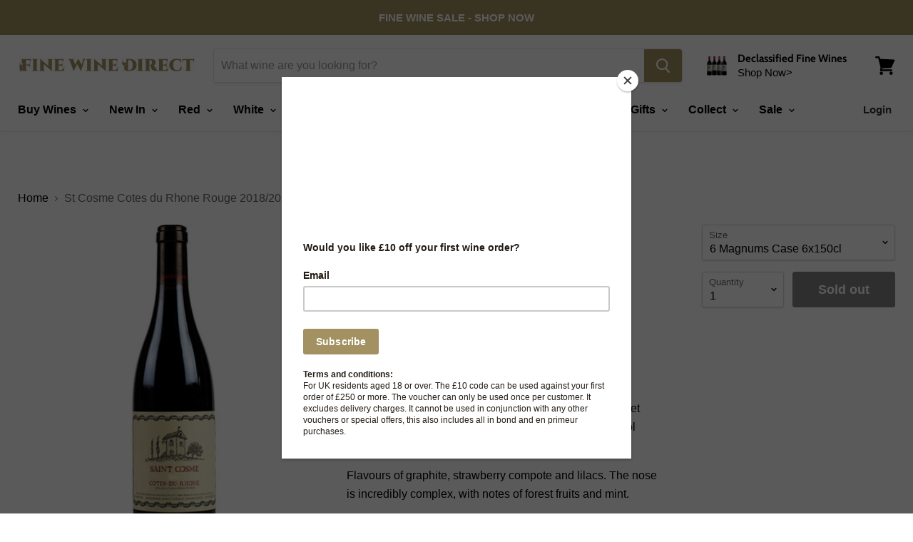

--- FILE ---
content_type: text/html; charset=utf-8
request_url: https://www.finewinedirect.co.uk/products/st-cosme-cotes-du-rhone-rouge-2017-magnums
body_size: 52107
content:
<!doctype html>
<!--[if IE]><html class="no-js no-touch ie9" lang="en"><![endif]-->
<!--[if !IE]><!--><html class="no-js no-touch" lang="en"><!--<![endif]-->
  <head>
    <meta charset="utf-8">
    <meta http-equiv="x-ua-compatible" content="IE=edge">

    <title>St Cosme Cotes du Rhone Rouge 2018/2021 Magnums — Fine Wine Direct</title>

    
      <meta name="description" content="£29.95 per magnum ABV 14% Without doubt one of the very best producers in France, let alone the Southern Rhone, with winemaker Louis Barruol crafting terroir-specific wines. Flavours of graphite, strawberry compote and lilacs. The nose is incredibly complex, with notes of forest fruits and mint.">
    

    
  <link rel="shortcut icon" href="//www.finewinedirect.co.uk/cdn/shop/files/fine_wine_direct_favicon_48x48_a1b2bc23-a16a-4702-9f0a-76f157770286_32x32.png?v=1681228537" type="image/png">


    
      <link rel="canonical" href="https://www.finewinedirect.co.uk/products/st-cosme-cotes-du-rhone-rouge-2017-magnums" />
    

    <meta name="viewport" content="width=device-width">

    
    















<meta property="og:site_name" content="Fine Wine Direct">
<meta property="og:url" content="https://www.finewinedirect.co.uk/products/st-cosme-cotes-du-rhone-rouge-2017-magnums">
<meta property="og:title" content="St Cosme Cotes du Rhone Rouge 2018/2021 Magnums">
<meta property="og:type" content="website">
<meta property="og:description" content="£29.95 per magnum ABV 14% Without doubt one of the very best producers in France, let alone the Southern Rhone, with winemaker Louis Barruol crafting terroir-specific wines. Flavours of graphite, strawberry compote and lilacs. The nose is incredibly complex, with notes of forest fruits and mint.">




    
    
    

    
    
    <meta
      property="og:image"
      content="https://www.finewinedirect.co.uk/cdn/shop/products/saint_cosme_1200x1200.png?v=1574275495"
    />
    <meta
      property="og:image:secure_url"
      content="https://www.finewinedirect.co.uk/cdn/shop/products/saint_cosme_1200x1200.png?v=1574275495"
    />
    <meta property="og:image:width" content="1200" />
    <meta property="og:image:height" content="1200" />
    <meta property="og:image:alt" content="St Cosme Cotes du Rhone Rouge 2018/2021 Magnums" />
  









  <meta name="twitter:site" content="@fwined">








<meta name="twitter:title" content="St Cosme Cotes du Rhone Rouge 2018/2021 Magnums">
<meta name="twitter:description" content="£29.95 per magnum ABV 14% Without doubt one of the very best producers in France, let alone the Southern Rhone, with winemaker Louis Barruol crafting terroir-specific wines. Flavours of graphite, strawberry compote and lilacs. The nose is incredibly complex, with notes of forest fruits and mint.">


    
    
    
      
      
      <meta name="twitter:card" content="summary">
    
    
    <meta
      property="twitter:image"
      content="https://www.finewinedirect.co.uk/cdn/shop/products/saint_cosme_1200x1200_crop_center.png?v=1574275495"
    />
    <meta property="twitter:image:width" content="1200" />
    <meta property="twitter:image:height" content="1200" />
    <meta property="twitter:image:alt" content="St Cosme Cotes du Rhone Rouge 2018/2021 Magnums" />
  



    <script>window.performance && window.performance.mark && window.performance.mark('shopify.content_for_header.start');</script><meta name="google-site-verification" content="8ueanghVXzCgbWs_gzpTnKhDNKHQeFZiaRSFtfvzfg4">
<meta name="google-site-verification" content="g75gLQ9kRUAs9nzaDfE_AUmlJrKxuIdu-SNqSRJ3Mys">
<meta id="shopify-digital-wallet" name="shopify-digital-wallet" content="/13167132731/digital_wallets/dialog">
<meta name="shopify-checkout-api-token" content="af404dd92974a58770cc2e8de9b2324a">
<meta id="in-context-paypal-metadata" data-shop-id="13167132731" data-venmo-supported="false" data-environment="production" data-locale="en_US" data-paypal-v4="true" data-currency="GBP">
<link rel="alternate" type="application/json+oembed" href="https://www.finewinedirect.co.uk/products/st-cosme-cotes-du-rhone-rouge-2017-magnums.oembed">
<script async="async" src="/checkouts/internal/preloads.js?locale=en-GB"></script>
<link rel="preconnect" href="https://shop.app" crossorigin="anonymous">
<script async="async" src="https://shop.app/checkouts/internal/preloads.js?locale=en-GB&shop_id=13167132731" crossorigin="anonymous"></script>
<script id="apple-pay-shop-capabilities" type="application/json">{"shopId":13167132731,"countryCode":"GB","currencyCode":"GBP","merchantCapabilities":["supports3DS"],"merchantId":"gid:\/\/shopify\/Shop\/13167132731","merchantName":"Fine Wine Direct","requiredBillingContactFields":["postalAddress","email","phone"],"requiredShippingContactFields":["postalAddress","email","phone"],"shippingType":"shipping","supportedNetworks":["visa","maestro","masterCard","amex","discover","elo"],"total":{"type":"pending","label":"Fine Wine Direct","amount":"1.00"},"shopifyPaymentsEnabled":true,"supportsSubscriptions":true}</script>
<script id="shopify-features" type="application/json">{"accessToken":"af404dd92974a58770cc2e8de9b2324a","betas":["rich-media-storefront-analytics"],"domain":"www.finewinedirect.co.uk","predictiveSearch":true,"shopId":13167132731,"locale":"en"}</script>
<script>var Shopify = Shopify || {};
Shopify.shop = "fine-wine-direct.myshopify.com";
Shopify.locale = "en";
Shopify.currency = {"active":"GBP","rate":"1.0"};
Shopify.country = "GB";
Shopify.theme = {"name":"Empire","id":43901026363,"schema_name":"Empire","schema_version":"4.2.4","theme_store_id":838,"role":"main"};
Shopify.theme.handle = "null";
Shopify.theme.style = {"id":null,"handle":null};
Shopify.cdnHost = "www.finewinedirect.co.uk/cdn";
Shopify.routes = Shopify.routes || {};
Shopify.routes.root = "/";</script>
<script type="module">!function(o){(o.Shopify=o.Shopify||{}).modules=!0}(window);</script>
<script>!function(o){function n(){var o=[];function n(){o.push(Array.prototype.slice.apply(arguments))}return n.q=o,n}var t=o.Shopify=o.Shopify||{};t.loadFeatures=n(),t.autoloadFeatures=n()}(window);</script>
<script>
  window.ShopifyPay = window.ShopifyPay || {};
  window.ShopifyPay.apiHost = "shop.app\/pay";
  window.ShopifyPay.redirectState = null;
</script>
<script id="shop-js-analytics" type="application/json">{"pageType":"product"}</script>
<script defer="defer" async type="module" src="//www.finewinedirect.co.uk/cdn/shopifycloud/shop-js/modules/v2/client.init-shop-cart-sync_BT-GjEfc.en.esm.js"></script>
<script defer="defer" async type="module" src="//www.finewinedirect.co.uk/cdn/shopifycloud/shop-js/modules/v2/chunk.common_D58fp_Oc.esm.js"></script>
<script defer="defer" async type="module" src="//www.finewinedirect.co.uk/cdn/shopifycloud/shop-js/modules/v2/chunk.modal_xMitdFEc.esm.js"></script>
<script type="module">
  await import("//www.finewinedirect.co.uk/cdn/shopifycloud/shop-js/modules/v2/client.init-shop-cart-sync_BT-GjEfc.en.esm.js");
await import("//www.finewinedirect.co.uk/cdn/shopifycloud/shop-js/modules/v2/chunk.common_D58fp_Oc.esm.js");
await import("//www.finewinedirect.co.uk/cdn/shopifycloud/shop-js/modules/v2/chunk.modal_xMitdFEc.esm.js");

  window.Shopify.SignInWithShop?.initShopCartSync?.({"fedCMEnabled":true,"windoidEnabled":true});

</script>
<script>
  window.Shopify = window.Shopify || {};
  if (!window.Shopify.featureAssets) window.Shopify.featureAssets = {};
  window.Shopify.featureAssets['shop-js'] = {"shop-cart-sync":["modules/v2/client.shop-cart-sync_DZOKe7Ll.en.esm.js","modules/v2/chunk.common_D58fp_Oc.esm.js","modules/v2/chunk.modal_xMitdFEc.esm.js"],"init-fed-cm":["modules/v2/client.init-fed-cm_B6oLuCjv.en.esm.js","modules/v2/chunk.common_D58fp_Oc.esm.js","modules/v2/chunk.modal_xMitdFEc.esm.js"],"shop-cash-offers":["modules/v2/client.shop-cash-offers_D2sdYoxE.en.esm.js","modules/v2/chunk.common_D58fp_Oc.esm.js","modules/v2/chunk.modal_xMitdFEc.esm.js"],"shop-login-button":["modules/v2/client.shop-login-button_QeVjl5Y3.en.esm.js","modules/v2/chunk.common_D58fp_Oc.esm.js","modules/v2/chunk.modal_xMitdFEc.esm.js"],"pay-button":["modules/v2/client.pay-button_DXTOsIq6.en.esm.js","modules/v2/chunk.common_D58fp_Oc.esm.js","modules/v2/chunk.modal_xMitdFEc.esm.js"],"shop-button":["modules/v2/client.shop-button_DQZHx9pm.en.esm.js","modules/v2/chunk.common_D58fp_Oc.esm.js","modules/v2/chunk.modal_xMitdFEc.esm.js"],"avatar":["modules/v2/client.avatar_BTnouDA3.en.esm.js"],"init-windoid":["modules/v2/client.init-windoid_CR1B-cfM.en.esm.js","modules/v2/chunk.common_D58fp_Oc.esm.js","modules/v2/chunk.modal_xMitdFEc.esm.js"],"init-shop-for-new-customer-accounts":["modules/v2/client.init-shop-for-new-customer-accounts_C_vY_xzh.en.esm.js","modules/v2/client.shop-login-button_QeVjl5Y3.en.esm.js","modules/v2/chunk.common_D58fp_Oc.esm.js","modules/v2/chunk.modal_xMitdFEc.esm.js"],"init-shop-email-lookup-coordinator":["modules/v2/client.init-shop-email-lookup-coordinator_BI7n9ZSv.en.esm.js","modules/v2/chunk.common_D58fp_Oc.esm.js","modules/v2/chunk.modal_xMitdFEc.esm.js"],"init-shop-cart-sync":["modules/v2/client.init-shop-cart-sync_BT-GjEfc.en.esm.js","modules/v2/chunk.common_D58fp_Oc.esm.js","modules/v2/chunk.modal_xMitdFEc.esm.js"],"shop-toast-manager":["modules/v2/client.shop-toast-manager_DiYdP3xc.en.esm.js","modules/v2/chunk.common_D58fp_Oc.esm.js","modules/v2/chunk.modal_xMitdFEc.esm.js"],"init-customer-accounts":["modules/v2/client.init-customer-accounts_D9ZNqS-Q.en.esm.js","modules/v2/client.shop-login-button_QeVjl5Y3.en.esm.js","modules/v2/chunk.common_D58fp_Oc.esm.js","modules/v2/chunk.modal_xMitdFEc.esm.js"],"init-customer-accounts-sign-up":["modules/v2/client.init-customer-accounts-sign-up_iGw4briv.en.esm.js","modules/v2/client.shop-login-button_QeVjl5Y3.en.esm.js","modules/v2/chunk.common_D58fp_Oc.esm.js","modules/v2/chunk.modal_xMitdFEc.esm.js"],"shop-follow-button":["modules/v2/client.shop-follow-button_CqMgW2wH.en.esm.js","modules/v2/chunk.common_D58fp_Oc.esm.js","modules/v2/chunk.modal_xMitdFEc.esm.js"],"checkout-modal":["modules/v2/client.checkout-modal_xHeaAweL.en.esm.js","modules/v2/chunk.common_D58fp_Oc.esm.js","modules/v2/chunk.modal_xMitdFEc.esm.js"],"shop-login":["modules/v2/client.shop-login_D91U-Q7h.en.esm.js","modules/v2/chunk.common_D58fp_Oc.esm.js","modules/v2/chunk.modal_xMitdFEc.esm.js"],"lead-capture":["modules/v2/client.lead-capture_BJmE1dJe.en.esm.js","modules/v2/chunk.common_D58fp_Oc.esm.js","modules/v2/chunk.modal_xMitdFEc.esm.js"],"payment-terms":["modules/v2/client.payment-terms_Ci9AEqFq.en.esm.js","modules/v2/chunk.common_D58fp_Oc.esm.js","modules/v2/chunk.modal_xMitdFEc.esm.js"]};
</script>
<script>(function() {
  var isLoaded = false;
  function asyncLoad() {
    if (isLoaded) return;
    isLoaded = true;
    var urls = ["https:\/\/call.chatra.io\/shopify?chatraId=ERjrRcfe799Ysqfq9\u0026shop=fine-wine-direct.myshopify.com","https:\/\/chimpstatic.com\/mcjs-connected\/js\/users\/34b290708cacabda716f6de72\/7dfd6d5cebf7d5576e8ffd6f9.js?shop=fine-wine-direct.myshopify.com","https:\/\/contactform.hulkapps.com\/skeletopapp.js?shop=fine-wine-direct.myshopify.com","https:\/\/dyuszqdfuyvqq.cloudfront.net\/packs\/mf_embed_v8.js?mf_token=3b2819af-e253-4c65-9e07-9fb14ccbccfc\u0026shop=fine-wine-direct.myshopify.com"];
    for (var i = 0; i < urls.length; i++) {
      var s = document.createElement('script');
      s.type = 'text/javascript';
      s.async = true;
      s.src = urls[i];
      var x = document.getElementsByTagName('script')[0];
      x.parentNode.insertBefore(s, x);
    }
  };
  if(window.attachEvent) {
    window.attachEvent('onload', asyncLoad);
  } else {
    window.addEventListener('load', asyncLoad, false);
  }
})();</script>
<script id="__st">var __st={"a":13167132731,"offset":0,"reqid":"ea699f96-1c43-438e-8144-f24532e59567-1769116492","pageurl":"www.finewinedirect.co.uk\/products\/st-cosme-cotes-du-rhone-rouge-2017-magnums","u":"d17ea48717be","p":"product","rtyp":"product","rid":4355573841955};</script>
<script>window.ShopifyPaypalV4VisibilityTracking = true;</script>
<script id="captcha-bootstrap">!function(){'use strict';const t='contact',e='account',n='new_comment',o=[[t,t],['blogs',n],['comments',n],[t,'customer']],c=[[e,'customer_login'],[e,'guest_login'],[e,'recover_customer_password'],[e,'create_customer']],r=t=>t.map((([t,e])=>`form[action*='/${t}']:not([data-nocaptcha='true']) input[name='form_type'][value='${e}']`)).join(','),a=t=>()=>t?[...document.querySelectorAll(t)].map((t=>t.form)):[];function s(){const t=[...o],e=r(t);return a(e)}const i='password',u='form_key',d=['recaptcha-v3-token','g-recaptcha-response','h-captcha-response',i],f=()=>{try{return window.sessionStorage}catch{return}},m='__shopify_v',_=t=>t.elements[u];function p(t,e,n=!1){try{const o=window.sessionStorage,c=JSON.parse(o.getItem(e)),{data:r}=function(t){const{data:e,action:n}=t;return t[m]||n?{data:e,action:n}:{data:t,action:n}}(c);for(const[e,n]of Object.entries(r))t.elements[e]&&(t.elements[e].value=n);n&&o.removeItem(e)}catch(o){console.error('form repopulation failed',{error:o})}}const l='form_type',E='cptcha';function T(t){t.dataset[E]=!0}const w=window,h=w.document,L='Shopify',v='ce_forms',y='captcha';let A=!1;((t,e)=>{const n=(g='f06e6c50-85a8-45c8-87d0-21a2b65856fe',I='https://cdn.shopify.com/shopifycloud/storefront-forms-hcaptcha/ce_storefront_forms_captcha_hcaptcha.v1.5.2.iife.js',D={infoText:'Protected by hCaptcha',privacyText:'Privacy',termsText:'Terms'},(t,e,n)=>{const o=w[L][v],c=o.bindForm;if(c)return c(t,g,e,D).then(n);var r;o.q.push([[t,g,e,D],n]),r=I,A||(h.body.append(Object.assign(h.createElement('script'),{id:'captcha-provider',async:!0,src:r})),A=!0)});var g,I,D;w[L]=w[L]||{},w[L][v]=w[L][v]||{},w[L][v].q=[],w[L][y]=w[L][y]||{},w[L][y].protect=function(t,e){n(t,void 0,e),T(t)},Object.freeze(w[L][y]),function(t,e,n,w,h,L){const[v,y,A,g]=function(t,e,n){const i=e?o:[],u=t?c:[],d=[...i,...u],f=r(d),m=r(i),_=r(d.filter((([t,e])=>n.includes(e))));return[a(f),a(m),a(_),s()]}(w,h,L),I=t=>{const e=t.target;return e instanceof HTMLFormElement?e:e&&e.form},D=t=>v().includes(t);t.addEventListener('submit',(t=>{const e=I(t);if(!e)return;const n=D(e)&&!e.dataset.hcaptchaBound&&!e.dataset.recaptchaBound,o=_(e),c=g().includes(e)&&(!o||!o.value);(n||c)&&t.preventDefault(),c&&!n&&(function(t){try{if(!f())return;!function(t){const e=f();if(!e)return;const n=_(t);if(!n)return;const o=n.value;o&&e.removeItem(o)}(t);const e=Array.from(Array(32),(()=>Math.random().toString(36)[2])).join('');!function(t,e){_(t)||t.append(Object.assign(document.createElement('input'),{type:'hidden',name:u})),t.elements[u].value=e}(t,e),function(t,e){const n=f();if(!n)return;const o=[...t.querySelectorAll(`input[type='${i}']`)].map((({name:t})=>t)),c=[...d,...o],r={};for(const[a,s]of new FormData(t).entries())c.includes(a)||(r[a]=s);n.setItem(e,JSON.stringify({[m]:1,action:t.action,data:r}))}(t,e)}catch(e){console.error('failed to persist form',e)}}(e),e.submit())}));const S=(t,e)=>{t&&!t.dataset[E]&&(n(t,e.some((e=>e===t))),T(t))};for(const o of['focusin','change'])t.addEventListener(o,(t=>{const e=I(t);D(e)&&S(e,y())}));const B=e.get('form_key'),M=e.get(l),P=B&&M;t.addEventListener('DOMContentLoaded',(()=>{const t=y();if(P)for(const e of t)e.elements[l].value===M&&p(e,B);[...new Set([...A(),...v().filter((t=>'true'===t.dataset.shopifyCaptcha))])].forEach((e=>S(e,t)))}))}(h,new URLSearchParams(w.location.search),n,t,e,['guest_login'])})(!0,!0)}();</script>
<script integrity="sha256-4kQ18oKyAcykRKYeNunJcIwy7WH5gtpwJnB7kiuLZ1E=" data-source-attribution="shopify.loadfeatures" defer="defer" src="//www.finewinedirect.co.uk/cdn/shopifycloud/storefront/assets/storefront/load_feature-a0a9edcb.js" crossorigin="anonymous"></script>
<script crossorigin="anonymous" defer="defer" src="//www.finewinedirect.co.uk/cdn/shopifycloud/storefront/assets/shopify_pay/storefront-65b4c6d7.js?v=20250812"></script>
<script data-source-attribution="shopify.dynamic_checkout.dynamic.init">var Shopify=Shopify||{};Shopify.PaymentButton=Shopify.PaymentButton||{isStorefrontPortableWallets:!0,init:function(){window.Shopify.PaymentButton.init=function(){};var t=document.createElement("script");t.src="https://www.finewinedirect.co.uk/cdn/shopifycloud/portable-wallets/latest/portable-wallets.en.js",t.type="module",document.head.appendChild(t)}};
</script>
<script data-source-attribution="shopify.dynamic_checkout.buyer_consent">
  function portableWalletsHideBuyerConsent(e){var t=document.getElementById("shopify-buyer-consent"),n=document.getElementById("shopify-subscription-policy-button");t&&n&&(t.classList.add("hidden"),t.setAttribute("aria-hidden","true"),n.removeEventListener("click",e))}function portableWalletsShowBuyerConsent(e){var t=document.getElementById("shopify-buyer-consent"),n=document.getElementById("shopify-subscription-policy-button");t&&n&&(t.classList.remove("hidden"),t.removeAttribute("aria-hidden"),n.addEventListener("click",e))}window.Shopify?.PaymentButton&&(window.Shopify.PaymentButton.hideBuyerConsent=portableWalletsHideBuyerConsent,window.Shopify.PaymentButton.showBuyerConsent=portableWalletsShowBuyerConsent);
</script>
<script data-source-attribution="shopify.dynamic_checkout.cart.bootstrap">document.addEventListener("DOMContentLoaded",(function(){function t(){return document.querySelector("shopify-accelerated-checkout-cart, shopify-accelerated-checkout")}if(t())Shopify.PaymentButton.init();else{new MutationObserver((function(e,n){t()&&(Shopify.PaymentButton.init(),n.disconnect())})).observe(document.body,{childList:!0,subtree:!0})}}));
</script>
<link id="shopify-accelerated-checkout-styles" rel="stylesheet" media="screen" href="https://www.finewinedirect.co.uk/cdn/shopifycloud/portable-wallets/latest/accelerated-checkout-backwards-compat.css" crossorigin="anonymous">
<style id="shopify-accelerated-checkout-cart">
        #shopify-buyer-consent {
  margin-top: 1em;
  display: inline-block;
  width: 100%;
}

#shopify-buyer-consent.hidden {
  display: none;
}

#shopify-subscription-policy-button {
  background: none;
  border: none;
  padding: 0;
  text-decoration: underline;
  font-size: inherit;
  cursor: pointer;
}

#shopify-subscription-policy-button::before {
  box-shadow: none;
}

      </style>

<script>window.performance && window.performance.mark && window.performance.mark('shopify.content_for_header.end');</script>

    <script>
      document.documentElement.className=document.documentElement.className.replace(/\bno-js\b/,'js');
      if(window.Shopify&&window.Shopify.designMode)document.documentElement.className+=' in-theme-editor';
      if(('ontouchstart' in window)||window.DocumentTouch&&document instanceof DocumentTouch)document.documentElement.className=document.documentElement.className.replace(/\bno-touch\b/,'has-touch');
    </script>

    <link href="//www.finewinedirect.co.uk/cdn/shop/t/3/assets/theme.scss.css?v=163402783335865947461762424635" rel="stylesheet" type="text/css" media="all" />
  
<!-- GSSTART CFP code start. Do not change -->
<script type="text/javascript"> gsProductId = "4355573841955"; gsCustomerId = ""; gsShopName = "fine-wine-direct.myshopify.com";   gsProductName = "St Cosme Cotes du Rhone Rouge 2018/2021 Magnums";
  gsProductHandle = "st-cosme-cotes-du-rhone-rouge-2017-magnums"; gsProductPrice = "2995";  gsProductImage = "//www.finewinedirect.co.uk/cdn/shop/products/saint_cosme_small.png?v=1574275495"; </script><script   type="text/javascript" charset="utf-8" src="https://gravity-software.com/js/shopify/cfp_refactoredfine6516.js?v=gse56e6cf3a4e23d875499c8e0410e0c47"></script> <link rel="stylesheet" href="https://gravity-software.com/js/shopify/jqueryui/jquery-uinew.min6516.css?v=gse56e6cf3a4e23d875499c8e0410e0c47"/> 
<!-- CFP code end. Do not change GSEND --><link href="https://monorail-edge.shopifysvc.com" rel="dns-prefetch">
<script>(function(){if ("sendBeacon" in navigator && "performance" in window) {try {var session_token_from_headers = performance.getEntriesByType('navigation')[0].serverTiming.find(x => x.name == '_s').description;} catch {var session_token_from_headers = undefined;}var session_cookie_matches = document.cookie.match(/_shopify_s=([^;]*)/);var session_token_from_cookie = session_cookie_matches && session_cookie_matches.length === 2 ? session_cookie_matches[1] : "";var session_token = session_token_from_headers || session_token_from_cookie || "";function handle_abandonment_event(e) {var entries = performance.getEntries().filter(function(entry) {return /monorail-edge.shopifysvc.com/.test(entry.name);});if (!window.abandonment_tracked && entries.length === 0) {window.abandonment_tracked = true;var currentMs = Date.now();var navigation_start = performance.timing.navigationStart;var payload = {shop_id: 13167132731,url: window.location.href,navigation_start,duration: currentMs - navigation_start,session_token,page_type: "product"};window.navigator.sendBeacon("https://monorail-edge.shopifysvc.com/v1/produce", JSON.stringify({schema_id: "online_store_buyer_site_abandonment/1.1",payload: payload,metadata: {event_created_at_ms: currentMs,event_sent_at_ms: currentMs}}));}}window.addEventListener('pagehide', handle_abandonment_event);}}());</script>
<script id="web-pixels-manager-setup">(function e(e,d,r,n,o){if(void 0===o&&(o={}),!Boolean(null===(a=null===(i=window.Shopify)||void 0===i?void 0:i.analytics)||void 0===a?void 0:a.replayQueue)){var i,a;window.Shopify=window.Shopify||{};var t=window.Shopify;t.analytics=t.analytics||{};var s=t.analytics;s.replayQueue=[],s.publish=function(e,d,r){return s.replayQueue.push([e,d,r]),!0};try{self.performance.mark("wpm:start")}catch(e){}var l=function(){var e={modern:/Edge?\/(1{2}[4-9]|1[2-9]\d|[2-9]\d{2}|\d{4,})\.\d+(\.\d+|)|Firefox\/(1{2}[4-9]|1[2-9]\d|[2-9]\d{2}|\d{4,})\.\d+(\.\d+|)|Chrom(ium|e)\/(9{2}|\d{3,})\.\d+(\.\d+|)|(Maci|X1{2}).+ Version\/(15\.\d+|(1[6-9]|[2-9]\d|\d{3,})\.\d+)([,.]\d+|)( \(\w+\)|)( Mobile\/\w+|) Safari\/|Chrome.+OPR\/(9{2}|\d{3,})\.\d+\.\d+|(CPU[ +]OS|iPhone[ +]OS|CPU[ +]iPhone|CPU IPhone OS|CPU iPad OS)[ +]+(15[._]\d+|(1[6-9]|[2-9]\d|\d{3,})[._]\d+)([._]\d+|)|Android:?[ /-](13[3-9]|1[4-9]\d|[2-9]\d{2}|\d{4,})(\.\d+|)(\.\d+|)|Android.+Firefox\/(13[5-9]|1[4-9]\d|[2-9]\d{2}|\d{4,})\.\d+(\.\d+|)|Android.+Chrom(ium|e)\/(13[3-9]|1[4-9]\d|[2-9]\d{2}|\d{4,})\.\d+(\.\d+|)|SamsungBrowser\/([2-9]\d|\d{3,})\.\d+/,legacy:/Edge?\/(1[6-9]|[2-9]\d|\d{3,})\.\d+(\.\d+|)|Firefox\/(5[4-9]|[6-9]\d|\d{3,})\.\d+(\.\d+|)|Chrom(ium|e)\/(5[1-9]|[6-9]\d|\d{3,})\.\d+(\.\d+|)([\d.]+$|.*Safari\/(?![\d.]+ Edge\/[\d.]+$))|(Maci|X1{2}).+ Version\/(10\.\d+|(1[1-9]|[2-9]\d|\d{3,})\.\d+)([,.]\d+|)( \(\w+\)|)( Mobile\/\w+|) Safari\/|Chrome.+OPR\/(3[89]|[4-9]\d|\d{3,})\.\d+\.\d+|(CPU[ +]OS|iPhone[ +]OS|CPU[ +]iPhone|CPU IPhone OS|CPU iPad OS)[ +]+(10[._]\d+|(1[1-9]|[2-9]\d|\d{3,})[._]\d+)([._]\d+|)|Android:?[ /-](13[3-9]|1[4-9]\d|[2-9]\d{2}|\d{4,})(\.\d+|)(\.\d+|)|Mobile Safari.+OPR\/([89]\d|\d{3,})\.\d+\.\d+|Android.+Firefox\/(13[5-9]|1[4-9]\d|[2-9]\d{2}|\d{4,})\.\d+(\.\d+|)|Android.+Chrom(ium|e)\/(13[3-9]|1[4-9]\d|[2-9]\d{2}|\d{4,})\.\d+(\.\d+|)|Android.+(UC? ?Browser|UCWEB|U3)[ /]?(15\.([5-9]|\d{2,})|(1[6-9]|[2-9]\d|\d{3,})\.\d+)\.\d+|SamsungBrowser\/(5\.\d+|([6-9]|\d{2,})\.\d+)|Android.+MQ{2}Browser\/(14(\.(9|\d{2,})|)|(1[5-9]|[2-9]\d|\d{3,})(\.\d+|))(\.\d+|)|K[Aa][Ii]OS\/(3\.\d+|([4-9]|\d{2,})\.\d+)(\.\d+|)/},d=e.modern,r=e.legacy,n=navigator.userAgent;return n.match(d)?"modern":n.match(r)?"legacy":"unknown"}(),u="modern"===l?"modern":"legacy",c=(null!=n?n:{modern:"",legacy:""})[u],f=function(e){return[e.baseUrl,"/wpm","/b",e.hashVersion,"modern"===e.buildTarget?"m":"l",".js"].join("")}({baseUrl:d,hashVersion:r,buildTarget:u}),m=function(e){var d=e.version,r=e.bundleTarget,n=e.surface,o=e.pageUrl,i=e.monorailEndpoint;return{emit:function(e){var a=e.status,t=e.errorMsg,s=(new Date).getTime(),l=JSON.stringify({metadata:{event_sent_at_ms:s},events:[{schema_id:"web_pixels_manager_load/3.1",payload:{version:d,bundle_target:r,page_url:o,status:a,surface:n,error_msg:t},metadata:{event_created_at_ms:s}}]});if(!i)return console&&console.warn&&console.warn("[Web Pixels Manager] No Monorail endpoint provided, skipping logging."),!1;try{return self.navigator.sendBeacon.bind(self.navigator)(i,l)}catch(e){}var u=new XMLHttpRequest;try{return u.open("POST",i,!0),u.setRequestHeader("Content-Type","text/plain"),u.send(l),!0}catch(e){return console&&console.warn&&console.warn("[Web Pixels Manager] Got an unhandled error while logging to Monorail."),!1}}}}({version:r,bundleTarget:l,surface:e.surface,pageUrl:self.location.href,monorailEndpoint:e.monorailEndpoint});try{o.browserTarget=l,function(e){var d=e.src,r=e.async,n=void 0===r||r,o=e.onload,i=e.onerror,a=e.sri,t=e.scriptDataAttributes,s=void 0===t?{}:t,l=document.createElement("script"),u=document.querySelector("head"),c=document.querySelector("body");if(l.async=n,l.src=d,a&&(l.integrity=a,l.crossOrigin="anonymous"),s)for(var f in s)if(Object.prototype.hasOwnProperty.call(s,f))try{l.dataset[f]=s[f]}catch(e){}if(o&&l.addEventListener("load",o),i&&l.addEventListener("error",i),u)u.appendChild(l);else{if(!c)throw new Error("Did not find a head or body element to append the script");c.appendChild(l)}}({src:f,async:!0,onload:function(){if(!function(){var e,d;return Boolean(null===(d=null===(e=window.Shopify)||void 0===e?void 0:e.analytics)||void 0===d?void 0:d.initialized)}()){var d=window.webPixelsManager.init(e)||void 0;if(d){var r=window.Shopify.analytics;r.replayQueue.forEach((function(e){var r=e[0],n=e[1],o=e[2];d.publishCustomEvent(r,n,o)})),r.replayQueue=[],r.publish=d.publishCustomEvent,r.visitor=d.visitor,r.initialized=!0}}},onerror:function(){return m.emit({status:"failed",errorMsg:"".concat(f," has failed to load")})},sri:function(e){var d=/^sha384-[A-Za-z0-9+/=]+$/;return"string"==typeof e&&d.test(e)}(c)?c:"",scriptDataAttributes:o}),m.emit({status:"loading"})}catch(e){m.emit({status:"failed",errorMsg:(null==e?void 0:e.message)||"Unknown error"})}}})({shopId: 13167132731,storefrontBaseUrl: "https://www.finewinedirect.co.uk",extensionsBaseUrl: "https://extensions.shopifycdn.com/cdn/shopifycloud/web-pixels-manager",monorailEndpoint: "https://monorail-edge.shopifysvc.com/unstable/produce_batch",surface: "storefront-renderer",enabledBetaFlags: ["2dca8a86"],webPixelsConfigList: [{"id":"939262325","configuration":"{\"config\":\"{\\\"pixel_id\\\":\\\"G-YPV46QF1HF\\\",\\\"target_country\\\":\\\"GB\\\",\\\"gtag_events\\\":[{\\\"type\\\":\\\"search\\\",\\\"action_label\\\":[\\\"G-YPV46QF1HF\\\",\\\"AW-773138468\\\/dZiwCLLju5UBEKTQ1PAC\\\"]},{\\\"type\\\":\\\"begin_checkout\\\",\\\"action_label\\\":[\\\"G-YPV46QF1HF\\\",\\\"AW-773138468\\\/JAonCK_ju5UBEKTQ1PAC\\\"]},{\\\"type\\\":\\\"view_item\\\",\\\"action_label\\\":[\\\"G-YPV46QF1HF\\\",\\\"AW-773138468\\\/N4-GCKnju5UBEKTQ1PAC\\\",\\\"MC-1LJT3F3VLM\\\"]},{\\\"type\\\":\\\"purchase\\\",\\\"action_label\\\":[\\\"G-YPV46QF1HF\\\",\\\"AW-773138468\\\/_HC9CJ_iu5UBEKTQ1PAC\\\",\\\"MC-1LJT3F3VLM\\\"]},{\\\"type\\\":\\\"page_view\\\",\\\"action_label\\\":[\\\"G-YPV46QF1HF\\\",\\\"AW-773138468\\\/vf7JCJziu5UBEKTQ1PAC\\\",\\\"MC-1LJT3F3VLM\\\"]},{\\\"type\\\":\\\"add_payment_info\\\",\\\"action_label\\\":[\\\"G-YPV46QF1HF\\\",\\\"AW-773138468\\\/9lBvCLXju5UBEKTQ1PAC\\\"]},{\\\"type\\\":\\\"add_to_cart\\\",\\\"action_label\\\":[\\\"G-YPV46QF1HF\\\",\\\"AW-773138468\\\/yloICKzju5UBEKTQ1PAC\\\"]}],\\\"enable_monitoring_mode\\\":false}\"}","eventPayloadVersion":"v1","runtimeContext":"OPEN","scriptVersion":"b2a88bafab3e21179ed38636efcd8a93","type":"APP","apiClientId":1780363,"privacyPurposes":[],"dataSharingAdjustments":{"protectedCustomerApprovalScopes":["read_customer_address","read_customer_email","read_customer_name","read_customer_personal_data","read_customer_phone"]}},{"id":"shopify-app-pixel","configuration":"{}","eventPayloadVersion":"v1","runtimeContext":"STRICT","scriptVersion":"0450","apiClientId":"shopify-pixel","type":"APP","privacyPurposes":["ANALYTICS","MARKETING"]},{"id":"shopify-custom-pixel","eventPayloadVersion":"v1","runtimeContext":"LAX","scriptVersion":"0450","apiClientId":"shopify-pixel","type":"CUSTOM","privacyPurposes":["ANALYTICS","MARKETING"]}],isMerchantRequest: false,initData: {"shop":{"name":"Fine Wine Direct","paymentSettings":{"currencyCode":"GBP"},"myshopifyDomain":"fine-wine-direct.myshopify.com","countryCode":"GB","storefrontUrl":"https:\/\/www.finewinedirect.co.uk"},"customer":null,"cart":null,"checkout":null,"productVariants":[{"price":{"amount":179.7,"currencyCode":"GBP"},"product":{"title":"St Cosme Cotes du Rhone Rouge 2018\/2021 Magnums","vendor":"Bibendum\/Walker Woodhouse","id":"4355573841955","untranslatedTitle":"St Cosme Cotes du Rhone Rouge 2018\/2021 Magnums","url":"\/products\/st-cosme-cotes-du-rhone-rouge-2017-magnums","type":"Rhone Red"},"id":"31268202348579","image":{"src":"\/\/www.finewinedirect.co.uk\/cdn\/shop\/products\/saint_cosme.png?v=1574275495"},"sku":"","title":"6 Magnums Case 6x150cl","untranslatedTitle":"6 Magnums Case 6x150cl"},{"price":{"amount":29.95,"currencyCode":"GBP"},"product":{"title":"St Cosme Cotes du Rhone Rouge 2018\/2021 Magnums","vendor":"Bibendum\/Walker Woodhouse","id":"4355573841955","untranslatedTitle":"St Cosme Cotes du Rhone Rouge 2018\/2021 Magnums","url":"\/products\/st-cosme-cotes-du-rhone-rouge-2017-magnums","type":"Rhone Red"},"id":"31268202381347","image":{"src":"\/\/www.finewinedirect.co.uk\/cdn\/shop\/products\/saint_cosme.png?v=1574275495"},"sku":"","title":"1 Magnum 150cl","untranslatedTitle":"1 Magnum 150cl"}],"purchasingCompany":null},},"https://www.finewinedirect.co.uk/cdn","fcfee988w5aeb613cpc8e4bc33m6693e112",{"modern":"","legacy":""},{"shopId":"13167132731","storefrontBaseUrl":"https:\/\/www.finewinedirect.co.uk","extensionBaseUrl":"https:\/\/extensions.shopifycdn.com\/cdn\/shopifycloud\/web-pixels-manager","surface":"storefront-renderer","enabledBetaFlags":"[\"2dca8a86\"]","isMerchantRequest":"false","hashVersion":"fcfee988w5aeb613cpc8e4bc33m6693e112","publish":"custom","events":"[[\"page_viewed\",{}],[\"product_viewed\",{\"productVariant\":{\"price\":{\"amount\":179.7,\"currencyCode\":\"GBP\"},\"product\":{\"title\":\"St Cosme Cotes du Rhone Rouge 2018\/2021 Magnums\",\"vendor\":\"Bibendum\/Walker Woodhouse\",\"id\":\"4355573841955\",\"untranslatedTitle\":\"St Cosme Cotes du Rhone Rouge 2018\/2021 Magnums\",\"url\":\"\/products\/st-cosme-cotes-du-rhone-rouge-2017-magnums\",\"type\":\"Rhone Red\"},\"id\":\"31268202348579\",\"image\":{\"src\":\"\/\/www.finewinedirect.co.uk\/cdn\/shop\/products\/saint_cosme.png?v=1574275495\"},\"sku\":\"\",\"title\":\"6 Magnums Case 6x150cl\",\"untranslatedTitle\":\"6 Magnums Case 6x150cl\"}}]]"});</script><script>
  window.ShopifyAnalytics = window.ShopifyAnalytics || {};
  window.ShopifyAnalytics.meta = window.ShopifyAnalytics.meta || {};
  window.ShopifyAnalytics.meta.currency = 'GBP';
  var meta = {"product":{"id":4355573841955,"gid":"gid:\/\/shopify\/Product\/4355573841955","vendor":"Bibendum\/Walker Woodhouse","type":"Rhone Red","handle":"st-cosme-cotes-du-rhone-rouge-2017-magnums","variants":[{"id":31268202348579,"price":17970,"name":"St Cosme Cotes du Rhone Rouge 2018\/2021 Magnums - 6 Magnums Case 6x150cl","public_title":"6 Magnums Case 6x150cl","sku":""},{"id":31268202381347,"price":2995,"name":"St Cosme Cotes du Rhone Rouge 2018\/2021 Magnums - 1 Magnum 150cl","public_title":"1 Magnum 150cl","sku":""}],"remote":false},"page":{"pageType":"product","resourceType":"product","resourceId":4355573841955,"requestId":"ea699f96-1c43-438e-8144-f24532e59567-1769116492"}};
  for (var attr in meta) {
    window.ShopifyAnalytics.meta[attr] = meta[attr];
  }
</script>
<script class="analytics">
  (function () {
    var customDocumentWrite = function(content) {
      var jquery = null;

      if (window.jQuery) {
        jquery = window.jQuery;
      } else if (window.Checkout && window.Checkout.$) {
        jquery = window.Checkout.$;
      }

      if (jquery) {
        jquery('body').append(content);
      }
    };

    var hasLoggedConversion = function(token) {
      if (token) {
        return document.cookie.indexOf('loggedConversion=' + token) !== -1;
      }
      return false;
    }

    var setCookieIfConversion = function(token) {
      if (token) {
        var twoMonthsFromNow = new Date(Date.now());
        twoMonthsFromNow.setMonth(twoMonthsFromNow.getMonth() + 2);

        document.cookie = 'loggedConversion=' + token + '; expires=' + twoMonthsFromNow;
      }
    }

    var trekkie = window.ShopifyAnalytics.lib = window.trekkie = window.trekkie || [];
    if (trekkie.integrations) {
      return;
    }
    trekkie.methods = [
      'identify',
      'page',
      'ready',
      'track',
      'trackForm',
      'trackLink'
    ];
    trekkie.factory = function(method) {
      return function() {
        var args = Array.prototype.slice.call(arguments);
        args.unshift(method);
        trekkie.push(args);
        return trekkie;
      };
    };
    for (var i = 0; i < trekkie.methods.length; i++) {
      var key = trekkie.methods[i];
      trekkie[key] = trekkie.factory(key);
    }
    trekkie.load = function(config) {
      trekkie.config = config || {};
      trekkie.config.initialDocumentCookie = document.cookie;
      var first = document.getElementsByTagName('script')[0];
      var script = document.createElement('script');
      script.type = 'text/javascript';
      script.onerror = function(e) {
        var scriptFallback = document.createElement('script');
        scriptFallback.type = 'text/javascript';
        scriptFallback.onerror = function(error) {
                var Monorail = {
      produce: function produce(monorailDomain, schemaId, payload) {
        var currentMs = new Date().getTime();
        var event = {
          schema_id: schemaId,
          payload: payload,
          metadata: {
            event_created_at_ms: currentMs,
            event_sent_at_ms: currentMs
          }
        };
        return Monorail.sendRequest("https://" + monorailDomain + "/v1/produce", JSON.stringify(event));
      },
      sendRequest: function sendRequest(endpointUrl, payload) {
        // Try the sendBeacon API
        if (window && window.navigator && typeof window.navigator.sendBeacon === 'function' && typeof window.Blob === 'function' && !Monorail.isIos12()) {
          var blobData = new window.Blob([payload], {
            type: 'text/plain'
          });

          if (window.navigator.sendBeacon(endpointUrl, blobData)) {
            return true;
          } // sendBeacon was not successful

        } // XHR beacon

        var xhr = new XMLHttpRequest();

        try {
          xhr.open('POST', endpointUrl);
          xhr.setRequestHeader('Content-Type', 'text/plain');
          xhr.send(payload);
        } catch (e) {
          console.log(e);
        }

        return false;
      },
      isIos12: function isIos12() {
        return window.navigator.userAgent.lastIndexOf('iPhone; CPU iPhone OS 12_') !== -1 || window.navigator.userAgent.lastIndexOf('iPad; CPU OS 12_') !== -1;
      }
    };
    Monorail.produce('monorail-edge.shopifysvc.com',
      'trekkie_storefront_load_errors/1.1',
      {shop_id: 13167132731,
      theme_id: 43901026363,
      app_name: "storefront",
      context_url: window.location.href,
      source_url: "//www.finewinedirect.co.uk/cdn/s/trekkie.storefront.46a754ac07d08c656eb845cfbf513dd9a18d4ced.min.js"});

        };
        scriptFallback.async = true;
        scriptFallback.src = '//www.finewinedirect.co.uk/cdn/s/trekkie.storefront.46a754ac07d08c656eb845cfbf513dd9a18d4ced.min.js';
        first.parentNode.insertBefore(scriptFallback, first);
      };
      script.async = true;
      script.src = '//www.finewinedirect.co.uk/cdn/s/trekkie.storefront.46a754ac07d08c656eb845cfbf513dd9a18d4ced.min.js';
      first.parentNode.insertBefore(script, first);
    };
    trekkie.load(
      {"Trekkie":{"appName":"storefront","development":false,"defaultAttributes":{"shopId":13167132731,"isMerchantRequest":null,"themeId":43901026363,"themeCityHash":"11774334539470872264","contentLanguage":"en","currency":"GBP","eventMetadataId":"0b8fa8da-8f0c-4f09-a70a-296facea60c6"},"isServerSideCookieWritingEnabled":true,"monorailRegion":"shop_domain","enabledBetaFlags":["65f19447"]},"Session Attribution":{},"S2S":{"facebookCapiEnabled":false,"source":"trekkie-storefront-renderer","apiClientId":580111}}
    );

    var loaded = false;
    trekkie.ready(function() {
      if (loaded) return;
      loaded = true;

      window.ShopifyAnalytics.lib = window.trekkie;

      var originalDocumentWrite = document.write;
      document.write = customDocumentWrite;
      try { window.ShopifyAnalytics.merchantGoogleAnalytics.call(this); } catch(error) {};
      document.write = originalDocumentWrite;

      window.ShopifyAnalytics.lib.page(null,{"pageType":"product","resourceType":"product","resourceId":4355573841955,"requestId":"ea699f96-1c43-438e-8144-f24532e59567-1769116492","shopifyEmitted":true});

      var match = window.location.pathname.match(/checkouts\/(.+)\/(thank_you|post_purchase)/)
      var token = match? match[1]: undefined;
      if (!hasLoggedConversion(token)) {
        setCookieIfConversion(token);
        window.ShopifyAnalytics.lib.track("Viewed Product",{"currency":"GBP","variantId":31268202348579,"productId":4355573841955,"productGid":"gid:\/\/shopify\/Product\/4355573841955","name":"St Cosme Cotes du Rhone Rouge 2018\/2021 Magnums - 6 Magnums Case 6x150cl","price":"179.70","sku":"","brand":"Bibendum\/Walker Woodhouse","variant":"6 Magnums Case 6x150cl","category":"Rhone Red","nonInteraction":true,"remote":false},undefined,undefined,{"shopifyEmitted":true});
      window.ShopifyAnalytics.lib.track("monorail:\/\/trekkie_storefront_viewed_product\/1.1",{"currency":"GBP","variantId":31268202348579,"productId":4355573841955,"productGid":"gid:\/\/shopify\/Product\/4355573841955","name":"St Cosme Cotes du Rhone Rouge 2018\/2021 Magnums - 6 Magnums Case 6x150cl","price":"179.70","sku":"","brand":"Bibendum\/Walker Woodhouse","variant":"6 Magnums Case 6x150cl","category":"Rhone Red","nonInteraction":true,"remote":false,"referer":"https:\/\/www.finewinedirect.co.uk\/products\/st-cosme-cotes-du-rhone-rouge-2017-magnums"});
      }
    });


        var eventsListenerScript = document.createElement('script');
        eventsListenerScript.async = true;
        eventsListenerScript.src = "//www.finewinedirect.co.uk/cdn/shopifycloud/storefront/assets/shop_events_listener-3da45d37.js";
        document.getElementsByTagName('head')[0].appendChild(eventsListenerScript);

})();</script>
  <script>
  if (!window.ga || (window.ga && typeof window.ga !== 'function')) {
    window.ga = function ga() {
      (window.ga.q = window.ga.q || []).push(arguments);
      if (window.Shopify && window.Shopify.analytics && typeof window.Shopify.analytics.publish === 'function') {
        window.Shopify.analytics.publish("ga_stub_called", {}, {sendTo: "google_osp_migration"});
      }
      console.error("Shopify's Google Analytics stub called with:", Array.from(arguments), "\nSee https://help.shopify.com/manual/promoting-marketing/pixels/pixel-migration#google for more information.");
    };
    if (window.Shopify && window.Shopify.analytics && typeof window.Shopify.analytics.publish === 'function') {
      window.Shopify.analytics.publish("ga_stub_initialized", {}, {sendTo: "google_osp_migration"});
    }
  }
</script>
<script
  defer
  src="https://www.finewinedirect.co.uk/cdn/shopifycloud/perf-kit/shopify-perf-kit-3.0.4.min.js"
  data-application="storefront-renderer"
  data-shop-id="13167132731"
  data-render-region="gcp-us-east1"
  data-page-type="product"
  data-theme-instance-id="43901026363"
  data-theme-name="Empire"
  data-theme-version="4.2.4"
  data-monorail-region="shop_domain"
  data-resource-timing-sampling-rate="10"
  data-shs="true"
  data-shs-beacon="true"
  data-shs-export-with-fetch="true"
  data-shs-logs-sample-rate="1"
  data-shs-beacon-endpoint="https://www.finewinedirect.co.uk/api/collect"
></script>
</head>

  <body>
    <div id="shopify-section-static-header" class="shopify-section site-header-wrapper"><script
  type="application/json"
  data-section-id="static-header"
  data-section-type="static-header"
  data-section-data>
  {
    "settings": {
      "sticky_header": true,
      "live_search": {
        "enable": true,
        "enable_images": true,
        "enable_content": false,
        "money_format": "£{{amount}}",
        "context": {
          "view_all_results": "View all results",
          "view_all_products": "View all wines",
          "content_results": {
            "title": "Pages \u0026amp; Posts",
            "no_results": "No results."
          },
          "no_results_products": {
            "title": "No products for “*terms*”.",
            "message": "Sorry, we couldn’t find any matches."
          }
        }
      }
    },
    "currency": {
      "enable": false,
      "shop_currency": "GBP",
      "default_currency": "GBP",
      "display_format": "money_format",
      "money_format": "£{{amount}}",
      "money_format_no_currency": "£{{amount}}",
      "money_format_currency": "£{{amount}} GBP"
    }
  }
</script>

<style>
  .announcement-bar {
    color: #ffffff;
    background: #a39161;
  }
</style>









  
    
      <a
        class="
          announcement-bar
          
        "
        href="https://www.finewinedirect.co.uk/collections/wine-sale"
      >
    

    
      <div class="announcement-bar-text">
        FINE WINE SALE - SHOP NOW
      </div>
    

    <div class="announcement-bar-text-mobile">
      
        FINE WINE SALE - SHOP NOW
      
    </div>

    
      </a>
    
  


<section
  class="site-header"
  data-site-header-main
  data-site-header-sticky>
  <div class="site-header-menu-toggle">
    <a class="site-header-menu-toggle--button" href="#" data-menu-toggle>
      <span class="toggle-icon--bar toggle-icon--bar-top"></span>
      <span class="toggle-icon--bar toggle-icon--bar-middle"></span>
      <span class="toggle-icon--bar toggle-icon--bar-bottom"></span>
      <span class="show-for-sr">Menu</span>
    </a>
  </div>

  <div
    class="
      site-header-main
      
        small-promo-enabled
      
    "
  >
    <div class="site-header-logo">
      <a
        class="site-logo"
        href="/">
        
          
          
          
          
          

          

          

  

  <img
    src="//www.finewinedirect.co.uk/cdn/shop/files/Fine-Wine-Direct_logo_0d9dbe1b-0238-4a06-a87c-45a47672a76b_405x63.png?v=1614299541"
    alt="fine wine, fine wines, fine wine direct"

    
      data-rimg
      srcset="//www.finewinedirect.co.uk/cdn/shop/files/Fine-Wine-Direct_logo_0d9dbe1b-0238-4a06-a87c-45a47672a76b_405x63.png?v=1614299541 1x"
    

    class="site-logo-image"
    style="
            max-width: 250px;
            max-height: 100px;
          "
    
  >




        
      </a>
    </div>

    



<div class="live-search" data-live-search>
  <form
    class="live-search-form form-fields-inline"
    action="/search"
    method="get"
    data-live-search-form>
    <input type="hidden" name="type" value="product">
    <div class="form-field no-label">
      <input
        class="form-field-input live-search-form-field"
        type="text"
        name="q"
        aria-label="Search"
        placeholder="What wine are you looking for?"
        
        autocomplete="off"
        data-live-search-input>
      <button
        class="live-search-takeover-cancel"
        type="button"
        data-live-search-takeover-cancel>
        Cancel
      </button>

      <button
        class="live-search-button button-primary"
        type="button"
        aria-label="Search"
        data-live-search-submit
      >
        <span class="search-icon search-icon--inactive">
          <svg
  aria-hidden="true"
  focusable="false"
  role="presentation"
  xmlns="http://www.w3.org/2000/svg"
  width="20"
  height="21"
  viewBox="0 0 20 21"
>
  <path fill="currentColor" fill-rule="evenodd" d="M12.514 14.906a8.264 8.264 0 0 1-4.322 1.21C3.668 16.116 0 12.513 0 8.07 0 3.626 3.668.023 8.192.023c4.525 0 8.193 3.603 8.193 8.047 0 2.033-.769 3.89-2.035 5.307l4.999 5.552-1.775 1.597-5.06-5.62zm-4.322-.843c3.37 0 6.102-2.684 6.102-5.993 0-3.31-2.732-5.994-6.102-5.994S2.09 4.76 2.09 8.07c0 3.31 2.732 5.993 6.102 5.993z"/>
</svg>
        </span>
        <span class="search-icon search-icon--active">
          <svg
  aria-hidden="true"
  focusable="false"
  role="presentation"
  width="26"
  height="26"
  viewBox="0 0 26 26"
  xmlns="http://www.w3.org/2000/svg"
>
  <g fill-rule="nonzero" fill="currentColor">
    <path d="M13 26C5.82 26 0 20.18 0 13S5.82 0 13 0s13 5.82 13 13-5.82 13-13 13zm0-3.852a9.148 9.148 0 1 0 0-18.296 9.148 9.148 0 0 0 0 18.296z" opacity=".29"/><path d="M13 26c7.18 0 13-5.82 13-13a1.926 1.926 0 0 0-3.852 0A9.148 9.148 0 0 1 13 22.148 1.926 1.926 0 0 0 13 26z"/>
  </g>
</svg>
        </span>
      </button>
    </div>

    <div class="search-flydown" data-live-search-flydown>
      <div class="search-flydown--placeholder" data-live-search-placeholder>
        <div class="search-flydown--product-items">
          
            <a class="search-flydown--product search-flydown--product" href="#">
              
                <div class="search-flydown--product-image">
                  <svg class="placeholder--image placeholder--content-image" xmlns="http://www.w3.org/2000/svg" viewBox="0 0 525.5 525.5"><path d="M324.5 212.7H203c-1.6 0-2.8 1.3-2.8 2.8V308c0 1.6 1.3 2.8 2.8 2.8h121.6c1.6 0 2.8-1.3 2.8-2.8v-92.5c0-1.6-1.3-2.8-2.9-2.8zm1.1 95.3c0 .6-.5 1.1-1.1 1.1H203c-.6 0-1.1-.5-1.1-1.1v-92.5c0-.6.5-1.1 1.1-1.1h121.6c.6 0 1.1.5 1.1 1.1V308z"/><path d="M210.4 299.5H240v.1s.1 0 .2-.1h75.2v-76.2h-105v76.2zm1.8-7.2l20-20c1.6-1.6 3.8-2.5 6.1-2.5s4.5.9 6.1 2.5l1.5 1.5 16.8 16.8c-12.9 3.3-20.7 6.3-22.8 7.2h-27.7v-5.5zm101.5-10.1c-20.1 1.7-36.7 4.8-49.1 7.9l-16.9-16.9 26.3-26.3c1.6-1.6 3.8-2.5 6.1-2.5s4.5.9 6.1 2.5l27.5 27.5v7.8zm-68.9 15.5c9.7-3.5 33.9-10.9 68.9-13.8v13.8h-68.9zm68.9-72.7v46.8l-26.2-26.2c-1.9-1.9-4.5-3-7.3-3s-5.4 1.1-7.3 3l-26.3 26.3-.9-.9c-1.9-1.9-4.5-3-7.3-3s-5.4 1.1-7.3 3l-18.8 18.8V225h101.4z"/><path d="M232.8 254c4.6 0 8.3-3.7 8.3-8.3s-3.7-8.3-8.3-8.3-8.3 3.7-8.3 8.3 3.7 8.3 8.3 8.3zm0-14.9c3.6 0 6.6 2.9 6.6 6.6s-2.9 6.6-6.6 6.6-6.6-2.9-6.6-6.6 3-6.6 6.6-6.6z"/></svg>
                </div>
              

              <div class="search-flydown--product-text">
                <span class="search-flydown--product-title placeholder--content-text"></span>
                <span class="search-flydown--product-price placeholder--content-text"></span>
              </div>
            </a>
          
            <a class="search-flydown--product search-flydown--product" href="#">
              
                <div class="search-flydown--product-image">
                  <svg class="placeholder--image placeholder--content-image" xmlns="http://www.w3.org/2000/svg" viewBox="0 0 525.5 525.5"><path d="M324.5 212.7H203c-1.6 0-2.8 1.3-2.8 2.8V308c0 1.6 1.3 2.8 2.8 2.8h121.6c1.6 0 2.8-1.3 2.8-2.8v-92.5c0-1.6-1.3-2.8-2.9-2.8zm1.1 95.3c0 .6-.5 1.1-1.1 1.1H203c-.6 0-1.1-.5-1.1-1.1v-92.5c0-.6.5-1.1 1.1-1.1h121.6c.6 0 1.1.5 1.1 1.1V308z"/><path d="M210.4 299.5H240v.1s.1 0 .2-.1h75.2v-76.2h-105v76.2zm1.8-7.2l20-20c1.6-1.6 3.8-2.5 6.1-2.5s4.5.9 6.1 2.5l1.5 1.5 16.8 16.8c-12.9 3.3-20.7 6.3-22.8 7.2h-27.7v-5.5zm101.5-10.1c-20.1 1.7-36.7 4.8-49.1 7.9l-16.9-16.9 26.3-26.3c1.6-1.6 3.8-2.5 6.1-2.5s4.5.9 6.1 2.5l27.5 27.5v7.8zm-68.9 15.5c9.7-3.5 33.9-10.9 68.9-13.8v13.8h-68.9zm68.9-72.7v46.8l-26.2-26.2c-1.9-1.9-4.5-3-7.3-3s-5.4 1.1-7.3 3l-26.3 26.3-.9-.9c-1.9-1.9-4.5-3-7.3-3s-5.4 1.1-7.3 3l-18.8 18.8V225h101.4z"/><path d="M232.8 254c4.6 0 8.3-3.7 8.3-8.3s-3.7-8.3-8.3-8.3-8.3 3.7-8.3 8.3 3.7 8.3 8.3 8.3zm0-14.9c3.6 0 6.6 2.9 6.6 6.6s-2.9 6.6-6.6 6.6-6.6-2.9-6.6-6.6 3-6.6 6.6-6.6z"/></svg>
                </div>
              

              <div class="search-flydown--product-text">
                <span class="search-flydown--product-title placeholder--content-text"></span>
                <span class="search-flydown--product-price placeholder--content-text"></span>
              </div>
            </a>
          
            <a class="search-flydown--product search-flydown--product" href="#">
              
                <div class="search-flydown--product-image">
                  <svg class="placeholder--image placeholder--content-image" xmlns="http://www.w3.org/2000/svg" viewBox="0 0 525.5 525.5"><path d="M324.5 212.7H203c-1.6 0-2.8 1.3-2.8 2.8V308c0 1.6 1.3 2.8 2.8 2.8h121.6c1.6 0 2.8-1.3 2.8-2.8v-92.5c0-1.6-1.3-2.8-2.9-2.8zm1.1 95.3c0 .6-.5 1.1-1.1 1.1H203c-.6 0-1.1-.5-1.1-1.1v-92.5c0-.6.5-1.1 1.1-1.1h121.6c.6 0 1.1.5 1.1 1.1V308z"/><path d="M210.4 299.5H240v.1s.1 0 .2-.1h75.2v-76.2h-105v76.2zm1.8-7.2l20-20c1.6-1.6 3.8-2.5 6.1-2.5s4.5.9 6.1 2.5l1.5 1.5 16.8 16.8c-12.9 3.3-20.7 6.3-22.8 7.2h-27.7v-5.5zm101.5-10.1c-20.1 1.7-36.7 4.8-49.1 7.9l-16.9-16.9 26.3-26.3c1.6-1.6 3.8-2.5 6.1-2.5s4.5.9 6.1 2.5l27.5 27.5v7.8zm-68.9 15.5c9.7-3.5 33.9-10.9 68.9-13.8v13.8h-68.9zm68.9-72.7v46.8l-26.2-26.2c-1.9-1.9-4.5-3-7.3-3s-5.4 1.1-7.3 3l-26.3 26.3-.9-.9c-1.9-1.9-4.5-3-7.3-3s-5.4 1.1-7.3 3l-18.8 18.8V225h101.4z"/><path d="M232.8 254c4.6 0 8.3-3.7 8.3-8.3s-3.7-8.3-8.3-8.3-8.3 3.7-8.3 8.3 3.7 8.3 8.3 8.3zm0-14.9c3.6 0 6.6 2.9 6.6 6.6s-2.9 6.6-6.6 6.6-6.6-2.9-6.6-6.6 3-6.6 6.6-6.6z"/></svg>
                </div>
              

              <div class="search-flydown--product-text">
                <span class="search-flydown--product-title placeholder--content-text"></span>
                <span class="search-flydown--product-price placeholder--content-text"></span>
              </div>
            </a>
          
        </div>
      </div>

      <div class="search-flydown--results " data-live-search-results></div>

      
    </div>
  </form>
</div>


    
      <a
        class="small-promo"
        
          href="https://www.finewinedirect.co.uk/collections/declassified-bordeaux-fine-wines"
        
      >
        
          <div
            class="
              small-promo-icon
              
                small-promo-icon--custom
              
            "
          >
            
              

  

  <img
    src="//www.finewinedirect.co.uk/cdn/shop/files/Declassified_Fine_Wine_Case_60x60.png?v=1709749455"
    alt="DECLASSIFIED FINE WINES"

    
      data-rimg
      srcset="//www.finewinedirect.co.uk/cdn/shop/files/Declassified_Fine_Wine_Case_60x60.png?v=1709749455 1x, //www.finewinedirect.co.uk/cdn/shop/files/Declassified_Fine_Wine_Case_120x120.png?v=1709749455 2x, //www.finewinedirect.co.uk/cdn/shop/files/Declassified_Fine_Wine_Case_180x180.png?v=1709749455 3x, //www.finewinedirect.co.uk/cdn/shop/files/Declassified_Fine_Wine_Case_240x240.png?v=1709749455 4x"
    

    class="small-promo-custom-icon"
    
    
  >




            
          </div>
        

        <div class="small-promo-content">
          
            <h4 class="small-promo-heading">
              Declassified Fine Wines
            </h4>
          

          
            <span class="small-promo-text-mobile">
              Shop Now&gt;
            </span>
          

          
            <span class="small-promo-text-desktop">
              Shop Now&gt;
            </span>
          
        </div>
      </a>
    
  </div>

  <div class="site-header-cart">
    <a class="site-header-cart--button" href="/cart">
      <span
        class="site-header-cart--count "
        data-header-cart-count="">
      </span>

      <svg
  aria-hidden="true"
  focusable="false"
  role="presentation"
  width="28"
  height="26"
  viewBox="0 10 28 26"
  xmlns="http://www.w3.org/2000/svg"
>
  <path fill="currentColor" fill-rule="evenodd" d="M26.15 14.488L6.977 13.59l-.666-2.661C6.159 10.37 5.704 10 5.127 10H1.213C.547 10 0 10.558 0 11.238c0 .68.547 1.238 1.213 1.238h2.974l3.337 13.249-.82 3.465c-.092.371 0 .774.212 1.053.243.31.576.465.94.465H22.72c.667 0 1.214-.558 1.214-1.239 0-.68-.547-1.238-1.214-1.238H9.434l.333-1.423 12.135-.589c.455-.03.85-.31 1.032-.712l4.247-9.286c.181-.34.151-.774-.06-1.144-.212-.34-.577-.589-.97-.589zM22.297 36c-1.256 0-2.275-1.04-2.275-2.321 0-1.282 1.019-2.322 2.275-2.322s2.275 1.04 2.275 2.322c0 1.281-1.02 2.321-2.275 2.321zM10.92 33.679C10.92 34.96 9.9 36 8.646 36 7.39 36 6.37 34.96 6.37 33.679c0-1.282 1.019-2.322 2.275-2.322s2.275 1.04 2.275 2.322z"/>
</svg>
      <span class="show-for-sr">View cart</span>
    </a>
  </div>
</section><div class="site-navigation-wrapper
  
    site-navigation--has-actions
  
" data-site-navigation id="site-header-nav">
  <nav
    class="site-navigation"
    aria-label="Desktop navigation"
  >
    



<ul
  class="navmenu  navmenu-depth-1  "
  
  aria-label="Main menu"
>
  
    
    

    
    

    

    

    
<li
        class="navmenu-item        navmenu-item-parent        navmenu-id-buy-wines        navmenu-meganav-item-parent"
        data-navmenu-trigger
        data-navmenu-meganav-trigger
        
      >
        <a
          class="navmenu-link navmenu-link-parent "
          href="https://www.finewinedirect.co.uk/pages/welcome-to-our-christmas-fine-wine-shop"
          
            aria-haspopup="true"
            aria-expanded="false"
          
        >
          Buy Wines

          
            <span class="navmenu-icon navmenu-icon-depth-1">
              <svg
  aria-hidden="true"
  focusable="false"
  role="presentation"
  xmlns="http://www.w3.org/2000/svg"
  width="8"
  height="6"
  viewBox="0 0 8 6"
>
  <g fill="currentColor" fill-rule="evenodd">
    <polygon class="icon-chevron-down-left" points="4 5.371 7.668 1.606 6.665 .629 4 3.365"/>
    <polygon class="icon-chevron-down-right" points="4 3.365 1.335 .629 1.335 .629 .332 1.606 4 5.371"/>
  </g>
</svg>

            </span>
          
        </a>

        
<div class="navmenu-submenu            navmenu-meganav            navmenu-meganav--desktop" data-navmenu-submenu data-meganav-menu>
            <div class="meganav-inner">
              <div
                class="navmenu-meganav--scroller">
                
                

                
<ul class="navmenu  navmenu-depth-2  navmenu-meganav-items">
  
    

    
      
    
  
    

    
  
    

    
  
    

    
  
    

    
  
    

    
  
    

    
  
    

    
  
    

    
  

  
    
    
    
<li
      class="navmenu-item      navmenu-item-parent      navmenu-item-count-5-up      navmenu-id-buy-wine      navmenu-meganav-item"
      
      >
      <span class="navmenu-item-text navmenu-link-parent">
        Buy Wine

        
          <span class="navmenu-icon navmenu-icon-depth-2">
            <svg
  aria-hidden="true"
  focusable="false"
  role="presentation"
  xmlns="http://www.w3.org/2000/svg"
  width="8"
  height="6"
  viewBox="0 0 8 6"
>
  <g fill="currentColor" fill-rule="evenodd">
    <polygon class="icon-chevron-down-left" points="4 5.371 7.668 1.606 6.665 .629 4 3.365"/>
    <polygon class="icon-chevron-down-right" points="4 3.365 1.335 .629 1.335 .629 .332 1.606 4 5.371"/>
  </g>
</svg>

          </span>
        
      </span>

      



<ul
  class="navmenu  navmenu-depth-3  navmenu-submenu"
  data-navmenu-submenu
  
>
  
    
    

    
    

    

    

    
      <li class="navmenu-item navmenu-id-all-wines">
        <a
          class="navmenu-link "
          href="https://www.finewinedirect.co.uk/pages/christmas-wines"
        >
          All Wines
        </a>
      </li>
    
  
    
    

    
    

    

    

    
      <li class="navmenu-item navmenu-id-new-arrivals">
        <a
          class="navmenu-link "
          href="https://www.finewinedirect.co.uk/collections/new-fine-wine-releases"
        >
          New Arrivals
        </a>
      </li>
    
  
    
    

    
    

    

    

    
      <li class="navmenu-item navmenu-id-wine-and-food-matching">
        <a
          class="navmenu-link "
          href="https://www.finewinedirect.co.uk/pages/food-and-wine-matching-for-christmas"
        >
          Wine and Food Matching
        </a>
      </li>
    
  
    
    

    
    

    

    

    
      <li class="navmenu-item navmenu-id-red-wines">
        <a
          class="navmenu-link "
          href="/collections/all-red-wines"
        >
          Red Wines
        </a>
      </li>
    
  
    
    

    
    

    

    

    
      <li class="navmenu-item navmenu-id-white-wines">
        <a
          class="navmenu-link "
          href="/collections/all-white-wines"
        >
          White Wines
        </a>
      </li>
    
  
    
    

    
    

    

    

    
      <li class="navmenu-item navmenu-id-rose-wines">
        <a
          class="navmenu-link "
          href="/collections/all-rose"
        >
          Rosé Wines
        </a>
      </li>
    
  
    
    

    
    

    

    

    
      <li class="navmenu-item navmenu-id-champagne">
        <a
          class="navmenu-link "
          href="/collections/all-champagne"
        >
          Champagne
        </a>
      </li>
    
  
    
    

    
    

    

    

    
      <li class="navmenu-item navmenu-id-sparkling">
        <a
          class="navmenu-link "
          href="/collections/sparkling-wine"
        >
          Sparkling
        </a>
      </li>
    
  
    
    

    
    

    

    

    
      <li class="navmenu-item navmenu-id-mixed-cases">
        <a
          class="navmenu-link "
          href="https://www.finewinedirect.co.uk/collections/all-mixed-cases"
        >
          Mixed Cases
        </a>
      </li>
    
  
    
    

    
    

    

    

    
      <li class="navmenu-item navmenu-id-declassified-wines">
        <a
          class="navmenu-link "
          href="https://www.finewinedirect.co.uk/collections/declassified-bordeaux-fine-wines"
        >
          Declassified Wines
        </a>
      </li>
    
  
    
    

    
    

    

    

    
      <li class="navmenu-item navmenu-id-moet-hennessy-shop">
        <a
          class="navmenu-link "
          href="/collections/moet-hennessy"
        >
          Moët Hennessy Shop
        </a>
      </li>
    
  
    
    

    
    

    

    

    
      <li class="navmenu-item navmenu-id-port">
        <a
          class="navmenu-link "
          href="/collections/port"
        >
          Port
        </a>
      </li>
    
  
    
    

    
    

    

    

    
      <li class="navmenu-item navmenu-id-dessert-wines">
        <a
          class="navmenu-link "
          href="/collections/sweet-wines"
        >
          Dessert Wines
        </a>
      </li>
    
  
    
    

    
    

    

    

    
      <li class="navmenu-item navmenu-id-spirits">
        <a
          class="navmenu-link "
          href="/collections/all-spirits"
        >
          Spirits
        </a>
      </li>
    
  
    
    

    
    

    

    

    
      <li class="navmenu-item navmenu-id-low-and-no-alcohol">
        <a
          class="navmenu-link "
          href="/collections/low-and-no-alcohol-wine"
        >
          Low And No Alcohol
        </a>
      </li>
    
  
</ul>

  
    
    
    
<li
      class="navmenu-item      navmenu-item-parent      navmenu-item-count-5-up      navmenu-id-popular-wine-regions      navmenu-meganav-item"
      
      >
      <span class="navmenu-item-text navmenu-link-parent">
        Popular Wine Regions

        
          <span class="navmenu-icon navmenu-icon-depth-2">
            <svg
  aria-hidden="true"
  focusable="false"
  role="presentation"
  xmlns="http://www.w3.org/2000/svg"
  width="8"
  height="6"
  viewBox="0 0 8 6"
>
  <g fill="currentColor" fill-rule="evenodd">
    <polygon class="icon-chevron-down-left" points="4 5.371 7.668 1.606 6.665 .629 4 3.365"/>
    <polygon class="icon-chevron-down-right" points="4 3.365 1.335 .629 1.335 .629 .332 1.606 4 5.371"/>
  </g>
</svg>

          </span>
        
      </span>

      



<ul
  class="navmenu  navmenu-depth-3  navmenu-submenu"
  data-navmenu-submenu
  
>
  
    
    

    
    

    

    

    
      <li class="navmenu-item navmenu-id-bordeaux">
        <a
          class="navmenu-link "
          href="/collections/bordeaux-red"
        >
          Bordeaux
        </a>
      </li>
    
  
    
    

    
    

    

    

    
      <li class="navmenu-item navmenu-id-burgundy">
        <a
          class="navmenu-link "
          href="https://www.finewinedirect.co.uk/collections/all-burgundy-wines"
        >
          Burgundy
        </a>
      </li>
    
  
    
    

    
    

    

    

    
      <li class="navmenu-item navmenu-id-provence-rose">
        <a
          class="navmenu-link "
          href="/collections/all-rose"
        >
           Provence Rosé
        </a>
      </li>
    
  
    
    

    
    

    

    

    
      <li class="navmenu-item navmenu-id-burgundy-red">
        <a
          class="navmenu-link "
          href="https://www.finewinedirect.co.uk/collections/burgundy-red"
        >
          Burgundy Red
        </a>
      </li>
    
  
    
    

    
    

    

    

    
      <li class="navmenu-item navmenu-id-burgundy-white">
        <a
          class="navmenu-link "
          href="https://www.finewinedirect.co.uk/collections/burgundy-white"
        >
          Burgundy White
        </a>
      </li>
    
  
    
    

    
    

    

    

    
      <li class="navmenu-item navmenu-id-rioja">
        <a
          class="navmenu-link "
          href="https://www.finewinedirect.co.uk/search?type=product&q=rioja*"
        >
          Rioja
        </a>
      </li>
    
  
    
    

    
    

    

    

    
      <li class="navmenu-item navmenu-id-chablis">
        <a
          class="navmenu-link "
          href="https://www.finewinedirect.co.uk/collections/chablis-1"
        >
          Chablis
        </a>
      </li>
    
  
    
    

    
    

    

    

    
      <li class="navmenu-item navmenu-id-meursault">
        <a
          class="navmenu-link "
          href="https://www.finewinedirect.co.uk/collections/meursault"
        >
          Meursault
        </a>
      </li>
    
  
    
    

    
    

    

    

    
      <li class="navmenu-item navmenu-id-puligny-montrachet">
        <a
          class="navmenu-link "
          href="https://www.finewinedirect.co.uk/collections/puligny-montrachet"
        >
          Puligny-Montrachet
        </a>
      </li>
    
  
</ul>

  
    
    
    
<li
      class="navmenu-item      navmenu-item-parent      navmenu-item-count-4      navmenu-id-wine-by-price      navmenu-meganav-item"
      
      >
      <span class="navmenu-item-text navmenu-link-parent">
        Wine By Price

        
          <span class="navmenu-icon navmenu-icon-depth-2">
            <svg
  aria-hidden="true"
  focusable="false"
  role="presentation"
  xmlns="http://www.w3.org/2000/svg"
  width="8"
  height="6"
  viewBox="0 0 8 6"
>
  <g fill="currentColor" fill-rule="evenodd">
    <polygon class="icon-chevron-down-left" points="4 5.371 7.668 1.606 6.665 .629 4 3.365"/>
    <polygon class="icon-chevron-down-right" points="4 3.365 1.335 .629 1.335 .629 .332 1.606 4 5.371"/>
  </g>
</svg>

          </span>
        
      </span>

      



<ul
  class="navmenu  navmenu-depth-3  navmenu-submenu"
  data-navmenu-submenu
  
>
  
    
    

    
    

    

    

    
      <li class="navmenu-item navmenu-id-under-15-wines">
        <a
          class="navmenu-link "
          href="/collections/fine-wines-under-15-pounds"
        >
          Under £15 Wines
        </a>
      </li>
    
  
    
    

    
    

    

    

    
      <li class="navmenu-item navmenu-id-15-25-wines">
        <a
          class="navmenu-link "
          href="/collections/fine-wine-under-25"
        >
          £15 - £25 Wines
        </a>
      </li>
    
  
    
    

    
    

    

    

    
      <li class="navmenu-item navmenu-id-25-150-wines">
        <a
          class="navmenu-link "
          href="/collections/fine-wine-25-150"
        >
          £25 - £150 Wines
        </a>
      </li>
    
  
    
    

    
    

    

    

    
      <li class="navmenu-item navmenu-id-150-or-more">
        <a
          class="navmenu-link "
          href="https://www.finewinedirect.co.uk/collections/fine-wine-150"
        >
          £150 or more
        </a>
      </li>
    
  
</ul>

  
    
    
    
<li
      class="navmenu-item      navmenu-item-parent      navmenu-item-count-5-up      navmenu-id-buy-wine-gifts      navmenu-meganav-item"
      
      >
      <span class="navmenu-item-text navmenu-link-parent">
        Buy Wine Gifts

        
          <span class="navmenu-icon navmenu-icon-depth-2">
            <svg
  aria-hidden="true"
  focusable="false"
  role="presentation"
  xmlns="http://www.w3.org/2000/svg"
  width="8"
  height="6"
  viewBox="0 0 8 6"
>
  <g fill="currentColor" fill-rule="evenodd">
    <polygon class="icon-chevron-down-left" points="4 5.371 7.668 1.606 6.665 .629 4 3.365"/>
    <polygon class="icon-chevron-down-right" points="4 3.365 1.335 .629 1.335 .629 .332 1.606 4 5.371"/>
  </g>
</svg>

          </span>
        
      </span>

      



<ul
  class="navmenu  navmenu-depth-3  navmenu-submenu"
  data-navmenu-submenu
  
>
  
    
    

    
    

    

    

    
      <li class="navmenu-item navmenu-id-moet-hennessy-shop">
        <a
          class="navmenu-link "
          href="https://www.finewinedirect.co.uk/collections/moet-hennessy"
        >
          Moët Hennessy Shop
        </a>
      </li>
    
  
    
    

    
    

    

    

    
      <li class="navmenu-item navmenu-id-fizz-wooden-cases">
        <a
          class="navmenu-link "
          href="/collections/gift-boxes"
        >
          Fizz & Wooden Cases
        </a>
      </li>
    
  
    
    

    
    

    

    

    
      <li class="navmenu-item navmenu-id-wine-in-wooden-cases">
        <a
          class="navmenu-link "
          href="/collections/wooden-cases-gift-boxes"
        >
          Wine In Wooden Cases
        </a>
      </li>
    
  
    
    

    
    

    

    

    
      <li class="navmenu-item navmenu-id-fine-and-rare-wines">
        <a
          class="navmenu-link "
          href="/collections/fine-and-rare-wines"
        >
          Fine and Rare Wines
        </a>
      </li>
    
  
    
    

    
    

    

    

    
      <li class="navmenu-item navmenu-id-large-bottles">
        <a
          class="navmenu-link "
          href="/collections/large-bottles"
        >
          Large Bottles
        </a>
      </li>
    
  
    
    

    
    

    

    

    
      <li class="navmenu-item navmenu-id-100-point-fine-wines">
        <a
          class="navmenu-link "
          href="/collections/100-point-fine-wines"
        >
          100 Point Fine Wines
        </a>
      </li>
    
  
    
    

    
    

    

    

    
      <li class="navmenu-item navmenu-id-95-point-fine-wines">
        <a
          class="navmenu-link "
          href="/collections/fine-wines-95-points"
        >
          95+ Point Fine Wines
        </a>
      </li>
    
  
    
    

    
    

    

    

    
      <li class="navmenu-item navmenu-id-gift-voucher">
        <a
          class="navmenu-link "
          href="/products/gift-card"
        >
          Gift Voucher
        </a>
      </li>
    
  
    
    

    
    

    

    

    
      <li class="navmenu-item navmenu-id-whisky">
        <a
          class="navmenu-link "
          href="/collections/whisky"
        >
          Whisky
        </a>
      </li>
    
  
    
    

    
    

    

    

    
      <li class="navmenu-item navmenu-id-vodka">
        <a
          class="navmenu-link "
          href="/collections/vodka"
        >
          Vodka
        </a>
      </li>
    
  
    
    

    
    

    

    

    
      <li class="navmenu-item navmenu-id-gin">
        <a
          class="navmenu-link "
          href="/collections/gin"
        >
          Gin
        </a>
      </li>
    
  
</ul>

  
    
    
    
<li
      class="navmenu-item      navmenu-item-parent      navmenu-item-count-5-up      navmenu-id-top-wine-offers      navmenu-meganav-item"
      
      >
      <span class="navmenu-item-text navmenu-link-parent">
        Top Wine Offers

        
          <span class="navmenu-icon navmenu-icon-depth-2">
            <svg
  aria-hidden="true"
  focusable="false"
  role="presentation"
  xmlns="http://www.w3.org/2000/svg"
  width="8"
  height="6"
  viewBox="0 0 8 6"
>
  <g fill="currentColor" fill-rule="evenodd">
    <polygon class="icon-chevron-down-left" points="4 5.371 7.668 1.606 6.665 .629 4 3.365"/>
    <polygon class="icon-chevron-down-right" points="4 3.365 1.335 .629 1.335 .629 .332 1.606 4 5.371"/>
  </g>
</svg>

          </span>
        
      </span>

      



<ul
  class="navmenu  navmenu-depth-3  navmenu-submenu"
  data-navmenu-submenu
  
>
  
    
    

    
    

    

    

    
      <li class="navmenu-item navmenu-id-100-point-wines">
        <a
          class="navmenu-link "
          href="https://www.finewinedirect.co.uk/collections/100-point-fine-wines?sort_by=created-descending"
        >
          100 Point Wines
        </a>
      </li>
    
  
    
    

    
    

    

    

    
      <li class="navmenu-item navmenu-id-moet-hennessy-shop">
        <a
          class="navmenu-link "
          href="https://www.finewinedirect.co.uk/collections/moet-hennessy"
        >
          Moët Hennessy Shop
        </a>
      </li>
    
  
    
    

    
    

    

    

    
      <li class="navmenu-item navmenu-id-bordeaux-2024-en-primeur">
        <a
          class="navmenu-link "
          href="https://www.finewinedirect.co.uk/collections/bordeaux-2024-en-primeur"
        >
          Bordeaux 2024 En Primeur
        </a>
      </li>
    
  
    
    

    
    

    

    

    
      <li class="navmenu-item navmenu-id-whispering-angel">
        <a
          class="navmenu-link "
          href="https://www.finewinedirect.co.uk/collections/whisperingangel"
        >
          Whispering Angel
        </a>
      </li>
    
  
    
    

    
    

    

    

    
      <li class="navmenu-item navmenu-id-rock-angel">
        <a
          class="navmenu-link "
          href="https://www.finewinedirect.co.uk/collections/rock-angel"
        >
          Rock Angel
        </a>
      </li>
    
  
    
    

    
    

    

    

    
      <li class="navmenu-item navmenu-id-new-wine-offers">
        <a
          class="navmenu-link "
          href="/collections/fine-wine-direct-offers"
        >
          New Wine Offers
        </a>
      </li>
    
  
    
    

    
    

    

    

    
      <li class="navmenu-item navmenu-id-top-200-fine-wines">
        <a
          class="navmenu-link "
          href="/collections/top-100-fine-wines"
        >
          Top 200 Fine Wines
        </a>
      </li>
    
  
    
    

    
    

    

    

    
      <li class="navmenu-item navmenu-id-top-10-red-wines">
        <a
          class="navmenu-link "
          href="/collections/top-10-red-wines"
        >
          Top 10 Red Wines
        </a>
      </li>
    
  
    
    

    
    

    

    

    
      <li class="navmenu-item navmenu-id-top-10-white-wines">
        <a
          class="navmenu-link "
          href="/collections/top-10-white-wines"
        >
          Top 10 White Wines
        </a>
      </li>
    
  
    
    

    
    

    

    

    
      <li class="navmenu-item navmenu-id-top-10-champagnes">
        <a
          class="navmenu-link "
          href="/collections/top-10-fizz-offers"
        >
          Top 10 Champagnes
        </a>
      </li>
    
  
    
    

    
    

    

    

    
      <li class="navmenu-item navmenu-id-top-20-rose-wines">
        <a
          class="navmenu-link "
          href="/collections/top-20-rose-wines"
        >
          Top 20 Rosé Wines
        </a>
      </li>
    
  
    
    

    
    

    

    

    
      <li class="navmenu-item navmenu-id-top-20-clarets">
        <a
          class="navmenu-link "
          href="/collections/top-20-clarets"
        >
          Top 20 Clarets
        </a>
      </li>
    
  
    
    

    
    

    

    

    
      <li class="navmenu-item navmenu-id-burgundy-2022-en-primeur">
        <a
          class="navmenu-link "
          href="/collections/burgundy-2022-en-primeur"
        >
          Burgundy 2022 En Primeur
        </a>
      </li>
    
  
</ul>

  
</ul>

              </div>
            </div>
          </div>
        
      </li>
    
  
    
    

    
    

    

    

    
<li
        class="navmenu-item        navmenu-item-parent        navmenu-id-new-in        navmenu-meganav-item-parent"
        data-navmenu-trigger
        data-navmenu-meganav-trigger
        
      >
        <a
          class="navmenu-link navmenu-link-parent "
          href="/"
          
            aria-haspopup="true"
            aria-expanded="false"
          
        >
          New In

          
            <span class="navmenu-icon navmenu-icon-depth-1">
              <svg
  aria-hidden="true"
  focusable="false"
  role="presentation"
  xmlns="http://www.w3.org/2000/svg"
  width="8"
  height="6"
  viewBox="0 0 8 6"
>
  <g fill="currentColor" fill-rule="evenodd">
    <polygon class="icon-chevron-down-left" points="4 5.371 7.668 1.606 6.665 .629 4 3.365"/>
    <polygon class="icon-chevron-down-right" points="4 3.365 1.335 .629 1.335 .629 .332 1.606 4 5.371"/>
  </g>
</svg>

            </span>
          
        </a>

        
<div class="navmenu-submenu            navmenu-meganav            navmenu-meganav--desktop" data-navmenu-submenu data-meganav-menu>
            <div class="meganav-inner">
              <div
                class="navmenu-meganav--scroller">
                
                

                
<ul class="navmenu  navmenu-depth-2  navmenu-meganav-items">
  
    

    
  
    

    
      
    
  
    

    
  
    

    
  
    

    
  
    

    
  
    

    
  
    

    
  
    

    
  

  
    
    
    
<li
      class="navmenu-item      navmenu-item-parent      navmenu-item-count-5-up      navmenu-id-drink-now      navmenu-meganav-item"
      
      >
      <span class="navmenu-item-text navmenu-link-parent">
        Drink Now

        
          <span class="navmenu-icon navmenu-icon-depth-2">
            <svg
  aria-hidden="true"
  focusable="false"
  role="presentation"
  xmlns="http://www.w3.org/2000/svg"
  width="8"
  height="6"
  viewBox="0 0 8 6"
>
  <g fill="currentColor" fill-rule="evenodd">
    <polygon class="icon-chevron-down-left" points="4 5.371 7.668 1.606 6.665 .629 4 3.365"/>
    <polygon class="icon-chevron-down-right" points="4 3.365 1.335 .629 1.335 .629 .332 1.606 4 5.371"/>
  </g>
</svg>

          </span>
        
      </span>

      



<ul
  class="navmenu  navmenu-depth-3  navmenu-submenu"
  data-navmenu-submenu
  
>
  
    
    

    
    

    

    

    
      <li class="navmenu-item navmenu-id-new-wines">
        <a
          class="navmenu-link "
          href="https://www.finewinedirect.co.uk/collections/new-fine-wine-releases?sort_by=created-descending"
        >
          New Wines
        </a>
      </li>
    
  
    
    

    
    

    

    

    
      <li class="navmenu-item navmenu-id-whispering-angel-rose-2024">
        <a
          class="navmenu-link "
          href="https://www.finewinedirect.co.uk/collections/all-rose/products/whispering-angel-rose-2024-bottle-75cl-new-vintage"
        >
          Whispering Angel Rosé 2024
        </a>
      </li>
    
  
    
    

    
    

    

    

    
      <li class="navmenu-item navmenu-id-cloudy-bay-sauv-blanc-2024">
        <a
          class="navmenu-link "
          href="https://www.finewinedirect.co.uk/collections/new-fine-wine-releases/products/cloudy-bay-sauvignon-blanc-2024-marlborough-flash-sale"
        >
          Cloudy Bay Sauv. Blanc 2024
        </a>
      </li>
    
  
    
    

    
    

    

    

    
      <li class="navmenu-item navmenu-id-st-emilion-grand-cru-2021">
        <a
          class="navmenu-link "
          href="https://www.finewinedirect.co.uk/collections/declassified-bordeaux-fine-wines/products/saint-emilion-grand-cru-2019-declassified-new"
        >
          St Emilion Grand Cru 2021
        </a>
      </li>
    
  
    
    

    
    

    

    

    
      <li class="navmenu-item navmenu-id-dom-perignon-2015-champagne">
        <a
          class="navmenu-link "
          href="https://www.finewinedirect.co.uk/collections/all-champagne/products/dom-perignon-2015-champagne"
        >
          Dom Perignon 2015 Champagne
        </a>
      </li>
    
  
    
    

    
    

    

    

    
      <li class="navmenu-item navmenu-id-chablis-2023-domaine-william-fevre">
        <a
          class="navmenu-link "
          href="https://www.finewinedirect.co.uk/products/chablis-2023-domaine-william-fevre-flash-sale"
        >
          Chablis 2023, Domaine William Fèvre
        </a>
      </li>
    
  
    
    

    
    

    

    

    
      <li class="navmenu-item navmenu-id-barons-de-lafite-rothschild-reserve-2021">
        <a
          class="navmenu-link "
          href="https://www.finewinedirect.co.uk/collections/latest-fine-wine-offers/products/barons-de-lafite-rothschild-reserve-speciale-pauillac-2020"
        >
          Barons de Lafite Rothschild Réserve 2021
        </a>
      </li>
    
  
    
    

    
    

    

    

    
      <li class="navmenu-item navmenu-id-chateau-meaume-2023">
        <a
          class="navmenu-link "
          href="https://www.finewinedirect.co.uk/collections/bordeaux-2023-fine-wine/products/chateau-meaume-2023-bordeaux-superieur"
        >
          Château Méaume 2023
        </a>
      </li>
    
  
    
    

    
    

    

    

    
      <li class="navmenu-item navmenu-id-top-10-clarets-to-drink-now">
        <a
          class="navmenu-link "
          href="https://www.finewinedirect.co.uk/collections/sam-earls-top-10-clarets"
        >
          Top 10 Clarets To Drink Now
        </a>
      </li>
    
  
</ul>

  
    
    
    
<li
      class="navmenu-item      navmenu-item-parent      navmenu-item-count-5-up      navmenu-id-collecting      navmenu-meganav-item"
      
      >
      <span class="navmenu-item-text navmenu-link-parent">
        Collecting

        
          <span class="navmenu-icon navmenu-icon-depth-2">
            <svg
  aria-hidden="true"
  focusable="false"
  role="presentation"
  xmlns="http://www.w3.org/2000/svg"
  width="8"
  height="6"
  viewBox="0 0 8 6"
>
  <g fill="currentColor" fill-rule="evenodd">
    <polygon class="icon-chevron-down-left" points="4 5.371 7.668 1.606 6.665 .629 4 3.365"/>
    <polygon class="icon-chevron-down-right" points="4 3.365 1.335 .629 1.335 .629 .332 1.606 4 5.371"/>
  </g>
</svg>

          </span>
        
      </span>

      



<ul
  class="navmenu  navmenu-depth-3  navmenu-submenu"
  data-navmenu-submenu
  
>
  
    
    

    
    

    

    

    
      <li class="navmenu-item navmenu-id-bordeaux-2024">
        <a
          class="navmenu-link "
          href="/collections/bordeaux-2024-en-primeur"
        >
          Bordeaux 2024
        </a>
      </li>
    
  
    
    

    
    

    

    

    
      <li class="navmenu-item navmenu-id-ch-margaux-2024">
        <a
          class="navmenu-link "
          href="https://www.finewinedirect.co.uk/collections/bordeaux-2024-en-primeur-margaux/products/chateau-margaux-2024-margaux"
        >
          Ch. Margaux 2024
        </a>
      </li>
    
  
    
    

    
    

    

    

    
      <li class="navmenu-item navmenu-id-ch-mouton-rothschild-2024">
        <a
          class="navmenu-link "
          href="https://www.finewinedirect.co.uk/collections/bordeaux-2024-en-primeur/products/chateau-mouton-rothschild-2024-pauillac"
        >
          Ch. Mouton Rothschild 2024
        </a>
      </li>
    
  
    
    

    
    

    

    

    
      <li class="navmenu-item navmenu-id-ch-batailley-2024">
        <a
          class="navmenu-link "
          href="https://www.finewinedirect.co.uk/collections/bordeaux-2024-en-primeur-pauillac/products/chateau-batailley-2024-pauillac"
        >
          Ch. Batailley 2024
        </a>
      </li>
    
  
    
    

    
    

    

    

    
      <li class="navmenu-item navmenu-id-sassicaia-2022">
        <a
          class="navmenu-link "
          href="https://www.finewinedirect.co.uk/products/sassicaia-2022-in-bond-copy"
        >
          Sassicaia 2022
        </a>
      </li>
    
  
    
    

    
    

    

    

    
      <li class="navmenu-item navmenu-id-tignanello-2022">
        <a
          class="navmenu-link "
          href="https://www.finewinedirect.co.uk/collections/tignanello/products/tignanello-2022-tenuta-antinori"
        >
          Tignanello 2022
        </a>
      </li>
    
  
    
    

    
    

    

    

    
      <li class="navmenu-item navmenu-id-chateau-latour-2016-pauillac">
        <a
          class="navmenu-link "
          href="https://www.finewinedirect.co.uk/products/chateau-latour-2016-pauillac-100-points"
        >
          Château Latour 2016, Pauillac
        </a>
      </li>
    
  
    
    

    
    

    

    

    
      <li class="navmenu-item navmenu-id-chateau-dyquem-2022-1er-cru-classe">
        <a
          class="navmenu-link "
          href="https://www.finewinedirect.co.uk/products/chateau-dyquem-2022-1er-cru-classe-sauternes?variant=55180185043317"
        >
          Château d'Yquem 2022, 1er Cru Classé
        </a>
      </li>
    
  
    
    

    
    

    

    

    
      <li class="navmenu-item navmenu-id-chateau-clarke-rothschild-05-10-and-15">
        <a
          class="navmenu-link "
          href="https://www.finewinedirect.co.uk/collections/wooden-cases-gift-boxes/products/rothschild-chateau-clarke-2995-2010-and-2015-mixed-case"
        >
          Chateau Clarke Rothschild 05, 10 and 15
        </a>
      </li>
    
  
</ul>

  
    
    
    
<li
      class="navmenu-item      navmenu-item-parent      navmenu-item-count-5-up      navmenu-id-in-the-press      navmenu-meganav-item"
      
      >
      <span class="navmenu-item-text navmenu-link-parent">
        In The Press

        
          <span class="navmenu-icon navmenu-icon-depth-2">
            <svg
  aria-hidden="true"
  focusable="false"
  role="presentation"
  xmlns="http://www.w3.org/2000/svg"
  width="8"
  height="6"
  viewBox="0 0 8 6"
>
  <g fill="currentColor" fill-rule="evenodd">
    <polygon class="icon-chevron-down-left" points="4 5.371 7.668 1.606 6.665 .629 4 3.365"/>
    <polygon class="icon-chevron-down-right" points="4 3.365 1.335 .629 1.335 .629 .332 1.606 4 5.371"/>
  </g>
</svg>

          </span>
        
      </span>

      



<ul
  class="navmenu  navmenu-depth-3  navmenu-submenu"
  data-navmenu-submenu
  
>
  
    
    

    
    

    

    

    
      <li class="navmenu-item navmenu-id-bollinger-james-bond-marie-claire">
        <a
          class="navmenu-link "
          href="https://www.finewinedirect.co.uk/blogs/news/bollinger-special-cuvee-007-limited-edition-nv-gift-box-marie-claire"
        >
          Bollinger James Bond - Marie Claire
        </a>
      </li>
    
  
    
    

    
    

    

    

    
      <li class="navmenu-item navmenu-id-1994-dow-s-vintage-port-the-times">
        <a
          class="navmenu-link "
          href="https://www.finewinedirect.co.uk/blogs/news/six-of-the-most-delicious-ports-to-savour-by-jane-macquitty-the-times"
        >
          1994 Dow’s Vintage Port - The Times
        </a>
      </li>
    
  
    
    

    
    

    

    

    
      <li class="navmenu-item navmenu-id-rock-angel-rose-2024-matthew-jukes">
        <a
          class="navmenu-link "
          href="https://www.finewinedirect.co.uk/collections/rock-angel/products/rock-angel-rose-2024-chateau-desclans"
        >
          Rock Angel Rosé 2024 - Matthew Jukes
        </a>
      </li>
    
  
    
    

    
    

    

    

    
      <li class="navmenu-item navmenu-id-aix-rose-large-bottles-the-telegraph">
        <a
          class="navmenu-link "
          href="https://www.finewinedirect.co.uk/blogs/news/aix-rose-large-format-bottles-victoria-moore-the-telegraph"
        >
          AIX Rosé Large Bottles - The Telegraph
        </a>
      </li>
    
  
    
    

    
    

    

    

    
      <li class="navmenu-item navmenu-id-5-chardonnays-for-summer-the-times">
        <a
          class="navmenu-link "
          href="https://www.finewinedirect.co.uk/blogs/news/five-chardonnays-to-stock-up-on-for-summer-the-times"
        >
          5 Chardonnays For Summer - The Times
        </a>
      </li>
    
  
    
    

    
    

    

    

    
      <li class="navmenu-item navmenu-id-la-coste-provence-rose-2024-the-times">
        <a
          class="navmenu-link "
          href="https://www.finewinedirect.co.uk/collections/chateau-la-coste/products/chateau-la-coste-provence-rose-2024"
        >
          La Coste Provence Rosé 2024, The Times
        </a>
      </li>
    
  
    
    

    
    

    

    

    
      <li class="navmenu-item navmenu-id-whispering-angel-rose-2024-moneyweek">
        <a
          class="navmenu-link "
          href="https://www.finewinedirect.co.uk/collections/all-rose/products/whispering-angel-rose-2024-bottle-75cl-new-vintage"
        >
          Whispering Angel Rosé 2024, MoneyWeek
        </a>
      </li>
    
  
    
    

    
    

    

    

    
      <li class="navmenu-item navmenu-id-albarino-attis-mar-financial-times">
        <a
          class="navmenu-link "
          href="https://www.finewinedirect.co.uk/products/albarino-attis-mar-2022"
        >
          Albariño Attis Mar, Financial Times
        </a>
      </li>
    
  
    
    

    
    

    

    

    
      <li class="navmenu-item navmenu-id-the-beach-rose-2024-the-telegraph">
        <a
          class="navmenu-link "
          href="https://www.finewinedirect.co.uk/products/the-beach-rose-2024-by-whispering-angel"
        >
          The Beach Rosé 2024, The Telegraph
        </a>
      </li>
    
  
    
    

    
    

    

    

    
      <li class="navmenu-item navmenu-id-chateau-figeac-2016-spears-magazine">
        <a
          class="navmenu-link "
          href="https://www.finewinedirect.co.uk/products/chateau-figeac-2016-retail"
        >
          Château Figeac 2016, Spear's Magazine
        </a>
      </li>
    
  
    
    

    
    

    

    

    
      <li class="navmenu-item navmenu-id-garrus-rose-boat-international">
        <a
          class="navmenu-link "
          href="https://www.finewinedirect.co.uk/collections/garrus/products/chateau-desclans-garrus-rose-2022-new"
        >
          Garrus Rosé - Boat International
        </a>
      </li>
    
  
    
    

    
    

    

    

    
      <li class="navmenu-item navmenu-id-all-fine-wine-direct-press">
        <a
          class="navmenu-link "
          href="https://www.finewinedirect.co.uk/blogs/news"
        >
          All Fine Wine Direct Press
        </a>
      </li>
    
  
</ul>

  
    
    
    
<li
      class="navmenu-item      navmenu-item-parent      navmenu-item-count-5-up      navmenu-id-new-wine-offers      navmenu-meganav-item"
      
      >
      <span class="navmenu-item-text navmenu-link-parent">
        New Wine Offers

        
          <span class="navmenu-icon navmenu-icon-depth-2">
            <svg
  aria-hidden="true"
  focusable="false"
  role="presentation"
  xmlns="http://www.w3.org/2000/svg"
  width="8"
  height="6"
  viewBox="0 0 8 6"
>
  <g fill="currentColor" fill-rule="evenodd">
    <polygon class="icon-chevron-down-left" points="4 5.371 7.668 1.606 6.665 .629 4 3.365"/>
    <polygon class="icon-chevron-down-right" points="4 3.365 1.335 .629 1.335 .629 .332 1.606 4 5.371"/>
  </g>
</svg>

          </span>
        
      </span>

      



<ul
  class="navmenu  navmenu-depth-3  navmenu-submenu"
  data-navmenu-submenu
  
>
  
    
    

    
    

    

    

    
      <li class="navmenu-item navmenu-id-vega-sicilia-2026">
        <a
          class="navmenu-link "
          href="/collections/vega-sicilia-2026"
        >
          Vega Sicilia 2026
        </a>
      </li>
    
  
    
    

    
    

    

    

    
      <li class="navmenu-item navmenu-id-vincent-latour-2024">
        <a
          class="navmenu-link "
          href="https://www.finewinedirect.co.uk/collections/vincent-latour-2024"
        >
          Vincent Latour 2024
        </a>
      </li>
    
  
    
    

    
    

    

    

    
      <li class="navmenu-item navmenu-id-dom-perignon-limited-edition">
        <a
          class="navmenu-link "
          href="https://www.finewinedirect.co.uk/collections/dom-perignon-2025-end-of-year-limited-edition"
        >
          Dom Perignon Limited Edition
        </a>
      </li>
    
  
    
    

    
    

    

    

    
      <li class="navmenu-item navmenu-id-penfolds-grange-2021">
        <a
          class="navmenu-link "
          href="https://www.finewinedirect.co.uk/collections/australia-red/products/penfolds-grange-2021"
        >
          Penfolds Grange 2021
        </a>
      </li>
    
  
    
    

    
    

    

    

    
      <li class="navmenu-item navmenu-id-tignanello-2022">
        <a
          class="navmenu-link "
          href="/products/tignanello-2022-tenuta-antinori"
        >
          Tignanello 2022
        </a>
      </li>
    
  
    
    

    
    

    

    

    
      <li class="navmenu-item navmenu-id-opus-one-2022">
        <a
          class="navmenu-link "
          href="https://www.finewinedirect.co.uk/collections/opus-one/products/opus-one-2022-new"
        >
          Opus One 2022
        </a>
      </li>
    
  
    
    

    
    

    

    

    
      <li class="navmenu-item navmenu-id-sassicaia-2022">
        <a
          class="navmenu-link "
          href="https://www.finewinedirect.co.uk/products/sassicaia-2022-in-bond-copy"
        >
          Sassicaia 2022 
        </a>
      </li>
    
  
    
    

    
    

    

    

    
      <li class="navmenu-item navmenu-id-penfolds-2025">
        <a
          class="navmenu-link "
          href="https://www.finewinedirect.co.uk/collections/penfolds-bin-wines-release-2025"
        >
          Penfolds 2025
        </a>
      </li>
    
  
    
    

    
    

    

    

    
      <li class="navmenu-item navmenu-id-margaux-2023-declassified">
        <a
          class="navmenu-link "
          href="https://www.finewinedirect.co.uk/collections/declassified-bordeaux-fine-wines/products/margaux-2023-declassified"
        >
          Margaux 2023 Declassified
        </a>
      </li>
    
  
    
    

    
    

    

    

    
      <li class="navmenu-item navmenu-id-pauillac-2023-declassified">
        <a
          class="navmenu-link "
          href="https://www.finewinedirect.co.uk/collections/declassified-bordeaux-fine-wines/products/pauillac-2023-declassified"
        >
          Pauillac 2023 Declassified
        </a>
      </li>
    
  
    
    

    
    

    

    

    
      <li class="navmenu-item navmenu-id-pessac-leognan-2023-declassified">
        <a
          class="navmenu-link "
          href="https://www.finewinedirect.co.uk/collections/declassified-bordeaux-fine-wines/products/pessac-leognan-declassified-pre-order"
        >
          Pessac Leognan 2023 Declassified
        </a>
      </li>
    
  
    
    

    
    

    

    

    
      <li class="navmenu-item navmenu-id-chateau-meaume-2019-reserve">
        <a
          class="navmenu-link "
          href="https://www.finewinedirect.co.uk/products/chateau-meaume-2019-reserve-du-chateau-bordeaux-superieur"
        >
          Château Méaume 2019 Reserve
        </a>
      </li>
    
  
    
    

    
    

    

    

    
      <li class="navmenu-item navmenu-id-cincuenta-y-cinco-pinot-noir-2021">
        <a
          class="navmenu-link "
          href="https://www.finewinedirect.co.uk/collections/new-fine-wine-releases/products/pinot-noir-cincuenta-y-cinco-2021-bodega-chacra"
        >
          Cincuenta y Cinco Pinot Noir 2021
        </a>
      </li>
    
  
</ul>

  
</ul>

              </div>
            </div>
          </div>
        
      </li>
    
  
    
    

    
    

    

    

    
<li
        class="navmenu-item        navmenu-item-parent        navmenu-id-red        navmenu-meganav-item-parent"
        data-navmenu-trigger
        data-navmenu-meganav-trigger
        
      >
        <a
          class="navmenu-link navmenu-link-parent "
          href="/collections/all-red-wines"
          
            aria-haspopup="true"
            aria-expanded="false"
          
        >
          Red

          
            <span class="navmenu-icon navmenu-icon-depth-1">
              <svg
  aria-hidden="true"
  focusable="false"
  role="presentation"
  xmlns="http://www.w3.org/2000/svg"
  width="8"
  height="6"
  viewBox="0 0 8 6"
>
  <g fill="currentColor" fill-rule="evenodd">
    <polygon class="icon-chevron-down-left" points="4 5.371 7.668 1.606 6.665 .629 4 3.365"/>
    <polygon class="icon-chevron-down-right" points="4 3.365 1.335 .629 1.335 .629 .332 1.606 4 5.371"/>
  </g>
</svg>

            </span>
          
        </a>

        
<div class="navmenu-submenu            navmenu-meganav            navmenu-meganav--desktop" data-navmenu-submenu data-meganav-menu>
            <div class="meganav-inner">
              <div
                class="navmenu-meganav--scroller">
                
                

                
<ul class="navmenu  navmenu-depth-2  navmenu-meganav-items">
  
    

    
  
    

    
  
    

    
  
    

    
      
    
  
    

    
  
    

    
  
    

    
  
    

    
  
    

    
  

  
    
    
    
<li
      class="navmenu-item      navmenu-item-parent      navmenu-item-count-5-up      navmenu-id-red-wine      navmenu-meganav-item"
      
      >
      <span class="navmenu-item-text navmenu-link-parent">
        Red Wine

        
          <span class="navmenu-icon navmenu-icon-depth-2">
            <svg
  aria-hidden="true"
  focusable="false"
  role="presentation"
  xmlns="http://www.w3.org/2000/svg"
  width="8"
  height="6"
  viewBox="0 0 8 6"
>
  <g fill="currentColor" fill-rule="evenodd">
    <polygon class="icon-chevron-down-left" points="4 5.371 7.668 1.606 6.665 .629 4 3.365"/>
    <polygon class="icon-chevron-down-right" points="4 3.365 1.335 .629 1.335 .629 .332 1.606 4 5.371"/>
  </g>
</svg>

          </span>
        
      </span>

      



<ul
  class="navmenu  navmenu-depth-3  navmenu-submenu"
  data-navmenu-submenu
  
>
  
    
    

    
    

    

    

    
      <li class="navmenu-item navmenu-id-all-red-wines">
        <a
          class="navmenu-link "
          href="/collections/all-red-wines"
        >
          All Red Wines
        </a>
      </li>
    
  
    
    

    
    

    

    

    
      <li class="navmenu-item navmenu-id-new-red-wines">
        <a
          class="navmenu-link "
          href="https://www.finewinedirect.co.uk/collections/all-red-wines?sort_by=created-descending"
        >
          New Red Wines
        </a>
      </li>
    
  
    
    

    
    

    

    

    
      <li class="navmenu-item navmenu-id-declassified-wines">
        <a
          class="navmenu-link "
          href="https://www.finewinedirect.co.uk/collections/declassified-bordeaux-fine-wines"
        >
          Declassified Wines
        </a>
      </li>
    
  
    
    

    
    

    

    

    
      <li class="navmenu-item navmenu-id-100-point-red-wines">
        <a
          class="navmenu-link "
          href="/collections/100-point-red-wines"
        >
          100 Point Red Wines
        </a>
      </li>
    
  
    
    

    
    

    

    

    
      <li class="navmenu-item navmenu-id-top-10-red-wines">
        <a
          class="navmenu-link "
          href="/collections/top-10-red-wines"
        >
          Top 10 Red Wines
        </a>
      </li>
    
  
    
    

    
    

    

    

    
      <li class="navmenu-item navmenu-id-low-and-no-alcohol">
        <a
          class="navmenu-link "
          href="/collections/low-and-no-alcohol-red-wine"
        >
          Low And No Alcohol
        </a>
      </li>
    
  
</ul>

  
    
    
    
<li
      class="navmenu-item      navmenu-item-parent      navmenu-item-count-5-up      navmenu-id-france      navmenu-meganav-item"
      
      >
      <span class="navmenu-item-text navmenu-link-parent">
        France

        
          <span class="navmenu-icon navmenu-icon-depth-2">
            <svg
  aria-hidden="true"
  focusable="false"
  role="presentation"
  xmlns="http://www.w3.org/2000/svg"
  width="8"
  height="6"
  viewBox="0 0 8 6"
>
  <g fill="currentColor" fill-rule="evenodd">
    <polygon class="icon-chevron-down-left" points="4 5.371 7.668 1.606 6.665 .629 4 3.365"/>
    <polygon class="icon-chevron-down-right" points="4 3.365 1.335 .629 1.335 .629 .332 1.606 4 5.371"/>
  </g>
</svg>

          </span>
        
      </span>

      



<ul
  class="navmenu  navmenu-depth-3  navmenu-submenu"
  data-navmenu-submenu
  
>
  
    
    

    
    

    

    

    
      <li class="navmenu-item navmenu-id-bordeaux">
        <a
          class="navmenu-link "
          href="/collections/bordeaux-red"
        >
          Bordeaux
        </a>
      </li>
    
  
    
    

    
    

    

    

    
      <li class="navmenu-item navmenu-id-burgundy">
        <a
          class="navmenu-link "
          href="/collections/burgundy-red"
        >
          Burgundy
        </a>
      </li>
    
  
    
    

    
    

    

    

    
      <li class="navmenu-item navmenu-id-beaujolais">
        <a
          class="navmenu-link "
          href="/collections/beaujolais"
        >
          Beaujolais
        </a>
      </li>
    
  
    
    

    
    

    

    

    
      <li class="navmenu-item navmenu-id-rhone">
        <a
          class="navmenu-link "
          href="/collections/rhone-red"
        >
          Rhône
        </a>
      </li>
    
  
    
    

    
    

    

    

    
      <li class="navmenu-item navmenu-id-languedoc">
        <a
          class="navmenu-link "
          href="/collections/languedoc-red"
        >
          Languedoc
        </a>
      </li>
    
  
    
    

    
    

    

    

    
      <li class="navmenu-item navmenu-id-loire-valley">
        <a
          class="navmenu-link "
          href="/collections/loire-valley-red-wine"
        >
          Loire Valley
        </a>
      </li>
    
  
</ul>

  
    
    
    
<li
      class="navmenu-item      navmenu-item-parent      navmenu-item-count-5-up      navmenu-id-red-wine-by-country      navmenu-meganav-item"
      
      >
      <span class="navmenu-item-text navmenu-link-parent">
        Red Wine By Country

        
          <span class="navmenu-icon navmenu-icon-depth-2">
            <svg
  aria-hidden="true"
  focusable="false"
  role="presentation"
  xmlns="http://www.w3.org/2000/svg"
  width="8"
  height="6"
  viewBox="0 0 8 6"
>
  <g fill="currentColor" fill-rule="evenodd">
    <polygon class="icon-chevron-down-left" points="4 5.371 7.668 1.606 6.665 .629 4 3.365"/>
    <polygon class="icon-chevron-down-right" points="4 3.365 1.335 .629 1.335 .629 .332 1.606 4 5.371"/>
  </g>
</svg>

          </span>
        
      </span>

      



<ul
  class="navmenu  navmenu-depth-3  navmenu-submenu"
  data-navmenu-submenu
  
>
  
    
    

    
    

    

    

    
      <li class="navmenu-item navmenu-id-italy">
        <a
          class="navmenu-link "
          href="/collections/italian-red"
        >
          Italy
        </a>
      </li>
    
  
    
    

    
    

    

    

    
      <li class="navmenu-item navmenu-id-spain">
        <a
          class="navmenu-link "
          href="/collections/spain-red"
        >
          Spain
        </a>
      </li>
    
  
    
    

    
    

    

    

    
      <li class="navmenu-item navmenu-id-south-africa">
        <a
          class="navmenu-link "
          href="/collections/south-african-red"
        >
          South Africa
        </a>
      </li>
    
  
    
    

    
    

    

    

    
      <li class="navmenu-item navmenu-id-new-zealand">
        <a
          class="navmenu-link "
          href="/collections/new-zealand-red"
        >
          New Zealand
        </a>
      </li>
    
  
    
    

    
    

    

    

    
      <li class="navmenu-item navmenu-id-australia">
        <a
          class="navmenu-link "
          href="/collections/australia-red"
        >
          Australia
        </a>
      </li>
    
  
    
    

    
    

    

    

    
      <li class="navmenu-item navmenu-id-argentina">
        <a
          class="navmenu-link "
          href="/collections/argentina-red"
        >
          Argentina
        </a>
      </li>
    
  
    
    

    
    

    

    

    
      <li class="navmenu-item navmenu-id-usa">
        <a
          class="navmenu-link "
          href="/collections/usa-red"
        >
          USA
        </a>
      </li>
    
  
    
    

    
    

    

    

    
      <li class="navmenu-item navmenu-id-chile">
        <a
          class="navmenu-link "
          href="/collections/chile-red"
        >
          Chile
        </a>
      </li>
    
  
</ul>

  
    
    
    
<li
      class="navmenu-item      navmenu-item-parent      navmenu-item-count-5-up      navmenu-id-red-wine-by-country      navmenu-meganav-item"
      
      >
      <span class="navmenu-item-text navmenu-link-parent">
        Red Wine By Country

        
          <span class="navmenu-icon navmenu-icon-depth-2">
            <svg
  aria-hidden="true"
  focusable="false"
  role="presentation"
  xmlns="http://www.w3.org/2000/svg"
  width="8"
  height="6"
  viewBox="0 0 8 6"
>
  <g fill="currentColor" fill-rule="evenodd">
    <polygon class="icon-chevron-down-left" points="4 5.371 7.668 1.606 6.665 .629 4 3.365"/>
    <polygon class="icon-chevron-down-right" points="4 3.365 1.335 .629 1.335 .629 .332 1.606 4 5.371"/>
  </g>
</svg>

          </span>
        
      </span>

      



<ul
  class="navmenu  navmenu-depth-3  navmenu-submenu"
  data-navmenu-submenu
  
>
  
    
    

    
    

    

    

    
      <li class="navmenu-item navmenu-id-german">
        <a
          class="navmenu-link "
          href="/collections/german-red-wine"
        >
          German
        </a>
      </li>
    
  
    
    

    
    

    

    

    
      <li class="navmenu-item navmenu-id-greece">
        <a
          class="navmenu-link "
          href="/collections/greece-red-wine-1"
        >
          Greece
        </a>
      </li>
    
  
    
    

    
    

    

    

    
      <li class="navmenu-item navmenu-id-portugal">
        <a
          class="navmenu-link "
          href="/collections/portugal-red"
        >
          Portugal
        </a>
      </li>
    
  
    
    

    
    

    

    

    
      <li class="navmenu-item navmenu-id-lebanon">
        <a
          class="navmenu-link "
          href="/collections/lebanon-red"
        >
          Lebanon
        </a>
      </li>
    
  
    
    

    
    

    

    

    
      <li class="navmenu-item navmenu-id-uruguay">
        <a
          class="navmenu-link "
          href="/collections/uruguay-red"
        >
          Uruguay
        </a>
      </li>
    
  
    
    

    
    

    

    

    
      <li class="navmenu-item navmenu-id-austria">
        <a
          class="navmenu-link "
          href="/collections/austria-red-wine"
        >
          Austria
        </a>
      </li>
    
  
    
    

    
    

    

    

    
      <li class="navmenu-item navmenu-id-china">
        <a
          class="navmenu-link "
          href="/collections/china-red-wine"
        >
          China
        </a>
      </li>
    
  
    
    

    
    

    

    

    
      <li class="navmenu-item navmenu-id-port">
        <a
          class="navmenu-link "
          href="/collections/port"
        >
          Port
        </a>
      </li>
    
  
</ul>

  
    
    
    
<li
      class="navmenu-item      navmenu-item-parent      navmenu-item-count-5-up      navmenu-id-red-wine-offers      navmenu-meganav-item"
      
      >
      <span class="navmenu-item-text navmenu-link-parent">
        Red Wine Offers

        
          <span class="navmenu-icon navmenu-icon-depth-2">
            <svg
  aria-hidden="true"
  focusable="false"
  role="presentation"
  xmlns="http://www.w3.org/2000/svg"
  width="8"
  height="6"
  viewBox="0 0 8 6"
>
  <g fill="currentColor" fill-rule="evenodd">
    <polygon class="icon-chevron-down-left" points="4 5.371 7.668 1.606 6.665 .629 4 3.365"/>
    <polygon class="icon-chevron-down-right" points="4 3.365 1.335 .629 1.335 .629 .332 1.606 4 5.371"/>
  </g>
</svg>

          </span>
        
      </span>

      



<ul
  class="navmenu  navmenu-depth-3  navmenu-submenu"
  data-navmenu-submenu
  
>
  
    
    

    
    

    

    

    
      <li class="navmenu-item navmenu-id-penfolds-2025">
        <a
          class="navmenu-link "
          href="https://www.finewinedirect.co.uk/collections/penfolds-bin-wines-release-2025"
        >
          Penfolds 2025
        </a>
      </li>
    
  
    
    

    
    

    

    

    
      <li class="navmenu-item navmenu-id-bordeaux-2024-en-primeur">
        <a
          class="navmenu-link "
          href="https://www.finewinedirect.co.uk/collections/bordeaux-2024-en-primeur"
        >
          Bordeaux 2024 En Primeur
        </a>
      </li>
    
  
    
    

    
    

    

    

    
      <li class="navmenu-item navmenu-id-declassified-pauillac">
        <a
          class="navmenu-link "
          href="https://www.finewinedirect.co.uk/collections/declassified-bordeaux-fine-wines"
        >
          Declassified Pauillac
        </a>
      </li>
    
  
    
    

    
    

    

    

    
      <li class="navmenu-item navmenu-id-tignanello-offer">
        <a
          class="navmenu-link "
          href="https://www.finewinedirect.co.uk/collections/tignanello-fine-wines"
        >
          Tignanello Offer
        </a>
      </li>
    
  
    
    

    
    

    

    

    
      <li class="navmenu-item navmenu-id-sassicaia-2022">
        <a
          class="navmenu-link "
          href="/products/sassicaia-2022-in-bond-copy"
        >
          Sassicaia 2022
        </a>
      </li>
    
  
    
    

    
    

    

    

    
      <li class="navmenu-item navmenu-id-chateau-latour-2016">
        <a
          class="navmenu-link "
          href="https://www.finewinedirect.co.uk/collections/new-fine-wine-releases/products/chateau-latour-2016-pauillac-100-points"
        >
          Château Latour 2016
        </a>
      </li>
    
  
    
    

    
    

    

    

    
      <li class="navmenu-item navmenu-id-penfolds-2023-releases">
        <a
          class="navmenu-link "
          href="/collections/the-2023-penfolds-lux-and-bin-releases"
        >
          Penfolds 2023 Releases
        </a>
      </li>
    
  
    
    

    
    

    

    

    
      <li class="navmenu-item navmenu-id-top-20-clarets">
        <a
          class="navmenu-link "
          href="/collections/top-20-clarets"
        >
          Top 20 Clarets
        </a>
      </li>
    
  
</ul>

  
</ul>

              </div>
            </div>
          </div>
        
      </li>
    
  
    
    

    
    

    

    

    
<li
        class="navmenu-item        navmenu-item-parent        navmenu-id-white        navmenu-meganav-item-parent"
        data-navmenu-trigger
        data-navmenu-meganav-trigger
        
      >
        <a
          class="navmenu-link navmenu-link-parent "
          href="/collections/all-white-wines"
          
            aria-haspopup="true"
            aria-expanded="false"
          
        >
          White

          
            <span class="navmenu-icon navmenu-icon-depth-1">
              <svg
  aria-hidden="true"
  focusable="false"
  role="presentation"
  xmlns="http://www.w3.org/2000/svg"
  width="8"
  height="6"
  viewBox="0 0 8 6"
>
  <g fill="currentColor" fill-rule="evenodd">
    <polygon class="icon-chevron-down-left" points="4 5.371 7.668 1.606 6.665 .629 4 3.365"/>
    <polygon class="icon-chevron-down-right" points="4 3.365 1.335 .629 1.335 .629 .332 1.606 4 5.371"/>
  </g>
</svg>

            </span>
          
        </a>

        
<div class="navmenu-submenu            navmenu-meganav            navmenu-meganav--desktop" data-navmenu-submenu data-meganav-menu>
            <div class="meganav-inner">
              <div
                class="navmenu-meganav--scroller">
                
                

                
<ul class="navmenu  navmenu-depth-2  navmenu-meganav-items">
  
    

    
  
    

    
  
    

    
  
    

    
  
    

    
      
    
  
    

    
  
    

    
  
    

    
  
    

    
  

  
    
    
    
<li
      class="navmenu-item      navmenu-item-parent      navmenu-item-count-5-up      navmenu-id-all-white-wine      navmenu-meganav-item"
      
      >
      <span class="navmenu-item-text navmenu-link-parent">
        All White Wine

        
          <span class="navmenu-icon navmenu-icon-depth-2">
            <svg
  aria-hidden="true"
  focusable="false"
  role="presentation"
  xmlns="http://www.w3.org/2000/svg"
  width="8"
  height="6"
  viewBox="0 0 8 6"
>
  <g fill="currentColor" fill-rule="evenodd">
    <polygon class="icon-chevron-down-left" points="4 5.371 7.668 1.606 6.665 .629 4 3.365"/>
    <polygon class="icon-chevron-down-right" points="4 3.365 1.335 .629 1.335 .629 .332 1.606 4 5.371"/>
  </g>
</svg>

          </span>
        
      </span>

      



<ul
  class="navmenu  navmenu-depth-3  navmenu-submenu"
  data-navmenu-submenu
  
>
  
    
    

    
    

    

    

    
      <li class="navmenu-item navmenu-id-all-white-wines">
        <a
          class="navmenu-link "
          href="/collections/all-white-wines"
        >
          All White Wines
        </a>
      </li>
    
  
    
    

    
    

    

    

    
      <li class="navmenu-item navmenu-id-new-white-wines">
        <a
          class="navmenu-link "
          href="https://www.finewinedirect.co.uk/collections/all-white-wines?sort_by=created-descending"
        >
          New White Wines
        </a>
      </li>
    
  
    
    

    
    

    

    

    
      <li class="navmenu-item navmenu-id-100-point-white-wines">
        <a
          class="navmenu-link "
          href="/collections/100-point-white-wines"
        >
          100 Point White Wines
        </a>
      </li>
    
  
    
    

    
    

    

    

    
      <li class="navmenu-item navmenu-id-top-10-white-wines">
        <a
          class="navmenu-link "
          href="/collections/top-10-white-wines"
        >
          Top 10 White Wines
        </a>
      </li>
    
  
    
    

    
    

    

    

    
      <li class="navmenu-item navmenu-id-dessert-wines">
        <a
          class="navmenu-link "
          href="/collections/sweet-wines"
        >
          Dessert Wines
        </a>
      </li>
    
  
    
    

    
    

    

    

    
      <li class="navmenu-item navmenu-id-low-and-no-alcohol">
        <a
          class="navmenu-link "
          href="/collections/low-and-no-alcohol-white-wine"
        >
          Low And No Alcohol
        </a>
      </li>
    
  
</ul>

  
    
    
    
<li
      class="navmenu-item      navmenu-item-parent      navmenu-item-count-5-up      navmenu-id-france      navmenu-meganav-item"
      
      >
      <span class="navmenu-item-text navmenu-link-parent">
        France

        
          <span class="navmenu-icon navmenu-icon-depth-2">
            <svg
  aria-hidden="true"
  focusable="false"
  role="presentation"
  xmlns="http://www.w3.org/2000/svg"
  width="8"
  height="6"
  viewBox="0 0 8 6"
>
  <g fill="currentColor" fill-rule="evenodd">
    <polygon class="icon-chevron-down-left" points="4 5.371 7.668 1.606 6.665 .629 4 3.365"/>
    <polygon class="icon-chevron-down-right" points="4 3.365 1.335 .629 1.335 .629 .332 1.606 4 5.371"/>
  </g>
</svg>

          </span>
        
      </span>

      



<ul
  class="navmenu  navmenu-depth-3  navmenu-submenu"
  data-navmenu-submenu
  
>
  
    
    

    
    

    

    

    
      <li class="navmenu-item navmenu-id-burgundy">
        <a
          class="navmenu-link "
          href="https://www.finewinedirect.co.uk/collections/burgundy-white"
        >
          Burgundy
        </a>
      </li>
    
  
    
    

    
    

    

    

    
      <li class="navmenu-item navmenu-id-bordeaux">
        <a
          class="navmenu-link "
          href="/collections/bordeaux-white"
        >
          Bordeaux
        </a>
      </li>
    
  
    
    

    
    

    

    

    
      <li class="navmenu-item navmenu-id-sauternes-sweet-wine">
        <a
          class="navmenu-link "
          href="/collections/sauternes"
        >
          Sauternes (Sweet Wine)
        </a>
      </li>
    
  
    
    

    
    

    

    

    
      <li class="navmenu-item navmenu-id-loire-valley">
        <a
          class="navmenu-link "
          href="/collections/loire-valley-white"
        >
          Loire Valley
        </a>
      </li>
    
  
    
    

    
    

    

    

    
      <li class="navmenu-item navmenu-id-languedoc">
        <a
          class="navmenu-link "
          href="/collections/languedoc"
        >
          Languedoc
        </a>
      </li>
    
  
    
    

    
    

    

    

    
      <li class="navmenu-item navmenu-id-rhone">
        <a
          class="navmenu-link "
          href="/collections/rhone-white"
        >
          Rhône
        </a>
      </li>
    
  
    
    

    
    

    

    

    
      <li class="navmenu-item navmenu-id-sancerre">
        <a
          class="navmenu-link "
          href="https://www.finewinedirect.co.uk/collections/sancerre"
        >
          Sancerre
        </a>
      </li>
    
  
    
    

    
    

    

    

    
      <li class="navmenu-item navmenu-id-alsace">
        <a
          class="navmenu-link "
          href="/collections/alsace"
        >
          Alsace
        </a>
      </li>
    
  
</ul>

  
    
    
    
<li
      class="navmenu-item      navmenu-item-parent      navmenu-item-count-5-up      navmenu-id-white-wine-by-country      navmenu-meganav-item"
      
      >
      <span class="navmenu-item-text navmenu-link-parent">
        White Wine By Country

        
          <span class="navmenu-icon navmenu-icon-depth-2">
            <svg
  aria-hidden="true"
  focusable="false"
  role="presentation"
  xmlns="http://www.w3.org/2000/svg"
  width="8"
  height="6"
  viewBox="0 0 8 6"
>
  <g fill="currentColor" fill-rule="evenodd">
    <polygon class="icon-chevron-down-left" points="4 5.371 7.668 1.606 6.665 .629 4 3.365"/>
    <polygon class="icon-chevron-down-right" points="4 3.365 1.335 .629 1.335 .629 .332 1.606 4 5.371"/>
  </g>
</svg>

          </span>
        
      </span>

      



<ul
  class="navmenu  navmenu-depth-3  navmenu-submenu"
  data-navmenu-submenu
  
>
  
    
    

    
    

    

    

    
      <li class="navmenu-item navmenu-id-new-zealand">
        <a
          class="navmenu-link "
          href="/collections/new-zealand-white"
        >
          New Zealand
        </a>
      </li>
    
  
    
    

    
    

    

    

    
      <li class="navmenu-item navmenu-id-south-africa">
        <a
          class="navmenu-link "
          href="https://www.finewinedirect.co.uk/collections/south-african-white"
        >
          South Africa
        </a>
      </li>
    
  
    
    

    
    

    

    

    
      <li class="navmenu-item navmenu-id-italy">
        <a
          class="navmenu-link "
          href="/collections/italian-white"
        >
          Italy
        </a>
      </li>
    
  
    
    

    
    

    

    

    
      <li class="navmenu-item navmenu-id-spain">
        <a
          class="navmenu-link "
          href="/collections/spain-white"
        >
          Spain
        </a>
      </li>
    
  
    
    

    
    

    

    

    
      <li class="navmenu-item navmenu-id-australia">
        <a
          class="navmenu-link "
          href="/collections/australia-white"
        >
          Australia
        </a>
      </li>
    
  
    
    

    
    

    

    

    
      <li class="navmenu-item navmenu-id-argentina">
        <a
          class="navmenu-link "
          href="/collections/argentina-white"
        >
          Argentina
        </a>
      </li>
    
  
    
    

    
    

    

    

    
      <li class="navmenu-item navmenu-id-usa">
        <a
          class="navmenu-link "
          href="/collections/usa-white"
        >
          USA
        </a>
      </li>
    
  
</ul>

  
    
    
    
<li
      class="navmenu-item      navmenu-item-parent      navmenu-item-count-5-up      navmenu-id-white-wine-by-country      navmenu-meganav-item"
      
      >
      <span class="navmenu-item-text navmenu-link-parent">
        White Wine By Country

        
          <span class="navmenu-icon navmenu-icon-depth-2">
            <svg
  aria-hidden="true"
  focusable="false"
  role="presentation"
  xmlns="http://www.w3.org/2000/svg"
  width="8"
  height="6"
  viewBox="0 0 8 6"
>
  <g fill="currentColor" fill-rule="evenodd">
    <polygon class="icon-chevron-down-left" points="4 5.371 7.668 1.606 6.665 .629 4 3.365"/>
    <polygon class="icon-chevron-down-right" points="4 3.365 1.335 .629 1.335 .629 .332 1.606 4 5.371"/>
  </g>
</svg>

          </span>
        
      </span>

      



<ul
  class="navmenu  navmenu-depth-3  navmenu-submenu"
  data-navmenu-submenu
  
>
  
    
    

    
    

    

    

    
      <li class="navmenu-item navmenu-id-england">
        <a
          class="navmenu-link "
          href="/collections/english-white-wine"
        >
          England
        </a>
      </li>
    
  
    
    

    
    

    

    

    
      <li class="navmenu-item navmenu-id-greece">
        <a
          class="navmenu-link "
          href="/collections/greece-white-wine"
        >
          Greece
        </a>
      </li>
    
  
    
    

    
    

    

    

    
      <li class="navmenu-item navmenu-id-chile">
        <a
          class="navmenu-link "
          href="/collections/chile-white-wine"
        >
          Chile
        </a>
      </li>
    
  
    
    

    
    

    

    

    
      <li class="navmenu-item navmenu-id-portugal">
        <a
          class="navmenu-link "
          href="/collections/portugal-white-wine"
        >
          Portugal
        </a>
      </li>
    
  
    
    

    
    

    

    

    
      <li class="navmenu-item navmenu-id-austria">
        <a
          class="navmenu-link "
          href="/collections/austria-white-wine"
        >
          Austria
        </a>
      </li>
    
  
    
    

    
    

    

    

    
      <li class="navmenu-item navmenu-id-german">
        <a
          class="navmenu-link "
          href="/collections/german-white"
        >
          German
        </a>
      </li>
    
  
    
    

    
    

    

    

    
      <li class="navmenu-item navmenu-id-china">
        <a
          class="navmenu-link "
          href="/collections/china-white-wine"
        >
          China
        </a>
      </li>
    
  
</ul>

  
    
    
    
<li
      class="navmenu-item      navmenu-item-parent      navmenu-item-count-5-up      navmenu-id-burgundy-wine-offers      navmenu-meganav-item"
      
      >
      <span class="navmenu-item-text navmenu-link-parent">
        Burgundy Wine Offers

        
          <span class="navmenu-icon navmenu-icon-depth-2">
            <svg
  aria-hidden="true"
  focusable="false"
  role="presentation"
  xmlns="http://www.w3.org/2000/svg"
  width="8"
  height="6"
  viewBox="0 0 8 6"
>
  <g fill="currentColor" fill-rule="evenodd">
    <polygon class="icon-chevron-down-left" points="4 5.371 7.668 1.606 6.665 .629 4 3.365"/>
    <polygon class="icon-chevron-down-right" points="4 3.365 1.335 .629 1.335 .629 .332 1.606 4 5.371"/>
  </g>
</svg>

          </span>
        
      </span>

      



<ul
  class="navmenu  navmenu-depth-3  navmenu-submenu"
  data-navmenu-submenu
  
>
  
    
    

    
    

    

    

    
      <li class="navmenu-item navmenu-id-shop-all-burgundy-wines">
        <a
          class="navmenu-link "
          href="https://www.finewinedirect.co.uk/collections/burgundy-white"
        >
          Shop All Burgundy Wines
        </a>
      </li>
    
  
    
    

    
    

    

    

    
      <li class="navmenu-item navmenu-id-meursault">
        <a
          class="navmenu-link "
          href="/collections/meursault"
        >
          Meursault
        </a>
      </li>
    
  
    
    

    
    

    

    

    
      <li class="navmenu-item navmenu-id-puligny-montrachet">
        <a
          class="navmenu-link "
          href="/collections/puligny-montrachet"
        >
          Puligny Montrachet
        </a>
      </li>
    
  
    
    

    
    

    

    

    
      <li class="navmenu-item navmenu-id-chassagne-montrachet">
        <a
          class="navmenu-link "
          href="/collections/chassagne-montrachet"
        >
          Chassagne-Montrachet
        </a>
      </li>
    
  
    
    

    
    

    

    

    
      <li class="navmenu-item navmenu-id-bourgogne-blanc">
        <a
          class="navmenu-link "
          href="/collections/bourgogne-blanc"
        >
          Bourgogne Blanc
        </a>
      </li>
    
  
    
    

    
    

    

    

    
      <li class="navmenu-item navmenu-id-chablis">
        <a
          class="navmenu-link "
          href="/collections/chablis-1"
        >
          Chablis
        </a>
      </li>
    
  
    
    

    
    

    

    

    
      <li class="navmenu-item navmenu-id-macon-peronne">
        <a
          class="navmenu-link "
          href="/collections/macon-peronne"
        >
          Mâcon-Péronne
        </a>
      </li>
    
  
    
    

    
    

    

    

    
      <li class="navmenu-item navmenu-id-montagny">
        <a
          class="navmenu-link "
          href="/collections/montagny"
        >
          Montagny
        </a>
      </li>
    
  
    
    

    
    

    

    

    
      <li class="navmenu-item navmenu-id-pouilly-fuisse">
        <a
          class="navmenu-link "
          href="/collections/pouilly-fuisse"
        >
          Pouilly-Fuissé
        </a>
      </li>
    
  
    
    

    
    

    

    

    
      <li class="navmenu-item navmenu-id-saint-veran">
        <a
          class="navmenu-link "
          href="/collections/saint-veran-1"
        >
          Saint-Véran
        </a>
      </li>
    
  
    
    

    
    

    

    

    
      <li class="navmenu-item navmenu-id-macon-villages">
        <a
          class="navmenu-link "
          href="/collections/macon-villages"
        >
          Macon Villages
        </a>
      </li>
    
  
</ul>

  
</ul>

              </div>
            </div>
          </div>
        
      </li>
    
  
    
    

    
    

    

    

    
<li
        class="navmenu-item        navmenu-item-parent        navmenu-id-rose        navmenu-meganav-item-parent"
        data-navmenu-trigger
        data-navmenu-meganav-trigger
        
      >
        <a
          class="navmenu-link navmenu-link-parent "
          href="/collections/all-rose"
          
            aria-haspopup="true"
            aria-expanded="false"
          
        >
          Rosé

          
            <span class="navmenu-icon navmenu-icon-depth-1">
              <svg
  aria-hidden="true"
  focusable="false"
  role="presentation"
  xmlns="http://www.w3.org/2000/svg"
  width="8"
  height="6"
  viewBox="0 0 8 6"
>
  <g fill="currentColor" fill-rule="evenodd">
    <polygon class="icon-chevron-down-left" points="4 5.371 7.668 1.606 6.665 .629 4 3.365"/>
    <polygon class="icon-chevron-down-right" points="4 3.365 1.335 .629 1.335 .629 .332 1.606 4 5.371"/>
  </g>
</svg>

            </span>
          
        </a>

        
<div class="navmenu-submenu            navmenu-meganav            navmenu-meganav--desktop" data-navmenu-submenu data-meganav-menu>
            <div class="meganav-inner">
              <div
                class="navmenu-meganav--scroller">
                
                

                
<ul class="navmenu  navmenu-depth-2  navmenu-meganav-items">
  
    

    
  
    

    
  
    

    
  
    

    
  
    

    
  
    

    
      
    
  
    

    
  
    

    
  
    

    
  

  
    
    
    
<li
      class="navmenu-item      navmenu-item-parent      navmenu-item-count-5-up      navmenu-id-rose-wine      navmenu-meganav-item"
      
      >
      <span class="navmenu-item-text navmenu-link-parent">
        Rosé Wine

        
          <span class="navmenu-icon navmenu-icon-depth-2">
            <svg
  aria-hidden="true"
  focusable="false"
  role="presentation"
  xmlns="http://www.w3.org/2000/svg"
  width="8"
  height="6"
  viewBox="0 0 8 6"
>
  <g fill="currentColor" fill-rule="evenodd">
    <polygon class="icon-chevron-down-left" points="4 5.371 7.668 1.606 6.665 .629 4 3.365"/>
    <polygon class="icon-chevron-down-right" points="4 3.365 1.335 .629 1.335 .629 .332 1.606 4 5.371"/>
  </g>
</svg>

          </span>
        
      </span>

      



<ul
  class="navmenu  navmenu-depth-3  navmenu-submenu"
  data-navmenu-submenu
  
>
  
    
    

    
    

    

    

    
      <li class="navmenu-item navmenu-id-all-rose-wines">
        <a
          class="navmenu-link "
          href="/collections/all-rose"
        >
          All Rosé Wines
        </a>
      </li>
    
  
    
    

    
    

    

    

    
      <li class="navmenu-item navmenu-id-new-rose-wines">
        <a
          class="navmenu-link "
          href="https://www.finewinedirect.co.uk/collections/all-rose?sort_by=created-descending"
        >
          New Rosé Wines
        </a>
      </li>
    
  
    
    

    
    

    

    

    
      <li class="navmenu-item navmenu-id-rose-mixed-cases">
        <a
          class="navmenu-link "
          href="/collections/rose-mixed-cases"
        >
          Rosé Mixed Cases
        </a>
      </li>
    
  
    
    

    
    

    

    

    
      <li class="navmenu-item navmenu-id-large-rose-bottles">
        <a
          class="navmenu-link "
          href="/collections/large-rose-bottles"
        >
          Large Rosé Bottles
        </a>
      </li>
    
  
    
    

    
    

    

    

    
      <li class="navmenu-item navmenu-id-top-20-rose-wines">
        <a
          class="navmenu-link "
          href="/collections/top-20-rose-wines"
        >
          Top 20 Rosé Wines
        </a>
      </li>
    
  
    
    

    
    

    

    

    
      <li class="navmenu-item navmenu-id-picnic-rose-wines">
        <a
          class="navmenu-link "
          href="/collections/picnic-bbq-rose-wines"
        >
          Picnic Rosé Wines
        </a>
      </li>
    
  
    
    

    
    

    

    

    
      <li class="navmenu-item navmenu-id-whispering-angel-sale">
        <a
          class="navmenu-link "
          href="/collections/whispering-angel-sale"
        >
          Whispering Angel Sale
        </a>
      </li>
    
  
    
    

    
    

    

    

    
      <li class="navmenu-item navmenu-id-low-and-no-alcohol">
        <a
          class="navmenu-link "
          href="/collections/low-and-no-alcohol-rose-wine"
        >
          Low And No Alcohol
        </a>
      </li>
    
  
</ul>

  
    
    
    
<li
      class="navmenu-item      navmenu-item-parent      navmenu-item-count-5-up      navmenu-id-rose-wine-by-country      navmenu-meganav-item"
      
      >
      <span class="navmenu-item-text navmenu-link-parent">
        Rosé Wine By Country

        
          <span class="navmenu-icon navmenu-icon-depth-2">
            <svg
  aria-hidden="true"
  focusable="false"
  role="presentation"
  xmlns="http://www.w3.org/2000/svg"
  width="8"
  height="6"
  viewBox="0 0 8 6"
>
  <g fill="currentColor" fill-rule="evenodd">
    <polygon class="icon-chevron-down-left" points="4 5.371 7.668 1.606 6.665 .629 4 3.365"/>
    <polygon class="icon-chevron-down-right" points="4 3.365 1.335 .629 1.335 .629 .332 1.606 4 5.371"/>
  </g>
</svg>

          </span>
        
      </span>

      



<ul
  class="navmenu  navmenu-depth-3  navmenu-submenu"
  data-navmenu-submenu
  
>
  
    
    

    
    

    

    

    
      <li class="navmenu-item navmenu-id-france">
        <a
          class="navmenu-link "
          href="/collections/french-rose"
        >
          France
        </a>
      </li>
    
  
    
    

    
    

    

    

    
      <li class="navmenu-item navmenu-id-spain">
        <a
          class="navmenu-link "
          href="/collections/spanish-rose"
        >
          Spain
        </a>
      </li>
    
  
    
    

    
    

    

    

    
      <li class="navmenu-item navmenu-id-italy">
        <a
          class="navmenu-link "
          href="/collections/italian-rose"
        >
          Italy
        </a>
      </li>
    
  
    
    

    
    

    

    

    
      <li class="navmenu-item navmenu-id-new-zealand">
        <a
          class="navmenu-link "
          href="/collections/new-zealand-rose"
        >
          New Zealand
        </a>
      </li>
    
  
    
    

    
    

    

    

    
      <li class="navmenu-item navmenu-id-south-africa">
        <a
          class="navmenu-link "
          href="/collections/south-african-rose"
        >
          South Africa
        </a>
      </li>
    
  
    
    

    
    

    

    

    
      <li class="navmenu-item navmenu-id-australia">
        <a
          class="navmenu-link "
          href="/collections/australian-rose"
        >
          Australia
        </a>
      </li>
    
  
    
    

    
    

    

    

    
      <li class="navmenu-item navmenu-id-usa">
        <a
          class="navmenu-link "
          href="/collections/usa-rose"
        >
          USA
        </a>
      </li>
    
  
    
    

    
    

    

    

    
      <li class="navmenu-item navmenu-id-england">
        <a
          class="navmenu-link "
          href="/collections/english-rose-wine"
        >
          England
        </a>
      </li>
    
  
    
    

    
    

    

    

    
      <li class="navmenu-item navmenu-id-greece">
        <a
          class="navmenu-link "
          href="/collections/greece-rose"
        >
          Greece
        </a>
      </li>
    
  
</ul>

  
    
    
    
<li
      class="navmenu-item      navmenu-item-parent      navmenu-item-count-5-up      navmenu-id-recommended-rose-wines      navmenu-meganav-item"
      
      >
      <span class="navmenu-item-text navmenu-link-parent">
        Recommended Rosé Wines

        
          <span class="navmenu-icon navmenu-icon-depth-2">
            <svg
  aria-hidden="true"
  focusable="false"
  role="presentation"
  xmlns="http://www.w3.org/2000/svg"
  width="8"
  height="6"
  viewBox="0 0 8 6"
>
  <g fill="currentColor" fill-rule="evenodd">
    <polygon class="icon-chevron-down-left" points="4 5.371 7.668 1.606 6.665 .629 4 3.365"/>
    <polygon class="icon-chevron-down-right" points="4 3.365 1.335 .629 1.335 .629 .332 1.606 4 5.371"/>
  </g>
</svg>

          </span>
        
      </span>

      



<ul
  class="navmenu  navmenu-depth-3  navmenu-submenu"
  data-navmenu-submenu
  
>
  
    
    

    
    

    

    

    
      <li class="navmenu-item navmenu-id-whispering-angel">
        <a
          class="navmenu-link "
          href="https://www.finewinedirect.co.uk/collections/whispering-angel-rose-2021"
        >
          Whispering Angel
        </a>
      </li>
    
  
    
    

    
    

    

    

    
      <li class="navmenu-item navmenu-id-minuty">
        <a
          class="navmenu-link "
          href="/collections/minuty"
        >
          Minuty
        </a>
      </li>
    
  
    
    

    
    

    

    

    
      <li class="navmenu-item navmenu-id-ultimate-provence-rose">
        <a
          class="navmenu-link "
          href="/collections/ultimate-provence-ros"
        >
          Ultimate Provence Rosé
        </a>
      </li>
    
  
    
    

    
    

    

    

    
      <li class="navmenu-item navmenu-id-miraval">
        <a
          class="navmenu-link "
          href="/collections/miraval"
        >
          Miraval
        </a>
      </li>
    
  
    
    

    
    

    

    

    
      <li class="navmenu-item navmenu-id-selladore-en-provence">
        <a
          class="navmenu-link "
          href="/collections/selladore-en-provence"
        >
          Selladore En Provence
        </a>
      </li>
    
  
    
    

    
    

    

    

    
      <li class="navmenu-item navmenu-id-aix">
        <a
          class="navmenu-link "
          href="/collections/aix"
        >
          AIX
        </a>
      </li>
    
  
    
    

    
    

    

    

    
      <li class="navmenu-item navmenu-id-the-beach-rose">
        <a
          class="navmenu-link "
          href="https://www.finewinedirect.co.uk/collections/all-rose/products/the-beach-rose-2024-by-whispering-angel"
        >
          The Beach Rosé
        </a>
      </li>
    
  
    
    

    
    

    

    

    
      <li class="navmenu-item navmenu-id-rock-angel">
        <a
          class="navmenu-link "
          href="/collections/rock-angel"
        >
          Rock Angel
        </a>
      </li>
    
  
    
    

    
    

    

    

    
      <li class="navmenu-item navmenu-id-esclans-estate-wine">
        <a
          class="navmenu-link "
          href="https://www.finewinedirect.co.uk/collections/chateau-desclans/products/chateau-desclans-2022-rose-1"
        >
          Esclans Estate Wine
        </a>
      </li>
    
  
    
    

    
    

    

    

    
      <li class="navmenu-item navmenu-id-les-clans">
        <a
          class="navmenu-link "
          href="/collections/les-clans"
        >
          Les Clans
        </a>
      </li>
    
  
    
    

    
    

    

    

    
      <li class="navmenu-item navmenu-id-garrus">
        <a
          class="navmenu-link "
          href="/collections/garrus"
        >
          Garrus
        </a>
      </li>
    
  
    
    

    
    

    

    

    
      <li class="navmenu-item navmenu-id-domaine-de-lile-porquerolles-chanel">
        <a
          class="navmenu-link "
          href="https://www.finewinedirect.co.uk/collections/all-rose/products/domaine-lile-porquerolles-rose-2023-cotes-de-provence-chanel"
        >
          Domaine de l'Ile Porquerolles (Chanel)
        </a>
      </li>
    
  
    
    

    
    

    

    

    
      <li class="navmenu-item navmenu-id-chateau-la-coste">
        <a
          class="navmenu-link "
          href="https://www.finewinedirect.co.uk/collections/chateau-la-coste/products/chateau-la-coste-provence-rose-2024"
        >
          Chateau La Coste
        </a>
      </li>
    
  
</ul>

  
    
    
    
<li
      class="navmenu-item      navmenu-item-parent      navmenu-item-count-5-up      navmenu-id-rose-wine-producers      navmenu-meganav-item"
      
      >
      <span class="navmenu-item-text navmenu-link-parent">
        Rosé Wine Producers

        
          <span class="navmenu-icon navmenu-icon-depth-2">
            <svg
  aria-hidden="true"
  focusable="false"
  role="presentation"
  xmlns="http://www.w3.org/2000/svg"
  width="8"
  height="6"
  viewBox="0 0 8 6"
>
  <g fill="currentColor" fill-rule="evenodd">
    <polygon class="icon-chevron-down-left" points="4 5.371 7.668 1.606 6.665 .629 4 3.365"/>
    <polygon class="icon-chevron-down-right" points="4 3.365 1.335 .629 1.335 .629 .332 1.606 4 5.371"/>
  </g>
</svg>

          </span>
        
      </span>

      



<ul
  class="navmenu  navmenu-depth-3  navmenu-submenu"
  data-navmenu-submenu
  
>
  
    
    

    
    

    

    

    
      <li class="navmenu-item navmenu-id-chateau-desclans">
        <a
          class="navmenu-link "
          href="https://www.finewinedirect.co.uk/collections/chateau-desclans"
        >
          Château d'Esclans
        </a>
      </li>
    
  
    
    

    
    

    

    

    
      <li class="navmenu-item navmenu-id-chateau-beaulieu">
        <a
          class="navmenu-link "
          href="https://www.finewinedirect.co.uk/products/chateau-beaulieu-rose-2023-cuvee-alexandre-coteaux-daix-en-provence"
        >
          Château Beaulieu
        </a>
      </li>
    
  
    
    

    
    

    

    

    
      <li class="navmenu-item navmenu-id-chateau-galoupet">
        <a
          class="navmenu-link "
          href="/collections/chateau-galoupet"
        >
          Château Galoupet
        </a>
      </li>
    
  
    
    

    
    

    

    

    
      <li class="navmenu-item navmenu-id-chateau-la-mascaronne">
        <a
          class="navmenu-link "
          href="/products/chateau-la-mascaronne-rose-2022"
        >
          Château La Mascaronne
        </a>
      </li>
    
  
    
    

    
    

    

    

    
      <li class="navmenu-item navmenu-id-chateau-puech-haut">
        <a
          class="navmenu-link "
          href="/collections/chateau-puech-haut"
        >
          Château Puech-Haut
        </a>
      </li>
    
  
    
    

    
    

    

    

    
      <li class="navmenu-item navmenu-id-chateau-du-rouet">
        <a
          class="navmenu-link "
          href="https://www.finewinedirect.co.uk/collections/all-rose/products/chateau-du-rouet-rose-2023-villa-esterelle-cotes-de-provence"
        >
          Château du Rouët
        </a>
      </li>
    
  
    
    

    
    

    

    

    
      <li class="navmenu-item navmenu-id-chateau-saint-baillon">
        <a
          class="navmenu-link "
          href="https://www.finewinedirect.co.uk/collections/chateau-saint-baillon/products/chateau-st-baillon-cotes-de-provence-rose-2023-2024"
        >
          Château Saint Baillon
        </a>
      </li>
    
  
    
    

    
    

    

    

    
      <li class="navmenu-item navmenu-id-chateau-saint-maur">
        <a
          class="navmenu-link "
          href="https://www.finewinedirect.co.uk/collections/chateau-saint-maur/products/chateau-saint-maur-lexcellence-rose-2023"
        >
          Chateau Saint-Maur
        </a>
      </li>
    
  
    
    

    
    

    

    

    
      <li class="navmenu-item navmenu-id-chateau-viranel-trilogie">
        <a
          class="navmenu-link "
          href="https://www.finewinedirect.co.uk/collections/chateau-viranel-trilogie/products/chateau-viranel-trilogie-rose-2019"
        >
          Château Viranel Trilogie
        </a>
      </li>
    
  
    
    

    
    

    

    

    
      <li class="navmenu-item navmenu-id-domaine-fredavelle">
        <a
          class="navmenu-link "
          href="https://www.finewinedirect.co.uk/collections/new-fine-wine-releases/products/domaine-fredavelle-rose-2022-coteaux-daix-en-provence"
        >
          Domaine Fredavelle
        </a>
      </li>
    
  
    
    

    
    

    

    

    
      <li class="navmenu-item navmenu-id-domaine-gavoty">
        <a
          class="navmenu-link "
          href="https://www.finewinedirect.co.uk/collections/domaine-gavoty"
        >
          Domaine Gavoty
        </a>
      </li>
    
  
    
    

    
    

    

    

    
      <li class="navmenu-item navmenu-id-mas-de-daumas-gassac">
        <a
          class="navmenu-link "
          href="https://www.finewinedirect.co.uk/products/reserve-de-gassac-rose-2022-mas-de-daumas-gassac"
        >
          Mas De Daumas Gassac
        </a>
      </li>
    
  
    
    

    
    

    

    

    
      <li class="navmenu-item navmenu-id-amie-rose">
        <a
          class="navmenu-link "
          href="/collections/amie-original-rose-fine-wines"
        >
          amie rosé
        </a>
      </li>
    
  
</ul>

  
    
    
    
<li
      class="navmenu-item      navmenu-item-parent      navmenu-item-count-5-up      navmenu-id-rose-wine-producers      navmenu-meganav-item"
      
      >
      <span class="navmenu-item-text navmenu-link-parent">
        Rosé Wine Producers

        
          <span class="navmenu-icon navmenu-icon-depth-2">
            <svg
  aria-hidden="true"
  focusable="false"
  role="presentation"
  xmlns="http://www.w3.org/2000/svg"
  width="8"
  height="6"
  viewBox="0 0 8 6"
>
  <g fill="currentColor" fill-rule="evenodd">
    <polygon class="icon-chevron-down-left" points="4 5.371 7.668 1.606 6.665 .629 4 3.365"/>
    <polygon class="icon-chevron-down-right" points="4 3.365 1.335 .629 1.335 .629 .332 1.606 4 5.371"/>
  </g>
</svg>

          </span>
        
      </span>

      



<ul
  class="navmenu  navmenu-depth-3  navmenu-submenu"
  data-navmenu-submenu
  
>
  
    
    

    
    

    

    

    
      <li class="navmenu-item navmenu-id-domaines-ott">
        <a
          class="navmenu-link "
          href="/collections/domaines-ott"
        >
          Domaines Ott
        </a>
      </li>
    
  
    
    

    
    

    

    

    
      <li class="navmenu-item navmenu-id-domaine-pinchinat">
        <a
          class="navmenu-link "
          href="/products/domaine-pinchinat-cotes-de-provence-organic-rose-2021"
        >
          Domaine Pinchinat
        </a>
      </li>
    
  
    
    

    
    

    

    

    
      <li class="navmenu-item navmenu-id-domaine-de-terrebrune-bandol">
        <a
          class="navmenu-link "
          href="https://www.finewinedirect.co.uk/collections/bandol-rose-domaine-de-terrebrune/products/bandol-rose-domaine-de-terrebrune-2023"
        >
          Domaine de Terrebrune Bandol
        </a>
      </li>
    
  
    
    

    
    

    

    

    
      <li class="navmenu-item navmenu-id-domaine-tropez">
        <a
          class="navmenu-link "
          href="/collections/domaine-tropez"
        >
          Domaine Tropez
        </a>
      </li>
    
  
    
    

    
    

    

    

    
      <li class="navmenu-item navmenu-id-foncalieu-piquepoul">
        <a
          class="navmenu-link "
          href="https://www.finewinedirect.co.uk/collections/foncalieu/products/piquepoul-noir-rose-foncalieu-2021"
        >
          Foncalieu Piquepoul
        </a>
      </li>
    
  
    
    

    
    

    

    

    
      <li class="navmenu-item navmenu-id-leoube">
        <a
          class="navmenu-link "
          href="/collections/leoube"
        >
          Léoube
        </a>
      </li>
    
  
    
    

    
    

    

    

    
      <li class="navmenu-item navmenu-id-mas-de-cadenet">
        <a
          class="navmenu-link "
          href="/collections/mas-de-cadenet-rose"
        >
          Mas de Cadenet
        </a>
      </li>
    
  
    
    

    
    

    

    

    
      <li class="navmenu-item navmenu-id-mirabeau">
        <a
          class="navmenu-link "
          href="/collections/mirabeau"
        >
          Mirabeau
        </a>
      </li>
    
  
    
    

    
    

    

    

    
      <li class="navmenu-item navmenu-id-pale-rose-by-sacha-lichine">
        <a
          class="navmenu-link "
          href="https://www.finewinedirect.co.uk/collections/pale-rose/products/the-pale-rose-by-sacha-lichine"
        >
          Pale Rosé by Sacha Lichine
        </a>
      </li>
    
  
    
    

    
    

    

    

    
      <li class="navmenu-item navmenu-id-rothschild">
        <a
          class="navmenu-link "
          href="/collections/rothschild-rose"
        >
          Rothschild
        </a>
      </li>
    
  
    
    

    
    

    

    

    
      <li class="navmenu-item navmenu-id-sacha-lichine-le-poussin">
        <a
          class="navmenu-link "
          href="/products/le-poussin-rose-sacha-lichine-2019"
        >
          Sacha Lichine Le Poussin
        </a>
      </li>
    
  
    
    

    
    

    

    

    
      <li class="navmenu-item navmenu-id-triennes">
        <a
          class="navmenu-link "
          href="https://www.finewinedirect.co.uk/collections/triennes/products/domaine-de-triennes-rose-2019"
        >
          Triennes
        </a>
      </li>
    
  
</ul>

  
</ul>

              </div>
            </div>
          </div>
        
      </li>
    
  
    
    

    
    

    

    

    
<li
        class="navmenu-item        navmenu-item-parent        navmenu-id-fizz        navmenu-meganav-item-parent"
        data-navmenu-trigger
        data-navmenu-meganav-trigger
        
      >
        <a
          class="navmenu-link navmenu-link-parent "
          href="/collections/all-champagne"
          
            aria-haspopup="true"
            aria-expanded="false"
          
        >
          Fizz

          
            <span class="navmenu-icon navmenu-icon-depth-1">
              <svg
  aria-hidden="true"
  focusable="false"
  role="presentation"
  xmlns="http://www.w3.org/2000/svg"
  width="8"
  height="6"
  viewBox="0 0 8 6"
>
  <g fill="currentColor" fill-rule="evenodd">
    <polygon class="icon-chevron-down-left" points="4 5.371 7.668 1.606 6.665 .629 4 3.365"/>
    <polygon class="icon-chevron-down-right" points="4 3.365 1.335 .629 1.335 .629 .332 1.606 4 5.371"/>
  </g>
</svg>

            </span>
          
        </a>

        
<div class="navmenu-submenu            navmenu-meganav            navmenu-meganav--desktop" data-navmenu-submenu data-meganav-menu>
            <div class="meganav-inner">
              <div
                class="navmenu-meganav--scroller">
                
                

                
<ul class="navmenu  navmenu-depth-2  navmenu-meganav-items">
  
    

    
  
    

    
  
    

    
  
    

    
  
    

    
  
    

    
  
    

    
      
    
  
    

    
  
    

    
  

  
    
    
    
<li
      class="navmenu-item      navmenu-item-parent      navmenu-item-count-5-up      navmenu-id-champagne      navmenu-meganav-item"
      
      >
      <span class="navmenu-item-text navmenu-link-parent">
        Champagne

        
          <span class="navmenu-icon navmenu-icon-depth-2">
            <svg
  aria-hidden="true"
  focusable="false"
  role="presentation"
  xmlns="http://www.w3.org/2000/svg"
  width="8"
  height="6"
  viewBox="0 0 8 6"
>
  <g fill="currentColor" fill-rule="evenodd">
    <polygon class="icon-chevron-down-left" points="4 5.371 7.668 1.606 6.665 .629 4 3.365"/>
    <polygon class="icon-chevron-down-right" points="4 3.365 1.335 .629 1.335 .629 .332 1.606 4 5.371"/>
  </g>
</svg>

          </span>
        
      </span>

      



<ul
  class="navmenu  navmenu-depth-3  navmenu-submenu"
  data-navmenu-submenu
  
>
  
    
    

    
    

    

    

    
      <li class="navmenu-item navmenu-id-all-champagne">
        <a
          class="navmenu-link "
          href="/collections/all-champagne"
        >
          All Champagne
        </a>
      </li>
    
  
    
    

    
    

    

    

    
      <li class="navmenu-item navmenu-id-new-arrivals">
        <a
          class="navmenu-link "
          href="https://www.finewinedirect.co.uk/collections/champagne?sort_by=created-descending"
        >
          New Arrivals
        </a>
      </li>
    
  
    
    

    
    

    

    

    
      <li class="navmenu-item navmenu-id-champagne-cases">
        <a
          class="navmenu-link "
          href="/collections/champagne-case"
        >
          Champagne Cases
        </a>
      </li>
    
  
    
    

    
    

    

    

    
      <li class="navmenu-item navmenu-id-moet-hennessy-champagne">
        <a
          class="navmenu-link "
          href="/collections/moet-hennessy-champagne"
        >
          Moët Hennessy Champagne
        </a>
      </li>
    
  
    
    

    
    

    

    

    
      <li class="navmenu-item navmenu-id-non-vintage-champagne">
        <a
          class="navmenu-link "
          href="/collections/non-vintage-champagne"
        >
          Non Vintage Champagne
        </a>
      </li>
    
  
    
    

    
    

    

    

    
      <li class="navmenu-item navmenu-id-vintage-champagne">
        <a
          class="navmenu-link "
          href="/collections/vintage-champagne"
        >
          Vintage Champagne
        </a>
      </li>
    
  
    
    

    
    

    

    

    
      <li class="navmenu-item navmenu-id-top-10-champagne-offers">
        <a
          class="navmenu-link "
          href="/collections/top-10-fizz-offers"
        >
          Top 10 Champagne Offers
        </a>
      </li>
    
  
    
    

    
    

    

    

    
      <li class="navmenu-item navmenu-id-low-and-no-alcohol">
        <a
          class="navmenu-link "
          href="/collections/low-and-no-alcohol-fizz"
        >
          Low And No Alcohol
        </a>
      </li>
    
  
</ul>

  
    
    
    
<li
      class="navmenu-item      navmenu-item-parent      navmenu-item-count-5-up      navmenu-id-champagne-producers      navmenu-meganav-item"
      
      >
      <span class="navmenu-item-text navmenu-link-parent">
        Champagne Producers

        
          <span class="navmenu-icon navmenu-icon-depth-2">
            <svg
  aria-hidden="true"
  focusable="false"
  role="presentation"
  xmlns="http://www.w3.org/2000/svg"
  width="8"
  height="6"
  viewBox="0 0 8 6"
>
  <g fill="currentColor" fill-rule="evenodd">
    <polygon class="icon-chevron-down-left" points="4 5.371 7.668 1.606 6.665 .629 4 3.365"/>
    <polygon class="icon-chevron-down-right" points="4 3.365 1.335 .629 1.335 .629 .332 1.606 4 5.371"/>
  </g>
</svg>

          </span>
        
      </span>

      



<ul
  class="navmenu  navmenu-depth-3  navmenu-submenu"
  data-navmenu-submenu
  
>
  
    
    

    
    

    

    

    
      <li class="navmenu-item navmenu-id-bollinger">
        <a
          class="navmenu-link "
          href="/collections/bollinger-1"
        >
          Bollinger
        </a>
      </li>
    
  
    
    

    
    

    

    

    
      <li class="navmenu-item navmenu-id-dom-perignon">
        <a
          class="navmenu-link "
          href="/collections/dom-perignon"
        >
          Dom Perignon
        </a>
      </li>
    
  
    
    

    
    

    

    

    
      <li class="navmenu-item navmenu-id-veuve-clicquot">
        <a
          class="navmenu-link "
          href="/collections/veuve-clicquot"
        >
          Veuve Clicquot
        </a>
      </li>
    
  
    
    

    
    

    

    

    
      <li class="navmenu-item navmenu-id-moet-chandon">
        <a
          class="navmenu-link "
          href="/collections/moet"
        >
          Moët & Chandon
        </a>
      </li>
    
  
    
    

    
    

    

    

    
      <li class="navmenu-item navmenu-id-ruinart">
        <a
          class="navmenu-link "
          href="/collections/ruinart"
        >
          Ruinart
        </a>
      </li>
    
  
    
    

    
    

    

    

    
      <li class="navmenu-item navmenu-id-pol-roger">
        <a
          class="navmenu-link "
          href="/collections/pol-roger"
        >
          Pol Roger
        </a>
      </li>
    
  
    
    

    
    

    

    

    
      <li class="navmenu-item navmenu-id-billecart-salmon">
        <a
          class="navmenu-link "
          href="/collections/billecart-salmon"
        >
          Billecart-Salmon
        </a>
      </li>
    
  
    
    

    
    

    

    

    
      <li class="navmenu-item navmenu-id-louis-roederer">
        <a
          class="navmenu-link "
          href="/collections/louis-roederer-1"
        >
          Louis Roederer
        </a>
      </li>
    
  
    
    

    
    

    

    

    
      <li class="navmenu-item navmenu-id-krug">
        <a
          class="navmenu-link "
          href="/collections/krug"
        >
          Krug
        </a>
      </li>
    
  
    
    

    
    

    

    

    
      <li class="navmenu-item navmenu-id-andre-clouet">
        <a
          class="navmenu-link "
          href="/collections/andre-clouet-champagne"
        >
          André Clouet
        </a>
      </li>
    
  
    
    

    
    

    

    

    
      <li class="navmenu-item navmenu-id-ar-lenoble">
        <a
          class="navmenu-link "
          href="/collections/champagne-a-r-lenoble"
        >
          AR Lenoble
        </a>
      </li>
    
  
    
    

    
    

    

    

    
      <li class="navmenu-item navmenu-id-armand-de-brignac">
        <a
          class="navmenu-link "
          href="/collections/armand-de-brignac"
        >
          Armand de Brignac
        </a>
      </li>
    
  
    
    

    
    

    

    

    
      <li class="navmenu-item navmenu-id-ayala">
        <a
          class="navmenu-link "
          href="/collections/ayala"
        >
          Ayala
        </a>
      </li>
    
  
    
    

    
    

    

    

    
      <li class="navmenu-item navmenu-id-baron-de-villeboerg">
        <a
          class="navmenu-link "
          href="/products/baron-de-villeboerg-brut-nv"
        >
          Baron De Villeboerg
        </a>
      </li>
    
  
    
    

    
    

    

    

    
      <li class="navmenu-item navmenu-id-charles-heidsieck">
        <a
          class="navmenu-link "
          href="/collections/charles-heidsieck"
        >
          Charles Heidsieck
        </a>
      </li>
    
  
    
    

    
    

    

    

    
      <li class="navmenu-item navmenu-id-daniel-leclerc-fils">
        <a
          class="navmenu-link "
          href="https://www.finewinedirect.co.uk/products/champagne-daniel-leclerc-fils-tradition-brut-nv"
        >
          Daniel Leclerc & Fils
        </a>
      </li>
    
  
    
    

    
    

    

    

    
      <li class="navmenu-item navmenu-id-de-malherbe">
        <a
          class="navmenu-link "
          href="/collections/de-malherbe"
        >
          De Malherbe
        </a>
      </li>
    
  
    
    

    
    

    

    

    
      <li class="navmenu-item navmenu-id-drappier">
        <a
          class="navmenu-link "
          href="/collections/drappier"
        >
          Drappier
        </a>
      </li>
    
  
    
    

    
    

    

    

    
      <li class="navmenu-item navmenu-id-epc">
        <a
          class="navmenu-link "
          href="/collections/epc-champagne"
        >
          EPC
        </a>
      </li>
    
  
</ul>

  
    
    
    
<li
      class="navmenu-item      navmenu-item-parent      navmenu-item-count-5-up      navmenu-id-champagne-producers      navmenu-meganav-item"
      
      >
      <span class="navmenu-item-text navmenu-link-parent">
        Champagne Producers

        
          <span class="navmenu-icon navmenu-icon-depth-2">
            <svg
  aria-hidden="true"
  focusable="false"
  role="presentation"
  xmlns="http://www.w3.org/2000/svg"
  width="8"
  height="6"
  viewBox="0 0 8 6"
>
  <g fill="currentColor" fill-rule="evenodd">
    <polygon class="icon-chevron-down-left" points="4 5.371 7.668 1.606 6.665 .629 4 3.365"/>
    <polygon class="icon-chevron-down-right" points="4 3.365 1.335 .629 1.335 .629 .332 1.606 4 5.371"/>
  </g>
</svg>

          </span>
        
      </span>

      



<ul
  class="navmenu  navmenu-depth-3  navmenu-submenu"
  data-navmenu-submenu
  
>
  
    
    

    
    

    

    

    
      <li class="navmenu-item navmenu-id-french-bloom">
        <a
          class="navmenu-link "
          href="/collections/french-bloom-lvmh"
        >
          French Bloom
        </a>
      </li>
    
  
    
    

    
    

    

    

    
      <li class="navmenu-item navmenu-id-georges-vesselle">
        <a
          class="navmenu-link "
          href="/collections/georges-vesselle"
        >
          Georges Vesselle
        </a>
      </li>
    
  
    
    

    
    

    

    

    
      <li class="navmenu-item navmenu-id-gosset">
        <a
          class="navmenu-link "
          href="/collections/gosset"
        >
          Gosset
        </a>
      </li>
    
  
    
    

    
    

    

    

    
      <li class="navmenu-item navmenu-id-henri-benoit">
        <a
          class="navmenu-link "
          href="/products/henri-benoit-brut-reserve-nv-champagne"
        >
          Henri Benoit
        </a>
      </li>
    
  
    
    

    
    

    

    

    
      <li class="navmenu-item navmenu-id-henriot">
        <a
          class="navmenu-link "
          href="/collections/henriot"
        >
          Henriot
        </a>
      </li>
    
  
    
    

    
    

    

    

    
      <li class="navmenu-item navmenu-id-jacques-picard">
        <a
          class="navmenu-link "
          href="/collections/jacques-picard"
        >
          Jacques Picard
        </a>
      </li>
    
  
    
    

    
    

    

    

    
      <li class="navmenu-item navmenu-id-joseph-perrier">
        <a
          class="navmenu-link "
          href="/collections/joseph-perrier"
        >
          Joseph Perrier
        </a>
      </li>
    
  
    
    

    
    

    

    

    
      <li class="navmenu-item navmenu-id-lanson">
        <a
          class="navmenu-link "
          href="/collections/lason"
        >
          Lanson
        </a>
      </li>
    
  
    
    

    
    

    

    

    
      <li class="navmenu-item navmenu-id-laurent-perrier">
        <a
          class="navmenu-link "
          href="/collections/laurent-perrier-1"
        >
          Laurent Perrier
        </a>
      </li>
    
  
    
    

    
    

    

    

    
      <li class="navmenu-item navmenu-id-lombard">
        <a
          class="navmenu-link "
          href="/collections/champagne-lombard-cie"
        >
          Lombard
        </a>
      </li>
    
  
    
    

    
    

    

    

    
      <li class="navmenu-item navmenu-id-olivier-pere-et-fils">
        <a
          class="navmenu-link "
          href="/collections/olivier-pere-et-fils"
        >
          Olivier Pere et Fils 
        </a>
      </li>
    
  
    
    

    
    

    

    

    
      <li class="navmenu-item navmenu-id-palmer-co">
        <a
          class="navmenu-link "
          href="/collections/palmer-co"
        >
          Palmer & Co
        </a>
      </li>
    
  
    
    

    
    

    

    

    
      <li class="navmenu-item navmenu-id-perrier-jouet">
        <a
          class="navmenu-link "
          href="/collections/perrier-jouet"
        >
          Perrier-Jouët
        </a>
      </li>
    
  
    
    

    
    

    

    

    
      <li class="navmenu-item navmenu-id-piper-heidsieck">
        <a
          class="navmenu-link "
          href="/collections/piper-heidsieck"
        >
          Piper-Heidsieck
        </a>
      </li>
    
  
    
    

    
    

    

    

    
      <li class="navmenu-item navmenu-id-pommery-brut-royal">
        <a
          class="navmenu-link "
          href="/collections/pommery"
        >
          Pommery Brut Royal
        </a>
      </li>
    
  
    
    

    
    

    

    

    
      <li class="navmenu-item navmenu-id-rothschild">
        <a
          class="navmenu-link "
          href="/collections/rothschild-champagne"
        >
          Rothschild
        </a>
      </li>
    
  
    
    

    
    

    

    

    
      <li class="navmenu-item navmenu-id-salon">
        <a
          class="navmenu-link "
          href="/collections/salon-champagne"
        >
          Salon
        </a>
      </li>
    
  
    
    

    
    

    

    

    
      <li class="navmenu-item navmenu-id-serge-mathieu">
        <a
          class="navmenu-link "
          href="/collections/serge-mathieu"
        >
          Serge Mathieu
        </a>
      </li>
    
  
    
    

    
    

    

    

    
      <li class="navmenu-item navmenu-id-taittinger">
        <a
          class="navmenu-link "
          href="/collections/taittinger"
        >
          Taittinger
        </a>
      </li>
    
  
</ul>

  
    
    
    
<li
      class="navmenu-item      navmenu-item-parent      navmenu-item-count-5-up      navmenu-id-champagne-bottle-size      navmenu-meganav-item"
      
      >
      <span class="navmenu-item-text navmenu-link-parent">
        Champagne Bottle Size

        
          <span class="navmenu-icon navmenu-icon-depth-2">
            <svg
  aria-hidden="true"
  focusable="false"
  role="presentation"
  xmlns="http://www.w3.org/2000/svg"
  width="8"
  height="6"
  viewBox="0 0 8 6"
>
  <g fill="currentColor" fill-rule="evenodd">
    <polygon class="icon-chevron-down-left" points="4 5.371 7.668 1.606 6.665 .629 4 3.365"/>
    <polygon class="icon-chevron-down-right" points="4 3.365 1.335 .629 1.335 .629 .332 1.606 4 5.371"/>
  </g>
</svg>

          </span>
        
      </span>

      



<ul
  class="navmenu  navmenu-depth-3  navmenu-submenu"
  data-navmenu-submenu
  
>
  
    
    

    
    

    

    

    
      <li class="navmenu-item navmenu-id-champagne-half-bottle-37-5cl">
        <a
          class="navmenu-link "
          href="/collections/champagne-half-bottle-37-5cl"
        >
          Champagne Half Bottle 37.5cl
        </a>
      </li>
    
  
    
    

    
    

    

    

    
      <li class="navmenu-item navmenu-id-champagne-bottle-75cl">
        <a
          class="navmenu-link "
          href="/collections/champagne-standard-bottle-75cl"
        >
          Champagne Bottle 75cl
        </a>
      </li>
    
  
    
    

    
    

    

    

    
      <li class="navmenu-item navmenu-id-champagne-magnum-1-5l">
        <a
          class="navmenu-link "
          href="/collections/champagne-magnum-1-5l"
        >
          Champagne Magnum 1.5L
        </a>
      </li>
    
  
    
    

    
    

    

    

    
      <li class="navmenu-item navmenu-id-champagne-jeroboam-3l">
        <a
          class="navmenu-link "
          href="/collections/champagne-jeroboam-3l"
        >
          Champagne Jeroboam 3L
        </a>
      </li>
    
  
    
    

    
    

    

    

    
      <li class="navmenu-item navmenu-id-champagne-methuselah-6l">
        <a
          class="navmenu-link "
          href="/collections/champagne-methuslelah-6l"
        >
          Champagne Methuselah 6L
        </a>
      </li>
    
  
    
    

    
    

    

    

    
      <li class="navmenu-item navmenu-id-champagne-salmanazar-9l">
        <a
          class="navmenu-link "
          href="/collections/champagne-salmanazar-9l"
        >
          Champagne Salmanazar 9L
        </a>
      </li>
    
  
    
    

    
    

    

    

    
      <li class="navmenu-item navmenu-id-champagne-balthazar-12l">
        <a
          class="navmenu-link "
          href="/collections/champagne-balthazar-12l"
        >
          Champagne Balthazar 12L
        </a>
      </li>
    
  
    
    

    
    

    

    

    
      <li class="navmenu-item navmenu-id-champagne-nebuchadnezzar-15l">
        <a
          class="navmenu-link "
          href="/collections/champagne-nebuchadnezzar-15l"
        >
          Champagne Nebuchadnezzar 15L
        </a>
      </li>
    
  
</ul>

  
    
    
    
<li
      class="navmenu-item      navmenu-item-parent      navmenu-item-count-4      navmenu-id-all-sparkling      navmenu-meganav-item"
      
      >
      <span class="navmenu-item-text navmenu-link-parent">
        All Sparkling

        
          <span class="navmenu-icon navmenu-icon-depth-2">
            <svg
  aria-hidden="true"
  focusable="false"
  role="presentation"
  xmlns="http://www.w3.org/2000/svg"
  width="8"
  height="6"
  viewBox="0 0 8 6"
>
  <g fill="currentColor" fill-rule="evenodd">
    <polygon class="icon-chevron-down-left" points="4 5.371 7.668 1.606 6.665 .629 4 3.365"/>
    <polygon class="icon-chevron-down-right" points="4 3.365 1.335 .629 1.335 .629 .332 1.606 4 5.371"/>
  </g>
</svg>

          </span>
        
      </span>

      



<ul
  class="navmenu  navmenu-depth-3  navmenu-submenu"
  data-navmenu-submenu
  
>
  
    
    

    
    

    

    

    
      <li class="navmenu-item navmenu-id-all-sparkling">
        <a
          class="navmenu-link "
          href="/collections/sparkling-wine"
        >
          All Sparkling
        </a>
      </li>
    
  
    
    

    
    

    

    

    
      <li class="navmenu-item navmenu-id-all-prosecco">
        <a
          class="navmenu-link "
          href="/collections/prosecco"
        >
          All Prosecco
        </a>
      </li>
    
  
    
    

    
    

    

    

    
      <li class="navmenu-item navmenu-id-english-sparkling-wine">
        <a
          class="navmenu-link "
          href="/collections/english-sparkling-wine"
        >
          English Sparkling Wine
        </a>
      </li>
    
  
    
    

    
    

    

    

    
      <li class="navmenu-item navmenu-id-cremant-sparkling-wine">
        <a
          class="navmenu-link "
          href="/collections/cremant-de-bourgogne"
        >
          Cremant Sparkling Wine
        </a>
      </li>
    
  
</ul>

  
</ul>

              </div>
            </div>
          </div>
        
      </li>
    
  
    
    

    
    

    

    

    
<li
        class="navmenu-item        navmenu-item-parent        navmenu-id-claret        navmenu-meganav-item-parent"
        data-navmenu-trigger
        data-navmenu-meganav-trigger
        
      >
        <a
          class="navmenu-link navmenu-link-parent "
          href="https://www.finewinedirect.co.uk/collections/bordeaux-2020-en-primeur"
          
            aria-haspopup="true"
            aria-expanded="false"
          
        >
          Claret

          
            <span class="navmenu-icon navmenu-icon-depth-1">
              <svg
  aria-hidden="true"
  focusable="false"
  role="presentation"
  xmlns="http://www.w3.org/2000/svg"
  width="8"
  height="6"
  viewBox="0 0 8 6"
>
  <g fill="currentColor" fill-rule="evenodd">
    <polygon class="icon-chevron-down-left" points="4 5.371 7.668 1.606 6.665 .629 4 3.365"/>
    <polygon class="icon-chevron-down-right" points="4 3.365 1.335 .629 1.335 .629 .332 1.606 4 5.371"/>
  </g>
</svg>

            </span>
          
        </a>

        
<div class="navmenu-submenu            navmenu-meganav            navmenu-meganav--desktop" data-navmenu-submenu data-meganav-menu>
            <div class="meganav-inner">
              <div
                class="navmenu-meganav--scroller">
                
                

                
<ul class="navmenu  navmenu-depth-2  navmenu-meganav-items">
  
    

    
  
    

    
  
    

    
  
    

    
  
    

    
  
    

    
  
    

    
  
    

    
  
    

    
      
    
  

  
    
    
    
<li
      class="navmenu-item      navmenu-item-parent      navmenu-item-count-5-up      navmenu-id-bordeaux-wine      navmenu-meganav-item"
      
      >
      <span class="navmenu-item-text navmenu-link-parent">
        Bordeaux Wine

        
          <span class="navmenu-icon navmenu-icon-depth-2">
            <svg
  aria-hidden="true"
  focusable="false"
  role="presentation"
  xmlns="http://www.w3.org/2000/svg"
  width="8"
  height="6"
  viewBox="0 0 8 6"
>
  <g fill="currentColor" fill-rule="evenodd">
    <polygon class="icon-chevron-down-left" points="4 5.371 7.668 1.606 6.665 .629 4 3.365"/>
    <polygon class="icon-chevron-down-right" points="4 3.365 1.335 .629 1.335 .629 .332 1.606 4 5.371"/>
  </g>
</svg>

          </span>
        
      </span>

      



<ul
  class="navmenu  navmenu-depth-3  navmenu-submenu"
  data-navmenu-submenu
  
>
  
    
    

    
    

    

    

    
      <li class="navmenu-item navmenu-id-all-bordeaux-wine">
        <a
          class="navmenu-link "
          href="https://www.finewinedirect.co.uk/collections/bordeaux-red"
        >
          All Bordeaux Wine
        </a>
      </li>
    
  
    
    

    
    

    

    

    
      <li class="navmenu-item navmenu-id-new-arrivals">
        <a
          class="navmenu-link "
          href="https://www.finewinedirect.co.uk/collections/bordeaux-red?sort_by=created-descending"
        >
          New Arrivals
        </a>
      </li>
    
  
    
    

    
    

    

    

    
      <li class="navmenu-item navmenu-id-declassified-fine-wines">
        <a
          class="navmenu-link "
          href="/collections/declassified-bordeaux-fine-wines"
        >
          Declassified Fine Wines
        </a>
      </li>
    
  
    
    

    
    

    

    

    
      <li class="navmenu-item navmenu-id-bordeaux-offers">
        <a
          class="navmenu-link "
          href="https://www.finewinedirect.co.uk/collections/pre-shipment-offers"
        >
          Bordeaux Offers
        </a>
      </li>
    
  
    
    

    
    

    

    

    
      <li class="navmenu-item navmenu-id-top-20-clarets">
        <a
          class="navmenu-link "
          href="/collections/top-20-clarets"
        >
          Top 20 Clarets
        </a>
      </li>
    
  
    
    

    
    

    

    

    
      <li class="navmenu-item navmenu-id-100-point-wines">
        <a
          class="navmenu-link "
          href="/collections/bordeaux-100-point-wines"
        >
          100 Point Wines
        </a>
      </li>
    
  
    
    

    
    

    

    

    
      <li class="navmenu-item navmenu-id-95-point-top-picks">
        <a
          class="navmenu-link "
          href="/collections/bordeaux-95-point-wines"
        >
          95+ Point Top Picks
        </a>
      </li>
    
  
    
    

    
    

    

    

    
      <li class="navmenu-item navmenu-id-chateau-latour">
        <a
          class="navmenu-link "
          href="https://www.finewinedirect.co.uk/collections/chateau-latour"
        >
          Château Latour
        </a>
      </li>
    
  
    
    

    
    

    

    

    
      <li class="navmenu-item navmenu-id-pomerol-to-drink-now">
        <a
          class="navmenu-link "
          href="/collections/pomerol-to-drink-now"
        >
          Pomerol To Drink Now
        </a>
      </li>
    
  
    
    

    
    

    

    

    
      <li class="navmenu-item navmenu-id-bordeaux-second-wines">
        <a
          class="navmenu-link "
          href="https://www.finewinedirect.co.uk/collections/bordeaux-second-wines"
        >
          Bordeaux Second Wines
        </a>
      </li>
    
  
    
    

    
    

    

    

    
      <li class="navmenu-item navmenu-id-mixed-cases">
        <a
          class="navmenu-link "
          href="/collections/bordeaux-mixed-cases"
        >
          Mixed Cases
        </a>
      </li>
    
  
    
    

    
    

    

    

    
      <li class="navmenu-item navmenu-id-large-bottles">
        <a
          class="navmenu-link "
          href="/collections/large-bordeaux-bottles"
        >
          Large Bottles
        </a>
      </li>
    
  
    
    

    
    

    

    

    
      <li class="navmenu-item navmenu-id-sam-earls-top-10-clarets">
        <a
          class="navmenu-link "
          href="https://www.finewinedirect.co.uk/collections/sam-earls-top-10-clarets"
        >
          Sam Earl's Top 10 Clarets
        </a>
      </li>
    
  
</ul>

  
    
    
    
<li
      class="navmenu-item      navmenu-item-parent      navmenu-item-count-5-up      navmenu-id-bordeaux-2013-2024      navmenu-meganav-item"
      
      >
      <span class="navmenu-item-text navmenu-link-parent">
        Bordeaux 2013-2024

        
          <span class="navmenu-icon navmenu-icon-depth-2">
            <svg
  aria-hidden="true"
  focusable="false"
  role="presentation"
  xmlns="http://www.w3.org/2000/svg"
  width="8"
  height="6"
  viewBox="0 0 8 6"
>
  <g fill="currentColor" fill-rule="evenodd">
    <polygon class="icon-chevron-down-left" points="4 5.371 7.668 1.606 6.665 .629 4 3.365"/>
    <polygon class="icon-chevron-down-right" points="4 3.365 1.335 .629 1.335 .629 .332 1.606 4 5.371"/>
  </g>
</svg>

          </span>
        
      </span>

      



<ul
  class="navmenu  navmenu-depth-3  navmenu-submenu"
  data-navmenu-submenu
  
>
  
    
    

    
    

    

    

    
      <li class="navmenu-item navmenu-id-bordeaux-2024">
        <a
          class="navmenu-link "
          href="/collections/bordeaux-2024-en-primeur"
        >
          Bordeaux 2024
        </a>
      </li>
    
  
    
    

    
    

    

    

    
      <li class="navmenu-item navmenu-id-bordeaux-2023">
        <a
          class="navmenu-link "
          href="/collections/bordeaux-2023-fine-wine"
        >
          Bordeaux 2023
        </a>
      </li>
    
  
    
    

    
    

    

    

    
      <li class="navmenu-item navmenu-id-bordeaux-2022">
        <a
          class="navmenu-link "
          href="/collections/bordeaux-2022-fine-wine"
        >
          Bordeaux 2022
        </a>
      </li>
    
  
    
    

    
    

    

    

    
      <li class="navmenu-item navmenu-id-bordeaux-2021">
        <a
          class="navmenu-link "
          href="/collections/bordeaux-2021-fine-wine"
        >
          Bordeaux 2021
        </a>
      </li>
    
  
    
    

    
    

    

    

    
      <li class="navmenu-item navmenu-id-bordeaux-2020">
        <a
          class="navmenu-link "
          href="/collections/bordeaux-2020-fine-wine"
        >
          Bordeaux 2020
        </a>
      </li>
    
  
    
    

    
    

    

    

    
      <li class="navmenu-item navmenu-id-bordeaux-2019">
        <a
          class="navmenu-link "
          href="/collections/bordeaux-2019-fine-wine"
        >
          Bordeaux 2019
        </a>
      </li>
    
  
    
    

    
    

    

    

    
      <li class="navmenu-item navmenu-id-bordeaux-2018">
        <a
          class="navmenu-link "
          href="/collections/bordeaux-2018"
        >
          Bordeaux 2018
        </a>
      </li>
    
  
    
    

    
    

    

    

    
      <li class="navmenu-item navmenu-id-bordeaux-2017">
        <a
          class="navmenu-link "
          href="/collections/bordeaux-2017"
        >
          Bordeaux 2017
        </a>
      </li>
    
  
    
    

    
    

    

    

    
      <li class="navmenu-item navmenu-id-bordeaux-2016">
        <a
          class="navmenu-link "
          href="/collections/bordeaux-2016"
        >
          Bordeaux 2016
        </a>
      </li>
    
  
    
    

    
    

    

    

    
      <li class="navmenu-item navmenu-id-bordeaux-2015">
        <a
          class="navmenu-link "
          href="/collections/bordeaux-2015"
        >
          Bordeaux 2015
        </a>
      </li>
    
  
    
    

    
    

    

    

    
      <li class="navmenu-item navmenu-id-bordeaux-2014">
        <a
          class="navmenu-link "
          href="/collections/bordeaux-2014"
        >
          Bordeaux 2014
        </a>
      </li>
    
  
    
    

    
    

    

    

    
      <li class="navmenu-item navmenu-id-bordeaux-2013">
        <a
          class="navmenu-link "
          href="/collections/bordeaux-2013"
        >
          Bordeaux 2013
        </a>
      </li>
    
  
</ul>

  
    
    
    
<li
      class="navmenu-item      navmenu-item-parent      navmenu-item-count-5-up      navmenu-id-bordeaux-1979-2012      navmenu-meganav-item"
      
      >
      <span class="navmenu-item-text navmenu-link-parent">
        Bordeaux 1979-2012

        
          <span class="navmenu-icon navmenu-icon-depth-2">
            <svg
  aria-hidden="true"
  focusable="false"
  role="presentation"
  xmlns="http://www.w3.org/2000/svg"
  width="8"
  height="6"
  viewBox="0 0 8 6"
>
  <g fill="currentColor" fill-rule="evenodd">
    <polygon class="icon-chevron-down-left" points="4 5.371 7.668 1.606 6.665 .629 4 3.365"/>
    <polygon class="icon-chevron-down-right" points="4 3.365 1.335 .629 1.335 .629 .332 1.606 4 5.371"/>
  </g>
</svg>

          </span>
        
      </span>

      



<ul
  class="navmenu  navmenu-depth-3  navmenu-submenu"
  data-navmenu-submenu
  
>
  
    
    

    
    

    

    

    
      <li class="navmenu-item navmenu-id-bordeaux-2012">
        <a
          class="navmenu-link "
          href="/collections/bordeaux-2012"
        >
          Bordeaux 2012
        </a>
      </li>
    
  
    
    

    
    

    

    

    
      <li class="navmenu-item navmenu-id-bordeaux-2011">
        <a
          class="navmenu-link "
          href="/collections/bordeaux-2011"
        >
          Bordeaux 2011
        </a>
      </li>
    
  
    
    

    
    

    

    

    
      <li class="navmenu-item navmenu-id-bordeaux-2010">
        <a
          class="navmenu-link "
          href="/collections/bordeaux-2010"
        >
          Bordeaux 2010
        </a>
      </li>
    
  
    
    

    
    

    

    

    
      <li class="navmenu-item navmenu-id-bordeaux-2009">
        <a
          class="navmenu-link "
          href="/collections/bordeaux-2009"
        >
          Bordeaux 2009
        </a>
      </li>
    
  
    
    

    
    

    

    

    
      <li class="navmenu-item navmenu-id-bordeaux-2008">
        <a
          class="navmenu-link "
          href="/collections/bordeaux-2008"
        >
          Bordeaux 2008
        </a>
      </li>
    
  
    
    

    
    

    

    

    
      <li class="navmenu-item navmenu-id-bordeaux-2007">
        <a
          class="navmenu-link "
          href="/collections/bordeaux-2007"
        >
          Bordeaux 2007
        </a>
      </li>
    
  
    
    

    
    

    

    

    
      <li class="navmenu-item navmenu-id-bordeaux-2006">
        <a
          class="navmenu-link "
          href="/collections/bordeaux-2006"
        >
          Bordeaux 2006
        </a>
      </li>
    
  
    
    

    
    

    

    

    
      <li class="navmenu-item navmenu-id-bordeaux-2005">
        <a
          class="navmenu-link "
          href="/collections/bordeaux-2005"
        >
          Bordeaux 2005
        </a>
      </li>
    
  
    
    

    
    

    

    

    
      <li class="navmenu-item navmenu-id-bordeaux-2000">
        <a
          class="navmenu-link "
          href="/collections/bordeaux-2000"
        >
          Bordeaux 2000
        </a>
      </li>
    
  
    
    

    
    

    

    

    
      <li class="navmenu-item navmenu-id-bordeaux-1980-2004">
        <a
          class="navmenu-link "
          href="/collections/bordeaux-1980-2004"
        >
          Bordeaux 1980 - 2004
        </a>
      </li>
    
  
    
    

    
    

    

    

    
      <li class="navmenu-item navmenu-id-bordeaux-1950-1979">
        <a
          class="navmenu-link "
          href="/collections/bordeaux-1950-1979-fine-wine"
        >
          Bordeaux 1950 - 1979
        </a>
      </li>
    
  
</ul>

  
    
    
    
<li
      class="navmenu-item      navmenu-item-parent      navmenu-item-count-5-up      navmenu-id-bordeaux-producers      navmenu-meganav-item"
      
      >
      <span class="navmenu-item-text navmenu-link-parent">
        Bordeaux Producers

        
          <span class="navmenu-icon navmenu-icon-depth-2">
            <svg
  aria-hidden="true"
  focusable="false"
  role="presentation"
  xmlns="http://www.w3.org/2000/svg"
  width="8"
  height="6"
  viewBox="0 0 8 6"
>
  <g fill="currentColor" fill-rule="evenodd">
    <polygon class="icon-chevron-down-left" points="4 5.371 7.668 1.606 6.665 .629 4 3.365"/>
    <polygon class="icon-chevron-down-right" points="4 3.365 1.335 .629 1.335 .629 .332 1.606 4 5.371"/>
  </g>
</svg>

          </span>
        
      </span>

      



<ul
  class="navmenu  navmenu-depth-3  navmenu-submenu"
  data-navmenu-submenu
  
>
  
    
    

    
    

    

    

    
      <li class="navmenu-item navmenu-id-all-bordeaux-wines">
        <a
          class="navmenu-link "
          href="https://www.finewinedirect.co.uk/collections/bordeaux-red"
        >
          All Bordeaux Wines
        </a>
      </li>
    
  
    
    

    
    

    

    

    
      <li class="navmenu-item navmenu-id-chateau-batailley">
        <a
          class="navmenu-link "
          href="https://www.finewinedirect.co.uk/collections/chateau-batailley"
        >
          Château Batailley
        </a>
      </li>
    
  
    
    

    
    

    

    

    
      <li class="navmenu-item navmenu-id-chateau-latour">
        <a
          class="navmenu-link "
          href="/collections/chateau-latour"
        >
          Château Latour
        </a>
      </li>
    
  
    
    

    
    

    

    

    
      <li class="navmenu-item navmenu-id-chateau-margaux">
        <a
          class="navmenu-link "
          href="/collections/chateau-margaux"
        >
          Château Margaux
        </a>
      </li>
    
  
    
    

    
    

    

    

    
      <li class="navmenu-item navmenu-id-chateau-lafite-rothschild">
        <a
          class="navmenu-link "
          href="/collections/chateau-lafite-rothschild"
        >
          Château Lafite Rothschild
        </a>
      </li>
    
  
    
    

    
    

    

    

    
      <li class="navmenu-item navmenu-id-chateau-mouton-rothschild">
        <a
          class="navmenu-link "
          href="/collections/chateau-mouton-rothschild"
        >
          Château Mouton Rothschild
        </a>
      </li>
    
  
    
    

    
    

    

    

    
      <li class="navmenu-item navmenu-id-chateau-cheval-blanc">
        <a
          class="navmenu-link "
          href="/collections/chateau-cheval-blanc"
        >
          Château Cheval Blanc
        </a>
      </li>
    
  
    
    

    
    

    

    

    
      <li class="navmenu-item navmenu-id-chateau-haut-brion">
        <a
          class="navmenu-link "
          href="/collections/chateau-haut-brion"
        >
          Château Haut Brion
        </a>
      </li>
    
  
    
    

    
    

    

    

    
      <li class="navmenu-item navmenu-id-chateau-dyquem">
        <a
          class="navmenu-link "
          href="/collections/chateau-dyquem"
        >
          Château d'Yquem
        </a>
      </li>
    
  
    
    

    
    

    

    

    
      <li class="navmenu-item navmenu-id-petrus">
        <a
          class="navmenu-link "
          href="/collections/petrus"
        >
          Pétrus
        </a>
      </li>
    
  
    
    

    
    

    

    

    
      <li class="navmenu-item navmenu-id-le-pin">
        <a
          class="navmenu-link "
          href="/collections/le-pin"
        >
          Le Pin
        </a>
      </li>
    
  
    
    

    
    

    

    

    
      <li class="navmenu-item navmenu-id-lafleur">
        <a
          class="navmenu-link "
          href="/collections/lafleur"
        >
          Lafleur
        </a>
      </li>
    
  
</ul>

  
    
    
    
<li
      class="navmenu-item      navmenu-item-parent      navmenu-item-count-5-up      navmenu-id-bordeaux-en-primeur      navmenu-meganav-item"
      
      >
      <span class="navmenu-item-text navmenu-link-parent">
        Bordeaux En Primeur

        
          <span class="navmenu-icon navmenu-icon-depth-2">
            <svg
  aria-hidden="true"
  focusable="false"
  role="presentation"
  xmlns="http://www.w3.org/2000/svg"
  width="8"
  height="6"
  viewBox="0 0 8 6"
>
  <g fill="currentColor" fill-rule="evenodd">
    <polygon class="icon-chevron-down-left" points="4 5.371 7.668 1.606 6.665 .629 4 3.365"/>
    <polygon class="icon-chevron-down-right" points="4 3.365 1.335 .629 1.335 .629 .332 1.606 4 5.371"/>
  </g>
</svg>

          </span>
        
      </span>

      



<ul
  class="navmenu  navmenu-depth-3  navmenu-submenu"
  data-navmenu-submenu
  
>
  
    
    

    
    

    

    

    
      <li class="navmenu-item navmenu-id-bordeaux-2024">
        <a
          class="navmenu-link "
          href="/collections/bordeaux-2024-en-primeur"
        >
          Bordeaux 2024
        </a>
      </li>
    
  
    
    

    
    

    

    

    
      <li class="navmenu-item navmenu-id-bordeaux-2023">
        <a
          class="navmenu-link "
          href="/collections/bordeaux-2023-en-primeur"
        >
          Bordeaux 2023
        </a>
      </li>
    
  
    
    

    
    

    

    

    
      <li class="navmenu-item navmenu-id-bordeaux-2022">
        <a
          class="navmenu-link "
          href="/collections/bordeaux-2022-en-primeur"
        >
          Bordeaux 2022
        </a>
      </li>
    
  
    
    

    
    

    

    

    
      <li class="navmenu-item navmenu-id-bordeaux-2021">
        <a
          class="navmenu-link "
          href="https://www.finewinedirect.co.uk/collections/bordeaux-2021-en-primeur?sort_by=manual"
        >
          Bordeaux 2021
        </a>
      </li>
    
  
    
    

    
    

    

    

    
      <li class="navmenu-item navmenu-id-bordeaux-2020">
        <a
          class="navmenu-link "
          href="https://www.finewinedirect.co.uk/collections/bordeaux-2020-en-primeur"
        >
          Bordeaux 2020
        </a>
      </li>
    
  
    
    

    
    

    

    

    
      <li class="navmenu-item navmenu-id-bordeaux-2019">
        <a
          class="navmenu-link "
          href="/collections/bordeaux-2019-en-primeur"
        >
          Bordeaux 2019
        </a>
      </li>
    
  
    
    

    
    

    

    

    
      <li class="navmenu-item navmenu-id-en-primeur-faqs">
        <a
          class="navmenu-link "
          href="https://www.finewinedirect.co.uk/pages/in-bond-and-en-primeur"
        >
          En Primeur FAQs
        </a>
      </li>
    
  
</ul>

  
</ul>

              </div>
            </div>
          </div>
        
      </li>
    
  
    
    

    
    

    

    

    
<li
        class="navmenu-item        navmenu-item-parent        navmenu-id-fine-wine        navmenu-meganav-item-parent"
        data-navmenu-trigger
        data-navmenu-meganav-trigger
        
      >
        <a
          class="navmenu-link navmenu-link-parent "
          href="https://www.finewinedirect.co.uk/collections/fine-wines"
          
            aria-haspopup="true"
            aria-expanded="false"
          
        >
          Fine Wine

          
            <span class="navmenu-icon navmenu-icon-depth-1">
              <svg
  aria-hidden="true"
  focusable="false"
  role="presentation"
  xmlns="http://www.w3.org/2000/svg"
  width="8"
  height="6"
  viewBox="0 0 8 6"
>
  <g fill="currentColor" fill-rule="evenodd">
    <polygon class="icon-chevron-down-left" points="4 5.371 7.668 1.606 6.665 .629 4 3.365"/>
    <polygon class="icon-chevron-down-right" points="4 3.365 1.335 .629 1.335 .629 .332 1.606 4 5.371"/>
  </g>
</svg>

            </span>
          
        </a>

        
<div class="navmenu-submenu            navmenu-meganav            navmenu-meganav--desktop" data-navmenu-submenu data-meganav-menu>
            <div class="meganav-inner">
              <div
                class="navmenu-meganav--scroller">
                
                

                
<ul class="navmenu  navmenu-depth-2  navmenu-meganav-items">
  
    

    
  
    

    
  
    

    
  
    

    
  
    

    
  
    

    
  
    

    
  
    

    
      
    
  
    

    
  

  
    
    
    
<li
      class="navmenu-item      navmenu-item-parent      navmenu-item-count-5-up      navmenu-id-fine-wine-offers      navmenu-meganav-item"
      
      >
      <span class="navmenu-item-text navmenu-link-parent">
        Fine Wine Offers

        
          <span class="navmenu-icon navmenu-icon-depth-2">
            <svg
  aria-hidden="true"
  focusable="false"
  role="presentation"
  xmlns="http://www.w3.org/2000/svg"
  width="8"
  height="6"
  viewBox="0 0 8 6"
>
  <g fill="currentColor" fill-rule="evenodd">
    <polygon class="icon-chevron-down-left" points="4 5.371 7.668 1.606 6.665 .629 4 3.365"/>
    <polygon class="icon-chevron-down-right" points="4 3.365 1.335 .629 1.335 .629 .332 1.606 4 5.371"/>
  </g>
</svg>

          </span>
        
      </span>

      



<ul
  class="navmenu  navmenu-depth-3  navmenu-submenu"
  data-navmenu-submenu
  
>
  
    
    

    
    

    

    

    
      <li class="navmenu-item navmenu-id-bordeaux-fine-wines">
        <a
          class="navmenu-link "
          href="/collections/bordeaux-red"
        >
          Bordeaux Fine Wines
        </a>
      </li>
    
  
    
    

    
    

    

    

    
      <li class="navmenu-item navmenu-id-declassified-wines">
        <a
          class="navmenu-link "
          href="/collections/declassified-bordeaux-fine-wines"
        >
          Declassified Wines
        </a>
      </li>
    
  
    
    

    
    

    

    

    
      <li class="navmenu-item navmenu-id-la-place-de-bordeaux">
        <a
          class="navmenu-link "
          href="/collections/all-fine-wine-releases-from-la-place-de-bordeaux"
        >
          La Place de Bordeaux
        </a>
      </li>
    
  
    
    

    
    

    

    

    
      <li class="navmenu-item navmenu-id-fine-wines-100-points">
        <a
          class="navmenu-link "
          href="https://www.finewinedirect.co.uk/collections/100-point-fine-wines"
        >
          Fine Wines 100 Points
        </a>
      </li>
    
  
    
    

    
    

    

    

    
      <li class="navmenu-item navmenu-id-fine-wines-95-points">
        <a
          class="navmenu-link "
          href="https://www.finewinedirect.co.uk/collections/fine-wines-95-points"
        >
          Fine Wines 95+ points
        </a>
      </li>
    
  
    
    

    
    

    

    

    
      <li class="navmenu-item navmenu-id-pomerol-to-drink-now">
        <a
          class="navmenu-link "
          href="https://www.finewinedirect.co.uk/collections/pomerol-to-drink-now"
        >
          Pomerol To Drink Now
        </a>
      </li>
    
  
    
    

    
    

    

    

    
      <li class="navmenu-item navmenu-id-large-bottles">
        <a
          class="navmenu-link "
          href="https://www.finewinedirect.co.uk/collections/large-bottles"
        >
          Large Bottles
        </a>
      </li>
    
  
    
    

    
    

    

    

    
      <li class="navmenu-item navmenu-id-bordeaux-large-bottles">
        <a
          class="navmenu-link "
          href="/collections/large-bordeaux-bottles"
        >
          Bordeaux Large Bottles
        </a>
      </li>
    
  
    
    

    
    

    

    

    
      <li class="navmenu-item navmenu-id-wine-in-wooden-cases">
        <a
          class="navmenu-link "
          href="https://www.finewinedirect.co.uk/collections/wooden-cases-gift-boxes"
        >
          Wine In Wooden Cases
        </a>
      </li>
    
  
    
    

    
    

    

    

    
      <li class="navmenu-item navmenu-id-hidden-gems">
        <a
          class="navmenu-link "
          href="/collections/claret-hidden-gems"
        >
          Hidden Gems
        </a>
      </li>
    
  
    
    

    
    

    

    

    
      <li class="navmenu-item navmenu-id-top-10-fine-wines">
        <a
          class="navmenu-link "
          href="/collections/top-10-fine-wines"
        >
          Top 10 Fine Wines
        </a>
      </li>
    
  
    
    

    
    

    

    

    
      <li class="navmenu-item navmenu-id-bordeaux-2016">
        <a
          class="navmenu-link "
          href="https://www.finewinedirect.co.uk/collections/bordeaux-2016"
        >
          Bordeaux 2016
        </a>
      </li>
    
  
</ul>

  
    
    
    
<li
      class="navmenu-item      navmenu-item-parent      navmenu-item-count-5-up      navmenu-id-bordeaux-fine-wines      navmenu-meganav-item"
      
      >
      <span class="navmenu-item-text navmenu-link-parent">
        Bordeaux Fine Wines

        
          <span class="navmenu-icon navmenu-icon-depth-2">
            <svg
  aria-hidden="true"
  focusable="false"
  role="presentation"
  xmlns="http://www.w3.org/2000/svg"
  width="8"
  height="6"
  viewBox="0 0 8 6"
>
  <g fill="currentColor" fill-rule="evenodd">
    <polygon class="icon-chevron-down-left" points="4 5.371 7.668 1.606 6.665 .629 4 3.365"/>
    <polygon class="icon-chevron-down-right" points="4 3.365 1.335 .629 1.335 .629 .332 1.606 4 5.371"/>
  </g>
</svg>

          </span>
        
      </span>

      



<ul
  class="navmenu  navmenu-depth-3  navmenu-submenu"
  data-navmenu-submenu
  
>
  
    
    

    
    

    

    

    
      <li class="navmenu-item navmenu-id-all-bordeaux-wines">
        <a
          class="navmenu-link "
          href="https://www.finewinedirect.co.uk/collections/bordeaux-red"
        >
          All Bordeaux Wines
        </a>
      </li>
    
  
    
    

    
    

    

    

    
      <li class="navmenu-item navmenu-id-chateau-latour">
        <a
          class="navmenu-link "
          href="/collections/chateau-latour"
        >
          Château Latour
        </a>
      </li>
    
  
    
    

    
    

    

    

    
      <li class="navmenu-item navmenu-id-chateau-margaux">
        <a
          class="navmenu-link "
          href="/collections/chateau-margaux"
        >
          Château Margaux
        </a>
      </li>
    
  
    
    

    
    

    

    

    
      <li class="navmenu-item navmenu-id-chateau-lafite-rothschild">
        <a
          class="navmenu-link "
          href="/collections/chateau-lafite-rothschild"
        >
          Château Lafite Rothschild
        </a>
      </li>
    
  
    
    

    
    

    

    

    
      <li class="navmenu-item navmenu-id-chateau-mouton-rothschild">
        <a
          class="navmenu-link "
          href="/collections/chateau-mouton-rothschild"
        >
          Château Mouton Rothschild
        </a>
      </li>
    
  
    
    

    
    

    

    

    
      <li class="navmenu-item navmenu-id-chateau-cheval-blanc">
        <a
          class="navmenu-link "
          href="/collections/chateau-cheval-blanc"
        >
          Château Cheval Blanc
        </a>
      </li>
    
  
    
    

    
    

    

    

    
      <li class="navmenu-item navmenu-id-chateau-haut-brion">
        <a
          class="navmenu-link "
          href="/collections/chateau-haut-brion"
        >
          Château Haut Brion
        </a>
      </li>
    
  
    
    

    
    

    

    

    
      <li class="navmenu-item navmenu-id-chateau-dyquem">
        <a
          class="navmenu-link "
          href="/collections/chateau-dyquem"
        >
          Château d'Yquem
        </a>
      </li>
    
  
    
    

    
    

    

    

    
      <li class="navmenu-item navmenu-id-petrus">
        <a
          class="navmenu-link "
          href="/collections/petrus"
        >
          Pétrus
        </a>
      </li>
    
  
    
    

    
    

    

    

    
      <li class="navmenu-item navmenu-id-le-pin">
        <a
          class="navmenu-link "
          href="/collections/le-pin"
        >
          Le Pin
        </a>
      </li>
    
  
    
    

    
    

    

    

    
      <li class="navmenu-item navmenu-id-lafleur">
        <a
          class="navmenu-link "
          href="/collections/lafleur"
        >
          Lafleur
        </a>
      </li>
    
  
    
    

    
    

    

    

    
      <li class="navmenu-item navmenu-id-chateau-figeac">
        <a
          class="navmenu-link "
          href="/collections/chateau-figeac"
        >
          Château Figeac
        </a>
      </li>
    
  
</ul>

  
    
    
    
<li
      class="navmenu-item      navmenu-item-parent      navmenu-item-count-5-up      navmenu-id-rest-of-the-world      navmenu-meganav-item"
      
      >
      <span class="navmenu-item-text navmenu-link-parent">
        Rest Of The World

        
          <span class="navmenu-icon navmenu-icon-depth-2">
            <svg
  aria-hidden="true"
  focusable="false"
  role="presentation"
  xmlns="http://www.w3.org/2000/svg"
  width="8"
  height="6"
  viewBox="0 0 8 6"
>
  <g fill="currentColor" fill-rule="evenodd">
    <polygon class="icon-chevron-down-left" points="4 5.371 7.668 1.606 6.665 .629 4 3.365"/>
    <polygon class="icon-chevron-down-right" points="4 3.365 1.335 .629 1.335 .629 .332 1.606 4 5.371"/>
  </g>
</svg>

          </span>
        
      </span>

      



<ul
  class="navmenu  navmenu-depth-3  navmenu-submenu"
  data-navmenu-submenu
  
>
  
    
    

    
    

    

    

    
      <li class="navmenu-item navmenu-id-dom-perignon">
        <a
          class="navmenu-link "
          href="/collections/dom-perignon"
        >
          Dom Perignon
        </a>
      </li>
    
  
    
    

    
    

    

    

    
      <li class="navmenu-item navmenu-id-chateau-desclans">
        <a
          class="navmenu-link "
          href="https://www.finewinedirect.co.uk/collections/chateau-desclans"
        >
          Château d'Esclans
        </a>
      </li>
    
  
    
    

    
    

    

    

    
      <li class="navmenu-item navmenu-id-marques-de-riscal">
        <a
          class="navmenu-link "
          href="https://www.finewinedirect.co.uk/collections/marques-de-riscal"
        >
          Marqués de Riscal
        </a>
      </li>
    
  
    
    

    
    

    

    

    
      <li class="navmenu-item navmenu-id-penfolds">
        <a
          class="navmenu-link "
          href="/collections/penfolds"
        >
          Penfolds
        </a>
      </li>
    
  
    
    

    
    

    

    

    
      <li class="navmenu-item navmenu-id-louis-roederer-cristal">
        <a
          class="navmenu-link "
          href="https://www.finewinedirect.co.uk/collections/louis-roederer-1/products/louis-roederer-cristal-2015"
        >
          Louis Roederer Cristal
        </a>
      </li>
    
  
    
    

    
    

    

    

    
      <li class="navmenu-item navmenu-id-moet">
        <a
          class="navmenu-link "
          href="https://www.finewinedirect.co.uk/collections/moet-hennessy"
        >
          Moët
        </a>
      </li>
    
  
    
    

    
    

    

    

    
      <li class="navmenu-item navmenu-id-krug">
        <a
          class="navmenu-link "
          href="https://www.finewinedirect.co.uk/collections/krug"
        >
          Krug
        </a>
      </li>
    
  
    
    

    
    

    

    

    
      <li class="navmenu-item navmenu-id-opus-one">
        <a
          class="navmenu-link "
          href="https://www.finewinedirect.co.uk/collections/opus-one"
        >
          Opus One
        </a>
      </li>
    
  
    
    

    
    

    

    

    
      <li class="navmenu-item navmenu-id-screaming-eagle">
        <a
          class="navmenu-link "
          href="/products/screaming-eagle-2021-the-flight-oakville-napa-valley-california-usa"
        >
          Screaming Eagle
        </a>
      </li>
    
  
    
    

    
    

    

    

    
      <li class="navmenu-item navmenu-id-mas-de-daumas-gassac">
        <a
          class="navmenu-link "
          href="/collections/mas-de-daumas-gassac-wines"
        >
          Mas de Daumas Gassac
        </a>
      </li>
    
  
    
    

    
    

    

    

    
      <li class="navmenu-item navmenu-id-cloudy-bay">
        <a
          class="navmenu-link "
          href="/collections/cloudy-bay"
        >
          Cloudy Bay
        </a>
      </li>
    
  
    
    

    
    

    

    

    
      <li class="navmenu-item navmenu-id-tenuta-san-leonardo">
        <a
          class="navmenu-link "
          href="https://www.finewinedirect.co.uk/collections/San-Leonardo"
        >
          Tenuta San Leonardo
        </a>
      </li>
    
  
</ul>

  
    
    
    
<li
      class="navmenu-item      navmenu-item-parent      navmenu-item-count-5-up      navmenu-id-rest-of-the-world      navmenu-meganav-item"
      
      >
      <span class="navmenu-item-text navmenu-link-parent">
        Rest Of The World

        
          <span class="navmenu-icon navmenu-icon-depth-2">
            <svg
  aria-hidden="true"
  focusable="false"
  role="presentation"
  xmlns="http://www.w3.org/2000/svg"
  width="8"
  height="6"
  viewBox="0 0 8 6"
>
  <g fill="currentColor" fill-rule="evenodd">
    <polygon class="icon-chevron-down-left" points="4 5.371 7.668 1.606 6.665 .629 4 3.365"/>
    <polygon class="icon-chevron-down-right" points="4 3.365 1.335 .629 1.335 .629 .332 1.606 4 5.371"/>
  </g>
</svg>

          </span>
        
      </span>

      



<ul
  class="navmenu  navmenu-depth-3  navmenu-submenu"
  data-navmenu-submenu
  
>
  
    
    

    
    

    

    

    
      <li class="navmenu-item navmenu-id-tignanello">
        <a
          class="navmenu-link "
          href="/collections/tignanello"
        >
          Tignanello
        </a>
      </li>
    
  
    
    

    
    

    

    

    
      <li class="navmenu-item navmenu-id-sassicaia">
        <a
          class="navmenu-link "
          href="/collections/sassicaia"
        >
          Sassicaia
        </a>
      </li>
    
  
    
    

    
    

    

    

    
      <li class="navmenu-item navmenu-id-ornellaia">
        <a
          class="navmenu-link "
          href="/collections/ornellaia"
        >
          Ornellaia
        </a>
      </li>
    
  
    
    

    
    

    

    

    
      <li class="navmenu-item navmenu-id-masseto">
        <a
          class="navmenu-link "
          href="/collections/masseto"
        >
          Masseto
        </a>
      </li>
    
  
    
    

    
    

    

    

    
      <li class="navmenu-item navmenu-id-solaia">
        <a
          class="navmenu-link "
          href="/collections/solaia"
        >
          Solaia
        </a>
      </li>
    
  
    
    

    
    

    

    

    
      <li class="navmenu-item navmenu-id-galatrona-petrolo">
        <a
          class="navmenu-link "
          href="https://www.finewinedirect.co.uk/collections/galatronapetrolo"
        >
          Galatrona Petrolo
        </a>
      </li>
    
  
    
    

    
    

    

    

    
      <li class="navmenu-item navmenu-id-vega-sicilia">
        <a
          class="navmenu-link "
          href="https://www.finewinedirect.co.uk/collections/vega-sicilia"
        >
          Vega Sicilia
        </a>
      </li>
    
  
    
    

    
    

    

    

    
      <li class="navmenu-item navmenu-id-gaja">
        <a
          class="navmenu-link "
          href="/collections/gaja-barbaresco"
        >
          Gaja
        </a>
      </li>
    
  
    
    

    
    

    

    

    
      <li class="navmenu-item navmenu-id-valdicava">
        <a
          class="navmenu-link "
          href="/collections/vadicava"
        >
          Valdicava
        </a>
      </li>
    
  
    
    

    
    

    

    

    
      <li class="navmenu-item navmenu-id-dominus">
        <a
          class="navmenu-link "
          href="/collections/dominus"
        >
          Dominus
        </a>
      </li>
    
  
    
    

    
    

    

    

    
      <li class="navmenu-item navmenu-id-kumeu-river">
        <a
          class="navmenu-link "
          href="/collections/kumeu-river"
        >
          Kumeu River
        </a>
      </li>
    
  
    
    

    
    

    

    

    
      <li class="navmenu-item navmenu-id-geoff-merrill">
        <a
          class="navmenu-link "
          href="https://www.finewinedirect.co.uk/collections/Geoff-Merrill"
        >
          Geoff Merrill
        </a>
      </li>
    
  
</ul>

  
    
    
    
<li
      class="navmenu-item      navmenu-item-parent      navmenu-item-count-5-up      navmenu-id-burgundy-fine-wines      navmenu-meganav-item"
      
      >
      <span class="navmenu-item-text navmenu-link-parent">
        Burgundy Fine Wines

        
          <span class="navmenu-icon navmenu-icon-depth-2">
            <svg
  aria-hidden="true"
  focusable="false"
  role="presentation"
  xmlns="http://www.w3.org/2000/svg"
  width="8"
  height="6"
  viewBox="0 0 8 6"
>
  <g fill="currentColor" fill-rule="evenodd">
    <polygon class="icon-chevron-down-left" points="4 5.371 7.668 1.606 6.665 .629 4 3.365"/>
    <polygon class="icon-chevron-down-right" points="4 3.365 1.335 .629 1.335 .629 .332 1.606 4 5.371"/>
  </g>
</svg>

          </span>
        
      </span>

      



<ul
  class="navmenu  navmenu-depth-3  navmenu-submenu"
  data-navmenu-submenu
  
>
  
    
    

    
    

    

    

    
      <li class="navmenu-item navmenu-id-all-burgundy-wines">
        <a
          class="navmenu-link "
          href="https://www.finewinedirect.co.uk/collections/all-burgundy-wines"
        >
          All Burgundy Wines
        </a>
      </li>
    
  
    
    

    
    

    

    

    
      <li class="navmenu-item navmenu-id-burgundy-2022-228-wines">
        <a
          class="navmenu-link "
          href="https://www.finewinedirect.co.uk/collections/burgundy-2022-en-primeur"
        >
          Burgundy 2022 (228 wines)
        </a>
      </li>
    
  
    
    

    
    

    

    

    
      <li class="navmenu-item navmenu-id-william-fevre">
        <a
          class="navmenu-link "
          href="https://www.finewinedirect.co.uk/collections/fine-wine-offers/products/chablis-2022-domaine-william-fevre"
        >
          William Fevre
        </a>
      </li>
    
  
    
    

    
    

    

    

    
      <li class="navmenu-item navmenu-id-louis-latour">
        <a
          class="navmenu-link "
          href="/collections/louis-latour"
        >
          Louis Latour
        </a>
      </li>
    
  
    
    

    
    

    

    

    
      <li class="navmenu-item navmenu-id-louis-jadot">
        <a
          class="navmenu-link "
          href="/collections/louis-jadot"
        >
          Louis Jadot
        </a>
      </li>
    
  
    
    

    
    

    

    

    
      <li class="navmenu-item navmenu-id-verget">
        <a
          class="navmenu-link "
          href="/collections/verget"
        >
          Verget
        </a>
      </li>
    
  
    
    

    
    

    

    

    
      <li class="navmenu-item navmenu-id-leflaive">
        <a
          class="navmenu-link "
          href="/collections/domaine-leflaive"
        >
          Leflaive
        </a>
      </li>
    
  
    
    

    
    

    

    

    
      <li class="navmenu-item navmenu-id-coche-dury">
        <a
          class="navmenu-link "
          href="/collections/coche-dury"
        >
          Coche-Dury
        </a>
      </li>
    
  
    
    

    
    

    

    

    
      <li class="navmenu-item navmenu-id-armand-rousseau">
        <a
          class="navmenu-link "
          href="/collections/armand-rousseau"
        >
          Armand Rousseau
        </a>
      </li>
    
  
    
    

    
    

    

    

    
      <li class="navmenu-item navmenu-id-romanee-conti">
        <a
          class="navmenu-link "
          href="/collections/domaine-de-la-romanee-conti"
        >
          Romanée Conti
        </a>
      </li>
    
  
    
    

    
    

    

    

    
      <li class="navmenu-item navmenu-id-jacques-carillon">
        <a
          class="navmenu-link "
          href="/collections/jacques-carillon"
        >
          Jacques Carillon     
        </a>
      </li>
    
  
    
    

    
    

    

    

    
      <li class="navmenu-item navmenu-id-vincent-latour">
        <a
          class="navmenu-link "
          href="/collections/vincent-latour"
        >
          Vincent Latour
        </a>
      </li>
    
  
</ul>

  
</ul>

              </div>
            </div>
          </div>
        
      </li>
    
  
    
    

    
    

    

    

    
<li
        class="navmenu-item        navmenu-item-parent        navmenu-id-cases        "
        data-navmenu-trigger
        
        
      >
        <a
          class="navmenu-link navmenu-link-parent "
          href="https://www.finewinedirect.co.uk/collections/all-mixed-cases"
          
            aria-haspopup="true"
            aria-expanded="false"
          
        >
          Cases

          
            <span class="navmenu-icon navmenu-icon-depth-1">
              <svg
  aria-hidden="true"
  focusable="false"
  role="presentation"
  xmlns="http://www.w3.org/2000/svg"
  width="8"
  height="6"
  viewBox="0 0 8 6"
>
  <g fill="currentColor" fill-rule="evenodd">
    <polygon class="icon-chevron-down-left" points="4 5.371 7.668 1.606 6.665 .629 4 3.365"/>
    <polygon class="icon-chevron-down-right" points="4 3.365 1.335 .629 1.335 .629 .332 1.606 4 5.371"/>
  </g>
</svg>

            </span>
          
        </a>

        
          



<ul
  class="navmenu  navmenu-depth-2  navmenu-submenu"
  data-navmenu-submenu
  aria-label="Cases"
>
  
    
    

    
    

    

    

    
      <li class="navmenu-item navmenu-id-all-mixed-cases">
        <a
          class="navmenu-link "
          href="https://www.finewinedirect.co.uk/collections/all-mixed-cases"
        >
          All Mixed Cases
        </a>
      </li>
    
  
    
    

    
    

    

    

    
      <li class="navmenu-item navmenu-id-red-wine">
        <a
          class="navmenu-link "
          href="https://www.finewinedirect.co.uk/collections/red-mixed-cases"
        >
          Red Wine
        </a>
      </li>
    
  
    
    

    
    

    

    

    
      <li class="navmenu-item navmenu-id-white-wine">
        <a
          class="navmenu-link "
          href="https://www.finewinedirect.co.uk/collections/white-mixed-cases"
        >
          White Wine
        </a>
      </li>
    
  
    
    

    
    

    

    

    
      <li class="navmenu-item navmenu-id-rose-wine">
        <a
          class="navmenu-link "
          href="https://www.finewinedirect.co.uk/collections/rose-mixed-cases"
        >
          Rosé Wine
        </a>
      </li>
    
  
    
    

    
    

    

    

    
      <li class="navmenu-item navmenu-id-champagne">
        <a
          class="navmenu-link "
          href="https://www.finewinedirect.co.uk/collections/champagne-mixed-cases-1"
        >
          Champagne
        </a>
      </li>
    
  
    
    

    
    

    

    

    
      <li class="navmenu-item navmenu-id-fine-wine">
        <a
          class="navmenu-link "
          href="/collections/fine-wine-mixed-cases"
        >
          Fine Wine
        </a>
      </li>
    
  
    
    

    
    

    

    

    
      <li class="navmenu-item navmenu-id-wine-in-wooden-cases">
        <a
          class="navmenu-link "
          href="/collections/wooden-cases-gift-boxes"
        >
          Wine In Wooden Cases
        </a>
      </li>
    
  
    
    

    
    

    

    

    
      <li class="navmenu-item navmenu-id-bordeaux">
        <a
          class="navmenu-link "
          href="https://www.finewinedirect.co.uk/collections/bordeaux-red"
        >
          Bordeaux
        </a>
      </li>
    
  
    
    

    
    

    

    

    
      <li class="navmenu-item navmenu-id-rioja">
        <a
          class="navmenu-link "
          href="/collections/rioja-mixed-cases"
        >
          Rioja
        </a>
      </li>
    
  
    
    

    
    

    

    

    
      <li class="navmenu-item navmenu-id-burgundy">
        <a
          class="navmenu-link "
          href="/collections/burgundy-mixed-cases"
        >
          Burgundy
        </a>
      </li>
    
  
    
    

    
    

    

    

    
      <li class="navmenu-item navmenu-id-mystery-cases">
        <a
          class="navmenu-link "
          href="https://www.finewinedirect.co.uk/collections/mystery-mixed-fine-wine-cases"
        >
          Mystery Cases
        </a>
      </li>
    
  
    
    

    
    

    

    

    
      <li class="navmenu-item navmenu-id-wooden-cases-no-wine">
        <a
          class="navmenu-link "
          href="/collections/wooden-case-no-wine"
        >
          Wooden Cases (No Wine)
        </a>
      </li>
    
  
</ul>

        
      </li>
    
  
    
    

    
    

    

    

    
<li
        class="navmenu-item        navmenu-item-parent        navmenu-id-gifts        "
        data-navmenu-trigger
        
        
      >
        <a
          class="navmenu-link navmenu-link-parent "
          href="https://www.finewinedirect.co.uk/collections/gift-boxes"
          
            aria-haspopup="true"
            aria-expanded="false"
          
        >
          Gifts

          
            <span class="navmenu-icon navmenu-icon-depth-1">
              <svg
  aria-hidden="true"
  focusable="false"
  role="presentation"
  xmlns="http://www.w3.org/2000/svg"
  width="8"
  height="6"
  viewBox="0 0 8 6"
>
  <g fill="currentColor" fill-rule="evenodd">
    <polygon class="icon-chevron-down-left" points="4 5.371 7.668 1.606 6.665 .629 4 3.365"/>
    <polygon class="icon-chevron-down-right" points="4 3.365 1.335 .629 1.335 .629 .332 1.606 4 5.371"/>
  </g>
</svg>

            </span>
          
        </a>

        
          



<ul
  class="navmenu  navmenu-depth-2  navmenu-submenu"
  data-navmenu-submenu
  aria-label="Gifts"
>
  
    
    

    
    

    

    

    
      <li class="navmenu-item navmenu-id-gift-cards">
        <a
          class="navmenu-link "
          href="https://www.finewinedirect.co.uk/products/gift-card"
        >
          Gift Cards
        </a>
      </li>
    
  
    
    

    
    

    

    

    
      <li class="navmenu-item navmenu-id-christmas-wine-shop">
        <a
          class="navmenu-link "
          href="https://www.finewinedirect.co.uk/pages/welcome-to-our-christmas-fine-wine-shop"
        >
          Christmas Wine Shop
        </a>
      </li>
    
  
    
    

    
    

    

    

    
      <li class="navmenu-item navmenu-id-fizz-wine-gift-boxes">
        <a
          class="navmenu-link "
          href="/collections/gift-boxes"
        >
          Fizz & Wine Gift Boxes
        </a>
      </li>
    
  
    
    

    
    

    

    

    
      <li class="navmenu-item navmenu-id-wine-in-wooden-cases">
        <a
          class="navmenu-link "
          href="/collections/wooden-cases-gift-boxes"
        >
          Wine In Wooden Cases
        </a>
      </li>
    
  
    
    

    
    

    

    

    
      <li class="navmenu-item navmenu-id-fine-and-rare-wines">
        <a
          class="navmenu-link "
          href="https://www.finewinedirect.co.uk/collections/fine-and-rare-wines"
        >
          Fine and Rare Wines
        </a>
      </li>
    
  
    
    

    
    

    

    

    
      <li class="navmenu-item navmenu-id-large-bottles">
        <a
          class="navmenu-link "
          href="https://www.finewinedirect.co.uk/collections/large-bottles"
        >
          Large Bottles
        </a>
      </li>
    
  
    
    

    
    

    

    

    
      <li class="navmenu-item navmenu-id-100-point-fine-wines">
        <a
          class="navmenu-link "
          href="/collections/100-point-fine-wines"
        >
          100 Point Fine Wines
        </a>
      </li>
    
  
    
    

    
    

    

    

    
      <li class="navmenu-item navmenu-id-95-point-fine-wines">
        <a
          class="navmenu-link "
          href="/collections/fine-wines-95-points"
        >
          95+ Point Fine Wines
        </a>
      </li>
    
  
    
    

    
    

    

    

    
      <li class="navmenu-item navmenu-id-big-bordeaux-bottles">
        <a
          class="navmenu-link "
          href="/collections/large-bordeaux-bottles"
        >
          Big Bordeaux Bottles
        </a>
      </li>
    
  
    
    

    
    

    

    

    
      <li class="navmenu-item navmenu-id-spirits">
        <a
          class="navmenu-link "
          href="https://www.finewinedirect.co.uk/collections/all-spirits"
        >
          Spirits
        </a>
      </li>
    
  
    
    

    
    

    

    

    
      <li class="navmenu-item navmenu-id-bollinger-james-bond-007">
        <a
          class="navmenu-link "
          href="/collections/bollinger-007-champagne"
        >
          Bollinger James Bond 007
        </a>
      </li>
    
  
    
    

    
    

    

    

    
      <li class="navmenu-item navmenu-id-wooden-cases-no-wine">
        <a
          class="navmenu-link "
          href="/collections/wooden-case-no-wine"
        >
          Wooden Cases (No Wine)
        </a>
      </li>
    
  
</ul>

        
      </li>
    
  
    
    

    
    

    

    

    
<li
        class="navmenu-item        navmenu-item-parent        navmenu-id-collect        "
        data-navmenu-trigger
        
        
      >
        <a
          class="navmenu-link navmenu-link-parent "
          href="/collections/bordeaux-fine-wine"
          
            aria-haspopup="true"
            aria-expanded="false"
          
        >
          Collect

          
            <span class="navmenu-icon navmenu-icon-depth-1">
              <svg
  aria-hidden="true"
  focusable="false"
  role="presentation"
  xmlns="http://www.w3.org/2000/svg"
  width="8"
  height="6"
  viewBox="0 0 8 6"
>
  <g fill="currentColor" fill-rule="evenodd">
    <polygon class="icon-chevron-down-left" points="4 5.371 7.668 1.606 6.665 .629 4 3.365"/>
    <polygon class="icon-chevron-down-right" points="4 3.365 1.335 .629 1.335 .629 .332 1.606 4 5.371"/>
  </g>
</svg>

            </span>
          
        </a>

        
          



<ul
  class="navmenu  navmenu-depth-2  navmenu-submenu"
  data-navmenu-submenu
  aria-label="Collect"
>
  
    
    

    
    

    

    

    
      <li class="navmenu-item navmenu-id-bordeaux-2024">
        <a
          class="navmenu-link "
          href="https://www.finewinedirect.co.uk/collections/bordeaux-2024-en-primeur"
        >
          Bordeaux 2024
        </a>
      </li>
    
  
    
    

    
    

    

    

    
      <li class="navmenu-item navmenu-id-wine-investment-offers">
        <a
          class="navmenu-link "
          href="/collections/fine-wine-investment-offers"
        >
          Wine Investment Offers
        </a>
      </li>
    
  
    
    

    
    

    

    

    
      <li class="navmenu-item navmenu-id-fine-wine-investment">
        <a
          class="navmenu-link "
          href="/pages/fine-wine-investment"
        >
          Fine Wine Investment
        </a>
      </li>
    
  
    
    

    
    

    

    

    
      <li class="navmenu-item navmenu-id-why-invest-in-fine-wine">
        <a
          class="navmenu-link "
          href="/pages/why-invest-in-fine-wine"
        >
          Why Invest In Fine Wine?
        </a>
      </li>
    
  
    
    

    
    

    

    

    
      <li class="navmenu-item navmenu-id-how-to-start-a-portfolio">
        <a
          class="navmenu-link "
          href="/pages/how-to-start-a-fine-wine-investment-portfolio"
        >
          How To Start A Portfolio
        </a>
      </li>
    
  
    
    

    
    

    

    

    
      <li class="navmenu-item navmenu-id-wine-investment-faqs">
        <a
          class="navmenu-link "
          href="/pages/wine-investment-faqs"
        >
          Wine Investment FAQs
        </a>
      </li>
    
  
    
    

    
    

    

    

    
      <li class="navmenu-item navmenu-id-fine-wine-case-studies">
        <a
          class="navmenu-link "
          href="/pages/wine-investment-case-studies"
        >
          Fine Wine Case Studies
        </a>
      </li>
    
  
    
    

    
    

    

    

    
<li
        class="navmenu-item        navmenu-item-parent        navmenu-id-buy-fine-wine        "
        data-navmenu-trigger
        
        
      >
        <a
          class="navmenu-link navmenu-link-parent "
          href="/pages/buy-invest-in-fine-wine"
          
            aria-haspopup="true"
            aria-expanded="false"
          
        >
          Buy Fine Wine

          
            <span class="navmenu-icon navmenu-icon-depth-2">
              <svg
  aria-hidden="true"
  focusable="false"
  role="presentation"
  xmlns="http://www.w3.org/2000/svg"
  width="8"
  height="6"
  viewBox="0 0 8 6"
>
  <g fill="currentColor" fill-rule="evenodd">
    <polygon class="icon-chevron-down-left" points="4 5.371 7.668 1.606 6.665 .629 4 3.365"/>
    <polygon class="icon-chevron-down-right" points="4 3.365 1.335 .629 1.335 .629 .332 1.606 4 5.371"/>
  </g>
</svg>

            </span>
          
        </a>

        
          



<ul
  class="navmenu  navmenu-depth-3  navmenu-submenu"
  data-navmenu-submenu
  aria-label="Buy Fine Wine"
>
  
    
    

    
    

    

    

    
      <li class="navmenu-item navmenu-id-all-bordeaux-fine-wines">
        <a
          class="navmenu-link "
          href="/collections/bordeaux-fine-wine"
        >
          All Bordeaux Fine Wines
        </a>
      </li>
    
  
    
    

    
    

    

    

    
      <li class="navmenu-item navmenu-id-premier-cru-first-growth">
        <a
          class="navmenu-link "
          href="/collections/premier-cru-first-growth"
        >
          Premier Cru (First Growth)
        </a>
      </li>
    
  
    
    

    
    

    

    

    
      <li class="navmenu-item navmenu-id-margaux">
        <a
          class="navmenu-link "
          href="/collections/margaux"
        >
          Margaux
        </a>
      </li>
    
  
    
    

    
    

    

    

    
      <li class="navmenu-item navmenu-id-pauillac">
        <a
          class="navmenu-link "
          href="/collections/pauillac"
        >
          Pauillac
        </a>
      </li>
    
  
    
    

    
    

    

    

    
      <li class="navmenu-item navmenu-id-pessac-leognan">
        <a
          class="navmenu-link "
          href="/collections/pessac-leognan"
        >
          Pessac-Léognan
        </a>
      </li>
    
  
    
    

    
    

    

    

    
      <li class="navmenu-item navmenu-id-pomerol">
        <a
          class="navmenu-link "
          href="/collections/pomerol"
        >
          Pomerol
        </a>
      </li>
    
  
    
    

    
    

    

    

    
      <li class="navmenu-item navmenu-id-saint-emilion">
        <a
          class="navmenu-link "
          href="/collections/st-emilion"
        >
          Saint-Émilion
        </a>
      </li>
    
  
    
    

    
    

    

    

    
      <li class="navmenu-item navmenu-id-saint-estephe">
        <a
          class="navmenu-link "
          href="/collections/st-est-phe"
        >
          Saint-Estèphe
        </a>
      </li>
    
  
    
    

    
    

    

    

    
      <li class="navmenu-item navmenu-id-saint-julien">
        <a
          class="navmenu-link "
          href="/collections/st-julien"
        >
          Saint-Julien
        </a>
      </li>
    
  
    
    

    
    

    

    

    
      <li class="navmenu-item navmenu-id-sauternes">
        <a
          class="navmenu-link "
          href="/collections/sauternes"
        >
          Sauternes
        </a>
      </li>
    
  
</ul>

        
      </li>
    
  
    
    

    
    

    

    

    
<li
        class="navmenu-item        navmenu-item-parent        navmenu-id-buy-en-primeur        "
        data-navmenu-trigger
        
        
      >
        <a
          class="navmenu-link navmenu-link-parent "
          href="/"
          
            aria-haspopup="true"
            aria-expanded="false"
          
        >
          Buy En Primeur

          
            <span class="navmenu-icon navmenu-icon-depth-2">
              <svg
  aria-hidden="true"
  focusable="false"
  role="presentation"
  xmlns="http://www.w3.org/2000/svg"
  width="8"
  height="6"
  viewBox="0 0 8 6"
>
  <g fill="currentColor" fill-rule="evenodd">
    <polygon class="icon-chevron-down-left" points="4 5.371 7.668 1.606 6.665 .629 4 3.365"/>
    <polygon class="icon-chevron-down-right" points="4 3.365 1.335 .629 1.335 .629 .332 1.606 4 5.371"/>
  </g>
</svg>

            </span>
          
        </a>

        
          



<ul
  class="navmenu  navmenu-depth-3  navmenu-submenu"
  data-navmenu-submenu
  aria-label="Buy En Primeur"
>
  
    
    

    
    

    

    

    
      <li class="navmenu-item navmenu-id-bordeaux-2024">
        <a
          class="navmenu-link "
          href="https://www.finewinedirect.co.uk/collections/bordeaux-2024-en-primeur"
        >
          Bordeaux 2024
        </a>
      </li>
    
  
    
    

    
    

    

    

    
      <li class="navmenu-item navmenu-id-bordeaux-2023">
        <a
          class="navmenu-link "
          href="https://www.finewinedirect.co.uk/collections/bordeaux-2023-en-primeur"
        >
          Bordeaux 2023
        </a>
      </li>
    
  
    
    

    
    

    

    

    
      <li class="navmenu-item navmenu-id-bordeaux-2022">
        <a
          class="navmenu-link "
          href="https://www.finewinedirect.co.uk/collections/bordeaux-2022-en-primeur"
        >
          Bordeaux 2022
        </a>
      </li>
    
  
    
    

    
    

    

    

    
      <li class="navmenu-item navmenu-id-bordeaux-2021">
        <a
          class="navmenu-link "
          href="https://www.finewinedirect.co.uk/collections/bordeaux-2021-en-primeur"
        >
          Bordeaux 2021
        </a>
      </li>
    
  
    
    

    
    

    

    

    
      <li class="navmenu-item navmenu-id-bordeaux-2020">
        <a
          class="navmenu-link "
          href="https://www.finewinedirect.co.uk/collections/bordeaux-2020-en-primeur"
        >
          Bordeaux 2020
        </a>
      </li>
    
  
    
    

    
    

    

    

    
      <li class="navmenu-item navmenu-id-bordeaux-2019">
        <a
          class="navmenu-link "
          href="https://www.finewinedirect.co.uk/collections/bordeaux-2019-en-primeur"
        >
          Bordeaux 2019
        </a>
      </li>
    
  
    
    

    
    

    

    

    
      <li class="navmenu-item navmenu-id-bordeaux-2018">
        <a
          class="navmenu-link "
          href="https://www.finewinedirect.co.uk/collections/en-primeur"
        >
          Bordeaux 2018
        </a>
      </li>
    
  
</ul>

        
      </li>
    
  
    
    

    
    

    

    

    
      <li class="navmenu-item navmenu-id-sell-fine-wine">
        <a
          class="navmenu-link "
          href="/pages/sell-fine-wine"
        >
          Sell Fine Wine
        </a>
      </li>
    
  
    
    

    
    

    

    

    
      <li class="navmenu-item navmenu-id-free-fine-wine-valuation">
        <a
          class="navmenu-link "
          href="/pages/free-fine-wine-valuation"
        >
          Free Fine Wine Valuation
        </a>
      </li>
    
  
    
    

    
    

    

    

    
      <li class="navmenu-item navmenu-id-liv-ex">
        <a
          class="navmenu-link "
          href="/pages/liv-ex"
        >
          Liv-ex
        </a>
      </li>
    
  
    
    

    
    

    

    

    
      <li class="navmenu-item navmenu-id-our-policy">
        <a
          class="navmenu-link "
          href="/pages/our-policy"
        >
          Our Policy
        </a>
      </li>
    
  
    
    

    
    

    

    

    
      <li class="navmenu-item navmenu-id-contact-us">
        <a
          class="navmenu-link "
          href="/pages/contact-us"
        >
          Contact Us
        </a>
      </li>
    
  
    
    

    
    

    

    

    
      <li class="navmenu-item navmenu-id-become-a-member">
        <a
          class="navmenu-link "
          href="/pages/become-a-member"
        >
          Become A Member
        </a>
      </li>
    
  
</ul>

        
      </li>
    
  
    
    

    
    

    

    

    
<li
        class="navmenu-item        navmenu-item-parent        navmenu-id-sale        "
        data-navmenu-trigger
        
        
      >
        <a
          class="navmenu-link navmenu-link-parent "
          href="https://www.finewinedirect.co.uk/collections/wine-sale"
          
            aria-haspopup="true"
            aria-expanded="false"
          
        >
          Sale

          
            <span class="navmenu-icon navmenu-icon-depth-1">
              <svg
  aria-hidden="true"
  focusable="false"
  role="presentation"
  xmlns="http://www.w3.org/2000/svg"
  width="8"
  height="6"
  viewBox="0 0 8 6"
>
  <g fill="currentColor" fill-rule="evenodd">
    <polygon class="icon-chevron-down-left" points="4 5.371 7.668 1.606 6.665 .629 4 3.365"/>
    <polygon class="icon-chevron-down-right" points="4 3.365 1.335 .629 1.335 .629 .332 1.606 4 5.371"/>
  </g>
</svg>

            </span>
          
        </a>

        
          



<ul
  class="navmenu  navmenu-depth-2  navmenu-submenu"
  data-navmenu-submenu
  aria-label="Sale"
>
  
    
    

    
    

    

    

    
      <li class="navmenu-item navmenu-id-new-year-wine-deals">
        <a
          class="navmenu-link "
          href="/collections/new-year-wine-deals"
        >
          New Year Wine Deals
        </a>
      </li>
    
  
    
    

    
    

    

    

    
      <li class="navmenu-item navmenu-id-fine-wine-offers">
        <a
          class="navmenu-link "
          href="/collections/black-friday-wine-deals"
        >
          Fine Wine Offers
        </a>
      </li>
    
  
    
    

    
    

    

    

    
      <li class="navmenu-item navmenu-id-wine-sale">
        <a
          class="navmenu-link "
          href="https://www.finewinedirect.co.uk/collections/wine-sale"
        >
          Wine Sale
        </a>
      </li>
    
  
    
    

    
    

    

    

    
      <li class="navmenu-item navmenu-id-new-wine-offers">
        <a
          class="navmenu-link "
          href="/collections/latest-fine-wine-offers"
        >
          New Wine Offers
        </a>
      </li>
    
  
</ul>

        
      </li>
    
  
</ul>


    <ul class="site-header-actions" data-header-actions>
  
    
      <li class="site-header-account-link">
        <a href="/account/login">
          Login
        </a>
      </li>
    
  

  
</ul>
  </nav>
</div>

<div class="site-mobile-nav" id="site-mobile-nav" data-mobile-nav>
  <div class="mobile-nav-panel" data-mobile-nav-panel>

    <ul class="site-header-actions" data-header-actions>
  
    
      <li class="site-header-account-link">
        <a href="/account/login">
          Login
        </a>
      </li>
    
  

  
</ul>

    <a
      class="mobile-nav-close"
      href="#site-header-nav"
      data-mobile-nav-close>
      <svg
  aria-hidden="true"
  focusable="false"
  role="presentation"
  xmlns="http://www.w3.org/2000/svg"
  width="13"
  height="13"
  viewBox="0 0 13 13"
>
  <path fill="currentColor" fill-rule="evenodd" d="M5.306 6.5L0 1.194 1.194 0 6.5 5.306 11.806 0 13 1.194 7.694 6.5 13 11.806 11.806 13 6.5 7.694 1.194 13 0 11.806 5.306 6.5z"/>
</svg>
      <span class="show-for-sr">Close</span>
    </a>

    <div class="mobile-nav-content">
      



<ul
  class="navmenu  navmenu-depth-1  "
  
  aria-label="Main menu"
>
  
    
    

    
    

    

    

    
<li
        class="navmenu-item        navmenu-item-parent        navmenu-id-buy-wines        navmenu-meganav-item-parent"
        data-navmenu-trigger
        data-navmenu-meganav-trigger
        
      >
        <a
          class="navmenu-link navmenu-link-parent "
          href="https://www.finewinedirect.co.uk/pages/welcome-to-our-christmas-fine-wine-shop"
          
            aria-haspopup="true"
            aria-expanded="false"
          
        >
          Buy Wines

          
            <span class="navmenu-icon navmenu-icon-depth-1">
              <svg
  aria-hidden="true"
  focusable="false"
  role="presentation"
  xmlns="http://www.w3.org/2000/svg"
  width="8"
  height="6"
  viewBox="0 0 8 6"
>
  <g fill="currentColor" fill-rule="evenodd">
    <polygon class="icon-chevron-down-left" points="4 5.371 7.668 1.606 6.665 .629 4 3.365"/>
    <polygon class="icon-chevron-down-right" points="4 3.365 1.335 .629 1.335 .629 .332 1.606 4 5.371"/>
  </g>
</svg>

            </span>
          
        </a>

        
<div class="navmenu-submenu            navmenu-meganav            " data-navmenu-submenu data-meganav-menu>
            <div class="meganav-inner">
              <div
                class="navmenu-meganav--scroller">
                
                

                
<ul class="navmenu  navmenu-depth-2  navmenu-meganav-items">
  
    

    
      
    
  
    

    
  
    

    
  
    

    
  
    

    
  
    

    
  
    

    
  
    

    
  
    

    
  

  
    
    
    
<li
      class="navmenu-item      navmenu-item-parent      navmenu-item-count-5-up      navmenu-id-buy-wine      navmenu-meganav-item"
      data-navmenu-trigger
      >
      <span class="navmenu-item-text navmenu-link-parent">
        Buy Wine

        
          <span class="navmenu-icon navmenu-icon-depth-2">
            <svg
  aria-hidden="true"
  focusable="false"
  role="presentation"
  xmlns="http://www.w3.org/2000/svg"
  width="8"
  height="6"
  viewBox="0 0 8 6"
>
  <g fill="currentColor" fill-rule="evenodd">
    <polygon class="icon-chevron-down-left" points="4 5.371 7.668 1.606 6.665 .629 4 3.365"/>
    <polygon class="icon-chevron-down-right" points="4 3.365 1.335 .629 1.335 .629 .332 1.606 4 5.371"/>
  </g>
</svg>

          </span>
        
      </span>

      



<ul
  class="navmenu  navmenu-depth-3  navmenu-submenu"
  data-navmenu-submenu
  
>
  
    
    

    
    

    

    

    
      <li class="navmenu-item navmenu-id-all-wines">
        <a
          class="navmenu-link "
          href="https://www.finewinedirect.co.uk/pages/christmas-wines"
        >
          All Wines
        </a>
      </li>
    
  
    
    

    
    

    

    

    
      <li class="navmenu-item navmenu-id-new-arrivals">
        <a
          class="navmenu-link "
          href="https://www.finewinedirect.co.uk/collections/new-fine-wine-releases"
        >
          New Arrivals
        </a>
      </li>
    
  
    
    

    
    

    

    

    
      <li class="navmenu-item navmenu-id-wine-and-food-matching">
        <a
          class="navmenu-link "
          href="https://www.finewinedirect.co.uk/pages/food-and-wine-matching-for-christmas"
        >
          Wine and Food Matching
        </a>
      </li>
    
  
    
    

    
    

    

    

    
      <li class="navmenu-item navmenu-id-red-wines">
        <a
          class="navmenu-link "
          href="/collections/all-red-wines"
        >
          Red Wines
        </a>
      </li>
    
  
    
    

    
    

    

    

    
      <li class="navmenu-item navmenu-id-white-wines">
        <a
          class="navmenu-link "
          href="/collections/all-white-wines"
        >
          White Wines
        </a>
      </li>
    
  
    
    

    
    

    

    

    
      <li class="navmenu-item navmenu-id-rose-wines">
        <a
          class="navmenu-link "
          href="/collections/all-rose"
        >
          Rosé Wines
        </a>
      </li>
    
  
    
    

    
    

    

    

    
      <li class="navmenu-item navmenu-id-champagne">
        <a
          class="navmenu-link "
          href="/collections/all-champagne"
        >
          Champagne
        </a>
      </li>
    
  
    
    

    
    

    

    

    
      <li class="navmenu-item navmenu-id-sparkling">
        <a
          class="navmenu-link "
          href="/collections/sparkling-wine"
        >
          Sparkling
        </a>
      </li>
    
  
    
    

    
    

    

    

    
      <li class="navmenu-item navmenu-id-mixed-cases">
        <a
          class="navmenu-link "
          href="https://www.finewinedirect.co.uk/collections/all-mixed-cases"
        >
          Mixed Cases
        </a>
      </li>
    
  
    
    

    
    

    

    

    
      <li class="navmenu-item navmenu-id-declassified-wines">
        <a
          class="navmenu-link "
          href="https://www.finewinedirect.co.uk/collections/declassified-bordeaux-fine-wines"
        >
          Declassified Wines
        </a>
      </li>
    
  
    
    

    
    

    

    

    
      <li class="navmenu-item navmenu-id-moet-hennessy-shop">
        <a
          class="navmenu-link "
          href="/collections/moet-hennessy"
        >
          Moët Hennessy Shop
        </a>
      </li>
    
  
    
    

    
    

    

    

    
      <li class="navmenu-item navmenu-id-port">
        <a
          class="navmenu-link "
          href="/collections/port"
        >
          Port
        </a>
      </li>
    
  
    
    

    
    

    

    

    
      <li class="navmenu-item navmenu-id-dessert-wines">
        <a
          class="navmenu-link "
          href="/collections/sweet-wines"
        >
          Dessert Wines
        </a>
      </li>
    
  
    
    

    
    

    

    

    
      <li class="navmenu-item navmenu-id-spirits">
        <a
          class="navmenu-link "
          href="/collections/all-spirits"
        >
          Spirits
        </a>
      </li>
    
  
    
    

    
    

    

    

    
      <li class="navmenu-item navmenu-id-low-and-no-alcohol">
        <a
          class="navmenu-link "
          href="/collections/low-and-no-alcohol-wine"
        >
          Low And No Alcohol
        </a>
      </li>
    
  
</ul>

  
    
    
    
<li
      class="navmenu-item      navmenu-item-parent      navmenu-item-count-5-up      navmenu-id-popular-wine-regions      navmenu-meganav-item"
      data-navmenu-trigger
      >
      <span class="navmenu-item-text navmenu-link-parent">
        Popular Wine Regions

        
          <span class="navmenu-icon navmenu-icon-depth-2">
            <svg
  aria-hidden="true"
  focusable="false"
  role="presentation"
  xmlns="http://www.w3.org/2000/svg"
  width="8"
  height="6"
  viewBox="0 0 8 6"
>
  <g fill="currentColor" fill-rule="evenodd">
    <polygon class="icon-chevron-down-left" points="4 5.371 7.668 1.606 6.665 .629 4 3.365"/>
    <polygon class="icon-chevron-down-right" points="4 3.365 1.335 .629 1.335 .629 .332 1.606 4 5.371"/>
  </g>
</svg>

          </span>
        
      </span>

      



<ul
  class="navmenu  navmenu-depth-3  navmenu-submenu"
  data-navmenu-submenu
  
>
  
    
    

    
    

    

    

    
      <li class="navmenu-item navmenu-id-bordeaux">
        <a
          class="navmenu-link "
          href="/collections/bordeaux-red"
        >
          Bordeaux
        </a>
      </li>
    
  
    
    

    
    

    

    

    
      <li class="navmenu-item navmenu-id-burgundy">
        <a
          class="navmenu-link "
          href="https://www.finewinedirect.co.uk/collections/all-burgundy-wines"
        >
          Burgundy
        </a>
      </li>
    
  
    
    

    
    

    

    

    
      <li class="navmenu-item navmenu-id-provence-rose">
        <a
          class="navmenu-link "
          href="/collections/all-rose"
        >
           Provence Rosé
        </a>
      </li>
    
  
    
    

    
    

    

    

    
      <li class="navmenu-item navmenu-id-burgundy-red">
        <a
          class="navmenu-link "
          href="https://www.finewinedirect.co.uk/collections/burgundy-red"
        >
          Burgundy Red
        </a>
      </li>
    
  
    
    

    
    

    

    

    
      <li class="navmenu-item navmenu-id-burgundy-white">
        <a
          class="navmenu-link "
          href="https://www.finewinedirect.co.uk/collections/burgundy-white"
        >
          Burgundy White
        </a>
      </li>
    
  
    
    

    
    

    

    

    
      <li class="navmenu-item navmenu-id-rioja">
        <a
          class="navmenu-link "
          href="https://www.finewinedirect.co.uk/search?type=product&q=rioja*"
        >
          Rioja
        </a>
      </li>
    
  
    
    

    
    

    

    

    
      <li class="navmenu-item navmenu-id-chablis">
        <a
          class="navmenu-link "
          href="https://www.finewinedirect.co.uk/collections/chablis-1"
        >
          Chablis
        </a>
      </li>
    
  
    
    

    
    

    

    

    
      <li class="navmenu-item navmenu-id-meursault">
        <a
          class="navmenu-link "
          href="https://www.finewinedirect.co.uk/collections/meursault"
        >
          Meursault
        </a>
      </li>
    
  
    
    

    
    

    

    

    
      <li class="navmenu-item navmenu-id-puligny-montrachet">
        <a
          class="navmenu-link "
          href="https://www.finewinedirect.co.uk/collections/puligny-montrachet"
        >
          Puligny-Montrachet
        </a>
      </li>
    
  
</ul>

  
    
    
    
<li
      class="navmenu-item      navmenu-item-parent      navmenu-item-count-4      navmenu-id-wine-by-price      navmenu-meganav-item"
      data-navmenu-trigger
      >
      <span class="navmenu-item-text navmenu-link-parent">
        Wine By Price

        
          <span class="navmenu-icon navmenu-icon-depth-2">
            <svg
  aria-hidden="true"
  focusable="false"
  role="presentation"
  xmlns="http://www.w3.org/2000/svg"
  width="8"
  height="6"
  viewBox="0 0 8 6"
>
  <g fill="currentColor" fill-rule="evenodd">
    <polygon class="icon-chevron-down-left" points="4 5.371 7.668 1.606 6.665 .629 4 3.365"/>
    <polygon class="icon-chevron-down-right" points="4 3.365 1.335 .629 1.335 .629 .332 1.606 4 5.371"/>
  </g>
</svg>

          </span>
        
      </span>

      



<ul
  class="navmenu  navmenu-depth-3  navmenu-submenu"
  data-navmenu-submenu
  
>
  
    
    

    
    

    

    

    
      <li class="navmenu-item navmenu-id-under-15-wines">
        <a
          class="navmenu-link "
          href="/collections/fine-wines-under-15-pounds"
        >
          Under £15 Wines
        </a>
      </li>
    
  
    
    

    
    

    

    

    
      <li class="navmenu-item navmenu-id-15-25-wines">
        <a
          class="navmenu-link "
          href="/collections/fine-wine-under-25"
        >
          £15 - £25 Wines
        </a>
      </li>
    
  
    
    

    
    

    

    

    
      <li class="navmenu-item navmenu-id-25-150-wines">
        <a
          class="navmenu-link "
          href="/collections/fine-wine-25-150"
        >
          £25 - £150 Wines
        </a>
      </li>
    
  
    
    

    
    

    

    

    
      <li class="navmenu-item navmenu-id-150-or-more">
        <a
          class="navmenu-link "
          href="https://www.finewinedirect.co.uk/collections/fine-wine-150"
        >
          £150 or more
        </a>
      </li>
    
  
</ul>

  
    
    
    
<li
      class="navmenu-item      navmenu-item-parent      navmenu-item-count-5-up      navmenu-id-buy-wine-gifts      navmenu-meganav-item"
      data-navmenu-trigger
      >
      <span class="navmenu-item-text navmenu-link-parent">
        Buy Wine Gifts

        
          <span class="navmenu-icon navmenu-icon-depth-2">
            <svg
  aria-hidden="true"
  focusable="false"
  role="presentation"
  xmlns="http://www.w3.org/2000/svg"
  width="8"
  height="6"
  viewBox="0 0 8 6"
>
  <g fill="currentColor" fill-rule="evenodd">
    <polygon class="icon-chevron-down-left" points="4 5.371 7.668 1.606 6.665 .629 4 3.365"/>
    <polygon class="icon-chevron-down-right" points="4 3.365 1.335 .629 1.335 .629 .332 1.606 4 5.371"/>
  </g>
</svg>

          </span>
        
      </span>

      



<ul
  class="navmenu  navmenu-depth-3  navmenu-submenu"
  data-navmenu-submenu
  
>
  
    
    

    
    

    

    

    
      <li class="navmenu-item navmenu-id-moet-hennessy-shop">
        <a
          class="navmenu-link "
          href="https://www.finewinedirect.co.uk/collections/moet-hennessy"
        >
          Moët Hennessy Shop
        </a>
      </li>
    
  
    
    

    
    

    

    

    
      <li class="navmenu-item navmenu-id-fizz-wooden-cases">
        <a
          class="navmenu-link "
          href="/collections/gift-boxes"
        >
          Fizz & Wooden Cases
        </a>
      </li>
    
  
    
    

    
    

    

    

    
      <li class="navmenu-item navmenu-id-wine-in-wooden-cases">
        <a
          class="navmenu-link "
          href="/collections/wooden-cases-gift-boxes"
        >
          Wine In Wooden Cases
        </a>
      </li>
    
  
    
    

    
    

    

    

    
      <li class="navmenu-item navmenu-id-fine-and-rare-wines">
        <a
          class="navmenu-link "
          href="/collections/fine-and-rare-wines"
        >
          Fine and Rare Wines
        </a>
      </li>
    
  
    
    

    
    

    

    

    
      <li class="navmenu-item navmenu-id-large-bottles">
        <a
          class="navmenu-link "
          href="/collections/large-bottles"
        >
          Large Bottles
        </a>
      </li>
    
  
    
    

    
    

    

    

    
      <li class="navmenu-item navmenu-id-100-point-fine-wines">
        <a
          class="navmenu-link "
          href="/collections/100-point-fine-wines"
        >
          100 Point Fine Wines
        </a>
      </li>
    
  
    
    

    
    

    

    

    
      <li class="navmenu-item navmenu-id-95-point-fine-wines">
        <a
          class="navmenu-link "
          href="/collections/fine-wines-95-points"
        >
          95+ Point Fine Wines
        </a>
      </li>
    
  
    
    

    
    

    

    

    
      <li class="navmenu-item navmenu-id-gift-voucher">
        <a
          class="navmenu-link "
          href="/products/gift-card"
        >
          Gift Voucher
        </a>
      </li>
    
  
    
    

    
    

    

    

    
      <li class="navmenu-item navmenu-id-whisky">
        <a
          class="navmenu-link "
          href="/collections/whisky"
        >
          Whisky
        </a>
      </li>
    
  
    
    

    
    

    

    

    
      <li class="navmenu-item navmenu-id-vodka">
        <a
          class="navmenu-link "
          href="/collections/vodka"
        >
          Vodka
        </a>
      </li>
    
  
    
    

    
    

    

    

    
      <li class="navmenu-item navmenu-id-gin">
        <a
          class="navmenu-link "
          href="/collections/gin"
        >
          Gin
        </a>
      </li>
    
  
</ul>

  
    
    
    
<li
      class="navmenu-item      navmenu-item-parent      navmenu-item-count-5-up      navmenu-id-top-wine-offers      navmenu-meganav-item"
      data-navmenu-trigger
      >
      <span class="navmenu-item-text navmenu-link-parent">
        Top Wine Offers

        
          <span class="navmenu-icon navmenu-icon-depth-2">
            <svg
  aria-hidden="true"
  focusable="false"
  role="presentation"
  xmlns="http://www.w3.org/2000/svg"
  width="8"
  height="6"
  viewBox="0 0 8 6"
>
  <g fill="currentColor" fill-rule="evenodd">
    <polygon class="icon-chevron-down-left" points="4 5.371 7.668 1.606 6.665 .629 4 3.365"/>
    <polygon class="icon-chevron-down-right" points="4 3.365 1.335 .629 1.335 .629 .332 1.606 4 5.371"/>
  </g>
</svg>

          </span>
        
      </span>

      



<ul
  class="navmenu  navmenu-depth-3  navmenu-submenu"
  data-navmenu-submenu
  
>
  
    
    

    
    

    

    

    
      <li class="navmenu-item navmenu-id-100-point-wines">
        <a
          class="navmenu-link "
          href="https://www.finewinedirect.co.uk/collections/100-point-fine-wines?sort_by=created-descending"
        >
          100 Point Wines
        </a>
      </li>
    
  
    
    

    
    

    

    

    
      <li class="navmenu-item navmenu-id-moet-hennessy-shop">
        <a
          class="navmenu-link "
          href="https://www.finewinedirect.co.uk/collections/moet-hennessy"
        >
          Moët Hennessy Shop
        </a>
      </li>
    
  
    
    

    
    

    

    

    
      <li class="navmenu-item navmenu-id-bordeaux-2024-en-primeur">
        <a
          class="navmenu-link "
          href="https://www.finewinedirect.co.uk/collections/bordeaux-2024-en-primeur"
        >
          Bordeaux 2024 En Primeur
        </a>
      </li>
    
  
    
    

    
    

    

    

    
      <li class="navmenu-item navmenu-id-whispering-angel">
        <a
          class="navmenu-link "
          href="https://www.finewinedirect.co.uk/collections/whisperingangel"
        >
          Whispering Angel
        </a>
      </li>
    
  
    
    

    
    

    

    

    
      <li class="navmenu-item navmenu-id-rock-angel">
        <a
          class="navmenu-link "
          href="https://www.finewinedirect.co.uk/collections/rock-angel"
        >
          Rock Angel
        </a>
      </li>
    
  
    
    

    
    

    

    

    
      <li class="navmenu-item navmenu-id-new-wine-offers">
        <a
          class="navmenu-link "
          href="/collections/fine-wine-direct-offers"
        >
          New Wine Offers
        </a>
      </li>
    
  
    
    

    
    

    

    

    
      <li class="navmenu-item navmenu-id-top-200-fine-wines">
        <a
          class="navmenu-link "
          href="/collections/top-100-fine-wines"
        >
          Top 200 Fine Wines
        </a>
      </li>
    
  
    
    

    
    

    

    

    
      <li class="navmenu-item navmenu-id-top-10-red-wines">
        <a
          class="navmenu-link "
          href="/collections/top-10-red-wines"
        >
          Top 10 Red Wines
        </a>
      </li>
    
  
    
    

    
    

    

    

    
      <li class="navmenu-item navmenu-id-top-10-white-wines">
        <a
          class="navmenu-link "
          href="/collections/top-10-white-wines"
        >
          Top 10 White Wines
        </a>
      </li>
    
  
    
    

    
    

    

    

    
      <li class="navmenu-item navmenu-id-top-10-champagnes">
        <a
          class="navmenu-link "
          href="/collections/top-10-fizz-offers"
        >
          Top 10 Champagnes
        </a>
      </li>
    
  
    
    

    
    

    

    

    
      <li class="navmenu-item navmenu-id-top-20-rose-wines">
        <a
          class="navmenu-link "
          href="/collections/top-20-rose-wines"
        >
          Top 20 Rosé Wines
        </a>
      </li>
    
  
    
    

    
    

    

    

    
      <li class="navmenu-item navmenu-id-top-20-clarets">
        <a
          class="navmenu-link "
          href="/collections/top-20-clarets"
        >
          Top 20 Clarets
        </a>
      </li>
    
  
    
    

    
    

    

    

    
      <li class="navmenu-item navmenu-id-burgundy-2022-en-primeur">
        <a
          class="navmenu-link "
          href="/collections/burgundy-2022-en-primeur"
        >
          Burgundy 2022 En Primeur
        </a>
      </li>
    
  
</ul>

  
</ul>

              </div>
            </div>
          </div>
        
      </li>
    
  
    
    

    
    

    

    

    
<li
        class="navmenu-item        navmenu-item-parent        navmenu-id-new-in        navmenu-meganav-item-parent"
        data-navmenu-trigger
        data-navmenu-meganav-trigger
        
      >
        <a
          class="navmenu-link navmenu-link-parent "
          href="/"
          
            aria-haspopup="true"
            aria-expanded="false"
          
        >
          New In

          
            <span class="navmenu-icon navmenu-icon-depth-1">
              <svg
  aria-hidden="true"
  focusable="false"
  role="presentation"
  xmlns="http://www.w3.org/2000/svg"
  width="8"
  height="6"
  viewBox="0 0 8 6"
>
  <g fill="currentColor" fill-rule="evenodd">
    <polygon class="icon-chevron-down-left" points="4 5.371 7.668 1.606 6.665 .629 4 3.365"/>
    <polygon class="icon-chevron-down-right" points="4 3.365 1.335 .629 1.335 .629 .332 1.606 4 5.371"/>
  </g>
</svg>

            </span>
          
        </a>

        
<div class="navmenu-submenu            navmenu-meganav            " data-navmenu-submenu data-meganav-menu>
            <div class="meganav-inner">
              <div
                class="navmenu-meganav--scroller">
                
                

                
<ul class="navmenu  navmenu-depth-2  navmenu-meganav-items">
  
    

    
  
    

    
      
    
  
    

    
  
    

    
  
    

    
  
    

    
  
    

    
  
    

    
  
    

    
  

  
    
    
    
<li
      class="navmenu-item      navmenu-item-parent      navmenu-item-count-5-up      navmenu-id-drink-now      navmenu-meganav-item"
      data-navmenu-trigger
      >
      <span class="navmenu-item-text navmenu-link-parent">
        Drink Now

        
          <span class="navmenu-icon navmenu-icon-depth-2">
            <svg
  aria-hidden="true"
  focusable="false"
  role="presentation"
  xmlns="http://www.w3.org/2000/svg"
  width="8"
  height="6"
  viewBox="0 0 8 6"
>
  <g fill="currentColor" fill-rule="evenodd">
    <polygon class="icon-chevron-down-left" points="4 5.371 7.668 1.606 6.665 .629 4 3.365"/>
    <polygon class="icon-chevron-down-right" points="4 3.365 1.335 .629 1.335 .629 .332 1.606 4 5.371"/>
  </g>
</svg>

          </span>
        
      </span>

      



<ul
  class="navmenu  navmenu-depth-3  navmenu-submenu"
  data-navmenu-submenu
  
>
  
    
    

    
    

    

    

    
      <li class="navmenu-item navmenu-id-new-wines">
        <a
          class="navmenu-link "
          href="https://www.finewinedirect.co.uk/collections/new-fine-wine-releases?sort_by=created-descending"
        >
          New Wines
        </a>
      </li>
    
  
    
    

    
    

    

    

    
      <li class="navmenu-item navmenu-id-whispering-angel-rose-2024">
        <a
          class="navmenu-link "
          href="https://www.finewinedirect.co.uk/collections/all-rose/products/whispering-angel-rose-2024-bottle-75cl-new-vintage"
        >
          Whispering Angel Rosé 2024
        </a>
      </li>
    
  
    
    

    
    

    

    

    
      <li class="navmenu-item navmenu-id-cloudy-bay-sauv-blanc-2024">
        <a
          class="navmenu-link "
          href="https://www.finewinedirect.co.uk/collections/new-fine-wine-releases/products/cloudy-bay-sauvignon-blanc-2024-marlborough-flash-sale"
        >
          Cloudy Bay Sauv. Blanc 2024
        </a>
      </li>
    
  
    
    

    
    

    

    

    
      <li class="navmenu-item navmenu-id-st-emilion-grand-cru-2021">
        <a
          class="navmenu-link "
          href="https://www.finewinedirect.co.uk/collections/declassified-bordeaux-fine-wines/products/saint-emilion-grand-cru-2019-declassified-new"
        >
          St Emilion Grand Cru 2021
        </a>
      </li>
    
  
    
    

    
    

    

    

    
      <li class="navmenu-item navmenu-id-dom-perignon-2015-champagne">
        <a
          class="navmenu-link "
          href="https://www.finewinedirect.co.uk/collections/all-champagne/products/dom-perignon-2015-champagne"
        >
          Dom Perignon 2015 Champagne
        </a>
      </li>
    
  
    
    

    
    

    

    

    
      <li class="navmenu-item navmenu-id-chablis-2023-domaine-william-fevre">
        <a
          class="navmenu-link "
          href="https://www.finewinedirect.co.uk/products/chablis-2023-domaine-william-fevre-flash-sale"
        >
          Chablis 2023, Domaine William Fèvre
        </a>
      </li>
    
  
    
    

    
    

    

    

    
      <li class="navmenu-item navmenu-id-barons-de-lafite-rothschild-reserve-2021">
        <a
          class="navmenu-link "
          href="https://www.finewinedirect.co.uk/collections/latest-fine-wine-offers/products/barons-de-lafite-rothschild-reserve-speciale-pauillac-2020"
        >
          Barons de Lafite Rothschild Réserve 2021
        </a>
      </li>
    
  
    
    

    
    

    

    

    
      <li class="navmenu-item navmenu-id-chateau-meaume-2023">
        <a
          class="navmenu-link "
          href="https://www.finewinedirect.co.uk/collections/bordeaux-2023-fine-wine/products/chateau-meaume-2023-bordeaux-superieur"
        >
          Château Méaume 2023
        </a>
      </li>
    
  
    
    

    
    

    

    

    
      <li class="navmenu-item navmenu-id-top-10-clarets-to-drink-now">
        <a
          class="navmenu-link "
          href="https://www.finewinedirect.co.uk/collections/sam-earls-top-10-clarets"
        >
          Top 10 Clarets To Drink Now
        </a>
      </li>
    
  
</ul>

  
    
    
    
<li
      class="navmenu-item      navmenu-item-parent      navmenu-item-count-5-up      navmenu-id-collecting      navmenu-meganav-item"
      data-navmenu-trigger
      >
      <span class="navmenu-item-text navmenu-link-parent">
        Collecting

        
          <span class="navmenu-icon navmenu-icon-depth-2">
            <svg
  aria-hidden="true"
  focusable="false"
  role="presentation"
  xmlns="http://www.w3.org/2000/svg"
  width="8"
  height="6"
  viewBox="0 0 8 6"
>
  <g fill="currentColor" fill-rule="evenodd">
    <polygon class="icon-chevron-down-left" points="4 5.371 7.668 1.606 6.665 .629 4 3.365"/>
    <polygon class="icon-chevron-down-right" points="4 3.365 1.335 .629 1.335 .629 .332 1.606 4 5.371"/>
  </g>
</svg>

          </span>
        
      </span>

      



<ul
  class="navmenu  navmenu-depth-3  navmenu-submenu"
  data-navmenu-submenu
  
>
  
    
    

    
    

    

    

    
      <li class="navmenu-item navmenu-id-bordeaux-2024">
        <a
          class="navmenu-link "
          href="/collections/bordeaux-2024-en-primeur"
        >
          Bordeaux 2024
        </a>
      </li>
    
  
    
    

    
    

    

    

    
      <li class="navmenu-item navmenu-id-ch-margaux-2024">
        <a
          class="navmenu-link "
          href="https://www.finewinedirect.co.uk/collections/bordeaux-2024-en-primeur-margaux/products/chateau-margaux-2024-margaux"
        >
          Ch. Margaux 2024
        </a>
      </li>
    
  
    
    

    
    

    

    

    
      <li class="navmenu-item navmenu-id-ch-mouton-rothschild-2024">
        <a
          class="navmenu-link "
          href="https://www.finewinedirect.co.uk/collections/bordeaux-2024-en-primeur/products/chateau-mouton-rothschild-2024-pauillac"
        >
          Ch. Mouton Rothschild 2024
        </a>
      </li>
    
  
    
    

    
    

    

    

    
      <li class="navmenu-item navmenu-id-ch-batailley-2024">
        <a
          class="navmenu-link "
          href="https://www.finewinedirect.co.uk/collections/bordeaux-2024-en-primeur-pauillac/products/chateau-batailley-2024-pauillac"
        >
          Ch. Batailley 2024
        </a>
      </li>
    
  
    
    

    
    

    

    

    
      <li class="navmenu-item navmenu-id-sassicaia-2022">
        <a
          class="navmenu-link "
          href="https://www.finewinedirect.co.uk/products/sassicaia-2022-in-bond-copy"
        >
          Sassicaia 2022
        </a>
      </li>
    
  
    
    

    
    

    

    

    
      <li class="navmenu-item navmenu-id-tignanello-2022">
        <a
          class="navmenu-link "
          href="https://www.finewinedirect.co.uk/collections/tignanello/products/tignanello-2022-tenuta-antinori"
        >
          Tignanello 2022
        </a>
      </li>
    
  
    
    

    
    

    

    

    
      <li class="navmenu-item navmenu-id-chateau-latour-2016-pauillac">
        <a
          class="navmenu-link "
          href="https://www.finewinedirect.co.uk/products/chateau-latour-2016-pauillac-100-points"
        >
          Château Latour 2016, Pauillac
        </a>
      </li>
    
  
    
    

    
    

    

    

    
      <li class="navmenu-item navmenu-id-chateau-dyquem-2022-1er-cru-classe">
        <a
          class="navmenu-link "
          href="https://www.finewinedirect.co.uk/products/chateau-dyquem-2022-1er-cru-classe-sauternes?variant=55180185043317"
        >
          Château d'Yquem 2022, 1er Cru Classé
        </a>
      </li>
    
  
    
    

    
    

    

    

    
      <li class="navmenu-item navmenu-id-chateau-clarke-rothschild-05-10-and-15">
        <a
          class="navmenu-link "
          href="https://www.finewinedirect.co.uk/collections/wooden-cases-gift-boxes/products/rothschild-chateau-clarke-2995-2010-and-2015-mixed-case"
        >
          Chateau Clarke Rothschild 05, 10 and 15
        </a>
      </li>
    
  
</ul>

  
    
    
    
<li
      class="navmenu-item      navmenu-item-parent      navmenu-item-count-5-up      navmenu-id-in-the-press      navmenu-meganav-item"
      data-navmenu-trigger
      >
      <span class="navmenu-item-text navmenu-link-parent">
        In The Press

        
          <span class="navmenu-icon navmenu-icon-depth-2">
            <svg
  aria-hidden="true"
  focusable="false"
  role="presentation"
  xmlns="http://www.w3.org/2000/svg"
  width="8"
  height="6"
  viewBox="0 0 8 6"
>
  <g fill="currentColor" fill-rule="evenodd">
    <polygon class="icon-chevron-down-left" points="4 5.371 7.668 1.606 6.665 .629 4 3.365"/>
    <polygon class="icon-chevron-down-right" points="4 3.365 1.335 .629 1.335 .629 .332 1.606 4 5.371"/>
  </g>
</svg>

          </span>
        
      </span>

      



<ul
  class="navmenu  navmenu-depth-3  navmenu-submenu"
  data-navmenu-submenu
  
>
  
    
    

    
    

    

    

    
      <li class="navmenu-item navmenu-id-bollinger-james-bond-marie-claire">
        <a
          class="navmenu-link "
          href="https://www.finewinedirect.co.uk/blogs/news/bollinger-special-cuvee-007-limited-edition-nv-gift-box-marie-claire"
        >
          Bollinger James Bond - Marie Claire
        </a>
      </li>
    
  
    
    

    
    

    

    

    
      <li class="navmenu-item navmenu-id-1994-dow-s-vintage-port-the-times">
        <a
          class="navmenu-link "
          href="https://www.finewinedirect.co.uk/blogs/news/six-of-the-most-delicious-ports-to-savour-by-jane-macquitty-the-times"
        >
          1994 Dow’s Vintage Port - The Times
        </a>
      </li>
    
  
    
    

    
    

    

    

    
      <li class="navmenu-item navmenu-id-rock-angel-rose-2024-matthew-jukes">
        <a
          class="navmenu-link "
          href="https://www.finewinedirect.co.uk/collections/rock-angel/products/rock-angel-rose-2024-chateau-desclans"
        >
          Rock Angel Rosé 2024 - Matthew Jukes
        </a>
      </li>
    
  
    
    

    
    

    

    

    
      <li class="navmenu-item navmenu-id-aix-rose-large-bottles-the-telegraph">
        <a
          class="navmenu-link "
          href="https://www.finewinedirect.co.uk/blogs/news/aix-rose-large-format-bottles-victoria-moore-the-telegraph"
        >
          AIX Rosé Large Bottles - The Telegraph
        </a>
      </li>
    
  
    
    

    
    

    

    

    
      <li class="navmenu-item navmenu-id-5-chardonnays-for-summer-the-times">
        <a
          class="navmenu-link "
          href="https://www.finewinedirect.co.uk/blogs/news/five-chardonnays-to-stock-up-on-for-summer-the-times"
        >
          5 Chardonnays For Summer - The Times
        </a>
      </li>
    
  
    
    

    
    

    

    

    
      <li class="navmenu-item navmenu-id-la-coste-provence-rose-2024-the-times">
        <a
          class="navmenu-link "
          href="https://www.finewinedirect.co.uk/collections/chateau-la-coste/products/chateau-la-coste-provence-rose-2024"
        >
          La Coste Provence Rosé 2024, The Times
        </a>
      </li>
    
  
    
    

    
    

    

    

    
      <li class="navmenu-item navmenu-id-whispering-angel-rose-2024-moneyweek">
        <a
          class="navmenu-link "
          href="https://www.finewinedirect.co.uk/collections/all-rose/products/whispering-angel-rose-2024-bottle-75cl-new-vintage"
        >
          Whispering Angel Rosé 2024, MoneyWeek
        </a>
      </li>
    
  
    
    

    
    

    

    

    
      <li class="navmenu-item navmenu-id-albarino-attis-mar-financial-times">
        <a
          class="navmenu-link "
          href="https://www.finewinedirect.co.uk/products/albarino-attis-mar-2022"
        >
          Albariño Attis Mar, Financial Times
        </a>
      </li>
    
  
    
    

    
    

    

    

    
      <li class="navmenu-item navmenu-id-the-beach-rose-2024-the-telegraph">
        <a
          class="navmenu-link "
          href="https://www.finewinedirect.co.uk/products/the-beach-rose-2024-by-whispering-angel"
        >
          The Beach Rosé 2024, The Telegraph
        </a>
      </li>
    
  
    
    

    
    

    

    

    
      <li class="navmenu-item navmenu-id-chateau-figeac-2016-spears-magazine">
        <a
          class="navmenu-link "
          href="https://www.finewinedirect.co.uk/products/chateau-figeac-2016-retail"
        >
          Château Figeac 2016, Spear's Magazine
        </a>
      </li>
    
  
    
    

    
    

    

    

    
      <li class="navmenu-item navmenu-id-garrus-rose-boat-international">
        <a
          class="navmenu-link "
          href="https://www.finewinedirect.co.uk/collections/garrus/products/chateau-desclans-garrus-rose-2022-new"
        >
          Garrus Rosé - Boat International
        </a>
      </li>
    
  
    
    

    
    

    

    

    
      <li class="navmenu-item navmenu-id-all-fine-wine-direct-press">
        <a
          class="navmenu-link "
          href="https://www.finewinedirect.co.uk/blogs/news"
        >
          All Fine Wine Direct Press
        </a>
      </li>
    
  
</ul>

  
    
    
    
<li
      class="navmenu-item      navmenu-item-parent      navmenu-item-count-5-up      navmenu-id-new-wine-offers      navmenu-meganav-item"
      data-navmenu-trigger
      >
      <span class="navmenu-item-text navmenu-link-parent">
        New Wine Offers

        
          <span class="navmenu-icon navmenu-icon-depth-2">
            <svg
  aria-hidden="true"
  focusable="false"
  role="presentation"
  xmlns="http://www.w3.org/2000/svg"
  width="8"
  height="6"
  viewBox="0 0 8 6"
>
  <g fill="currentColor" fill-rule="evenodd">
    <polygon class="icon-chevron-down-left" points="4 5.371 7.668 1.606 6.665 .629 4 3.365"/>
    <polygon class="icon-chevron-down-right" points="4 3.365 1.335 .629 1.335 .629 .332 1.606 4 5.371"/>
  </g>
</svg>

          </span>
        
      </span>

      



<ul
  class="navmenu  navmenu-depth-3  navmenu-submenu"
  data-navmenu-submenu
  
>
  
    
    

    
    

    

    

    
      <li class="navmenu-item navmenu-id-vega-sicilia-2026">
        <a
          class="navmenu-link "
          href="/collections/vega-sicilia-2026"
        >
          Vega Sicilia 2026
        </a>
      </li>
    
  
    
    

    
    

    

    

    
      <li class="navmenu-item navmenu-id-vincent-latour-2024">
        <a
          class="navmenu-link "
          href="https://www.finewinedirect.co.uk/collections/vincent-latour-2024"
        >
          Vincent Latour 2024
        </a>
      </li>
    
  
    
    

    
    

    

    

    
      <li class="navmenu-item navmenu-id-dom-perignon-limited-edition">
        <a
          class="navmenu-link "
          href="https://www.finewinedirect.co.uk/collections/dom-perignon-2025-end-of-year-limited-edition"
        >
          Dom Perignon Limited Edition
        </a>
      </li>
    
  
    
    

    
    

    

    

    
      <li class="navmenu-item navmenu-id-penfolds-grange-2021">
        <a
          class="navmenu-link "
          href="https://www.finewinedirect.co.uk/collections/australia-red/products/penfolds-grange-2021"
        >
          Penfolds Grange 2021
        </a>
      </li>
    
  
    
    

    
    

    

    

    
      <li class="navmenu-item navmenu-id-tignanello-2022">
        <a
          class="navmenu-link "
          href="/products/tignanello-2022-tenuta-antinori"
        >
          Tignanello 2022
        </a>
      </li>
    
  
    
    

    
    

    

    

    
      <li class="navmenu-item navmenu-id-opus-one-2022">
        <a
          class="navmenu-link "
          href="https://www.finewinedirect.co.uk/collections/opus-one/products/opus-one-2022-new"
        >
          Opus One 2022
        </a>
      </li>
    
  
    
    

    
    

    

    

    
      <li class="navmenu-item navmenu-id-sassicaia-2022">
        <a
          class="navmenu-link "
          href="https://www.finewinedirect.co.uk/products/sassicaia-2022-in-bond-copy"
        >
          Sassicaia 2022 
        </a>
      </li>
    
  
    
    

    
    

    

    

    
      <li class="navmenu-item navmenu-id-penfolds-2025">
        <a
          class="navmenu-link "
          href="https://www.finewinedirect.co.uk/collections/penfolds-bin-wines-release-2025"
        >
          Penfolds 2025
        </a>
      </li>
    
  
    
    

    
    

    

    

    
      <li class="navmenu-item navmenu-id-margaux-2023-declassified">
        <a
          class="navmenu-link "
          href="https://www.finewinedirect.co.uk/collections/declassified-bordeaux-fine-wines/products/margaux-2023-declassified"
        >
          Margaux 2023 Declassified
        </a>
      </li>
    
  
    
    

    
    

    

    

    
      <li class="navmenu-item navmenu-id-pauillac-2023-declassified">
        <a
          class="navmenu-link "
          href="https://www.finewinedirect.co.uk/collections/declassified-bordeaux-fine-wines/products/pauillac-2023-declassified"
        >
          Pauillac 2023 Declassified
        </a>
      </li>
    
  
    
    

    
    

    

    

    
      <li class="navmenu-item navmenu-id-pessac-leognan-2023-declassified">
        <a
          class="navmenu-link "
          href="https://www.finewinedirect.co.uk/collections/declassified-bordeaux-fine-wines/products/pessac-leognan-declassified-pre-order"
        >
          Pessac Leognan 2023 Declassified
        </a>
      </li>
    
  
    
    

    
    

    

    

    
      <li class="navmenu-item navmenu-id-chateau-meaume-2019-reserve">
        <a
          class="navmenu-link "
          href="https://www.finewinedirect.co.uk/products/chateau-meaume-2019-reserve-du-chateau-bordeaux-superieur"
        >
          Château Méaume 2019 Reserve
        </a>
      </li>
    
  
    
    

    
    

    

    

    
      <li class="navmenu-item navmenu-id-cincuenta-y-cinco-pinot-noir-2021">
        <a
          class="navmenu-link "
          href="https://www.finewinedirect.co.uk/collections/new-fine-wine-releases/products/pinot-noir-cincuenta-y-cinco-2021-bodega-chacra"
        >
          Cincuenta y Cinco Pinot Noir 2021
        </a>
      </li>
    
  
</ul>

  
</ul>

              </div>
            </div>
          </div>
        
      </li>
    
  
    
    

    
    

    

    

    
<li
        class="navmenu-item        navmenu-item-parent        navmenu-id-red        navmenu-meganav-item-parent"
        data-navmenu-trigger
        data-navmenu-meganav-trigger
        
      >
        <a
          class="navmenu-link navmenu-link-parent "
          href="/collections/all-red-wines"
          
            aria-haspopup="true"
            aria-expanded="false"
          
        >
          Red

          
            <span class="navmenu-icon navmenu-icon-depth-1">
              <svg
  aria-hidden="true"
  focusable="false"
  role="presentation"
  xmlns="http://www.w3.org/2000/svg"
  width="8"
  height="6"
  viewBox="0 0 8 6"
>
  <g fill="currentColor" fill-rule="evenodd">
    <polygon class="icon-chevron-down-left" points="4 5.371 7.668 1.606 6.665 .629 4 3.365"/>
    <polygon class="icon-chevron-down-right" points="4 3.365 1.335 .629 1.335 .629 .332 1.606 4 5.371"/>
  </g>
</svg>

            </span>
          
        </a>

        
<div class="navmenu-submenu            navmenu-meganav            " data-navmenu-submenu data-meganav-menu>
            <div class="meganav-inner">
              <div
                class="navmenu-meganav--scroller">
                
                

                
<ul class="navmenu  navmenu-depth-2  navmenu-meganav-items">
  
    

    
  
    

    
  
    

    
  
    

    
      
    
  
    

    
  
    

    
  
    

    
  
    

    
  
    

    
  

  
    
    
    
<li
      class="navmenu-item      navmenu-item-parent      navmenu-item-count-5-up      navmenu-id-red-wine      navmenu-meganav-item"
      data-navmenu-trigger
      >
      <span class="navmenu-item-text navmenu-link-parent">
        Red Wine

        
          <span class="navmenu-icon navmenu-icon-depth-2">
            <svg
  aria-hidden="true"
  focusable="false"
  role="presentation"
  xmlns="http://www.w3.org/2000/svg"
  width="8"
  height="6"
  viewBox="0 0 8 6"
>
  <g fill="currentColor" fill-rule="evenodd">
    <polygon class="icon-chevron-down-left" points="4 5.371 7.668 1.606 6.665 .629 4 3.365"/>
    <polygon class="icon-chevron-down-right" points="4 3.365 1.335 .629 1.335 .629 .332 1.606 4 5.371"/>
  </g>
</svg>

          </span>
        
      </span>

      



<ul
  class="navmenu  navmenu-depth-3  navmenu-submenu"
  data-navmenu-submenu
  
>
  
    
    

    
    

    

    

    
      <li class="navmenu-item navmenu-id-all-red-wines">
        <a
          class="navmenu-link "
          href="/collections/all-red-wines"
        >
          All Red Wines
        </a>
      </li>
    
  
    
    

    
    

    

    

    
      <li class="navmenu-item navmenu-id-new-red-wines">
        <a
          class="navmenu-link "
          href="https://www.finewinedirect.co.uk/collections/all-red-wines?sort_by=created-descending"
        >
          New Red Wines
        </a>
      </li>
    
  
    
    

    
    

    

    

    
      <li class="navmenu-item navmenu-id-declassified-wines">
        <a
          class="navmenu-link "
          href="https://www.finewinedirect.co.uk/collections/declassified-bordeaux-fine-wines"
        >
          Declassified Wines
        </a>
      </li>
    
  
    
    

    
    

    

    

    
      <li class="navmenu-item navmenu-id-100-point-red-wines">
        <a
          class="navmenu-link "
          href="/collections/100-point-red-wines"
        >
          100 Point Red Wines
        </a>
      </li>
    
  
    
    

    
    

    

    

    
      <li class="navmenu-item navmenu-id-top-10-red-wines">
        <a
          class="navmenu-link "
          href="/collections/top-10-red-wines"
        >
          Top 10 Red Wines
        </a>
      </li>
    
  
    
    

    
    

    

    

    
      <li class="navmenu-item navmenu-id-low-and-no-alcohol">
        <a
          class="navmenu-link "
          href="/collections/low-and-no-alcohol-red-wine"
        >
          Low And No Alcohol
        </a>
      </li>
    
  
</ul>

  
    
    
    
<li
      class="navmenu-item      navmenu-item-parent      navmenu-item-count-5-up      navmenu-id-france      navmenu-meganav-item"
      data-navmenu-trigger
      >
      <span class="navmenu-item-text navmenu-link-parent">
        France

        
          <span class="navmenu-icon navmenu-icon-depth-2">
            <svg
  aria-hidden="true"
  focusable="false"
  role="presentation"
  xmlns="http://www.w3.org/2000/svg"
  width="8"
  height="6"
  viewBox="0 0 8 6"
>
  <g fill="currentColor" fill-rule="evenodd">
    <polygon class="icon-chevron-down-left" points="4 5.371 7.668 1.606 6.665 .629 4 3.365"/>
    <polygon class="icon-chevron-down-right" points="4 3.365 1.335 .629 1.335 .629 .332 1.606 4 5.371"/>
  </g>
</svg>

          </span>
        
      </span>

      



<ul
  class="navmenu  navmenu-depth-3  navmenu-submenu"
  data-navmenu-submenu
  
>
  
    
    

    
    

    

    

    
      <li class="navmenu-item navmenu-id-bordeaux">
        <a
          class="navmenu-link "
          href="/collections/bordeaux-red"
        >
          Bordeaux
        </a>
      </li>
    
  
    
    

    
    

    

    

    
      <li class="navmenu-item navmenu-id-burgundy">
        <a
          class="navmenu-link "
          href="/collections/burgundy-red"
        >
          Burgundy
        </a>
      </li>
    
  
    
    

    
    

    

    

    
      <li class="navmenu-item navmenu-id-beaujolais">
        <a
          class="navmenu-link "
          href="/collections/beaujolais"
        >
          Beaujolais
        </a>
      </li>
    
  
    
    

    
    

    

    

    
      <li class="navmenu-item navmenu-id-rhone">
        <a
          class="navmenu-link "
          href="/collections/rhone-red"
        >
          Rhône
        </a>
      </li>
    
  
    
    

    
    

    

    

    
      <li class="navmenu-item navmenu-id-languedoc">
        <a
          class="navmenu-link "
          href="/collections/languedoc-red"
        >
          Languedoc
        </a>
      </li>
    
  
    
    

    
    

    

    

    
      <li class="navmenu-item navmenu-id-loire-valley">
        <a
          class="navmenu-link "
          href="/collections/loire-valley-red-wine"
        >
          Loire Valley
        </a>
      </li>
    
  
</ul>

  
    
    
    
<li
      class="navmenu-item      navmenu-item-parent      navmenu-item-count-5-up      navmenu-id-red-wine-by-country      navmenu-meganav-item"
      data-navmenu-trigger
      >
      <span class="navmenu-item-text navmenu-link-parent">
        Red Wine By Country

        
          <span class="navmenu-icon navmenu-icon-depth-2">
            <svg
  aria-hidden="true"
  focusable="false"
  role="presentation"
  xmlns="http://www.w3.org/2000/svg"
  width="8"
  height="6"
  viewBox="0 0 8 6"
>
  <g fill="currentColor" fill-rule="evenodd">
    <polygon class="icon-chevron-down-left" points="4 5.371 7.668 1.606 6.665 .629 4 3.365"/>
    <polygon class="icon-chevron-down-right" points="4 3.365 1.335 .629 1.335 .629 .332 1.606 4 5.371"/>
  </g>
</svg>

          </span>
        
      </span>

      



<ul
  class="navmenu  navmenu-depth-3  navmenu-submenu"
  data-navmenu-submenu
  
>
  
    
    

    
    

    

    

    
      <li class="navmenu-item navmenu-id-italy">
        <a
          class="navmenu-link "
          href="/collections/italian-red"
        >
          Italy
        </a>
      </li>
    
  
    
    

    
    

    

    

    
      <li class="navmenu-item navmenu-id-spain">
        <a
          class="navmenu-link "
          href="/collections/spain-red"
        >
          Spain
        </a>
      </li>
    
  
    
    

    
    

    

    

    
      <li class="navmenu-item navmenu-id-south-africa">
        <a
          class="navmenu-link "
          href="/collections/south-african-red"
        >
          South Africa
        </a>
      </li>
    
  
    
    

    
    

    

    

    
      <li class="navmenu-item navmenu-id-new-zealand">
        <a
          class="navmenu-link "
          href="/collections/new-zealand-red"
        >
          New Zealand
        </a>
      </li>
    
  
    
    

    
    

    

    

    
      <li class="navmenu-item navmenu-id-australia">
        <a
          class="navmenu-link "
          href="/collections/australia-red"
        >
          Australia
        </a>
      </li>
    
  
    
    

    
    

    

    

    
      <li class="navmenu-item navmenu-id-argentina">
        <a
          class="navmenu-link "
          href="/collections/argentina-red"
        >
          Argentina
        </a>
      </li>
    
  
    
    

    
    

    

    

    
      <li class="navmenu-item navmenu-id-usa">
        <a
          class="navmenu-link "
          href="/collections/usa-red"
        >
          USA
        </a>
      </li>
    
  
    
    

    
    

    

    

    
      <li class="navmenu-item navmenu-id-chile">
        <a
          class="navmenu-link "
          href="/collections/chile-red"
        >
          Chile
        </a>
      </li>
    
  
</ul>

  
    
    
    
<li
      class="navmenu-item      navmenu-item-parent      navmenu-item-count-5-up      navmenu-id-red-wine-by-country      navmenu-meganav-item"
      data-navmenu-trigger
      >
      <span class="navmenu-item-text navmenu-link-parent">
        Red Wine By Country

        
          <span class="navmenu-icon navmenu-icon-depth-2">
            <svg
  aria-hidden="true"
  focusable="false"
  role="presentation"
  xmlns="http://www.w3.org/2000/svg"
  width="8"
  height="6"
  viewBox="0 0 8 6"
>
  <g fill="currentColor" fill-rule="evenodd">
    <polygon class="icon-chevron-down-left" points="4 5.371 7.668 1.606 6.665 .629 4 3.365"/>
    <polygon class="icon-chevron-down-right" points="4 3.365 1.335 .629 1.335 .629 .332 1.606 4 5.371"/>
  </g>
</svg>

          </span>
        
      </span>

      



<ul
  class="navmenu  navmenu-depth-3  navmenu-submenu"
  data-navmenu-submenu
  
>
  
    
    

    
    

    

    

    
      <li class="navmenu-item navmenu-id-german">
        <a
          class="navmenu-link "
          href="/collections/german-red-wine"
        >
          German
        </a>
      </li>
    
  
    
    

    
    

    

    

    
      <li class="navmenu-item navmenu-id-greece">
        <a
          class="navmenu-link "
          href="/collections/greece-red-wine-1"
        >
          Greece
        </a>
      </li>
    
  
    
    

    
    

    

    

    
      <li class="navmenu-item navmenu-id-portugal">
        <a
          class="navmenu-link "
          href="/collections/portugal-red"
        >
          Portugal
        </a>
      </li>
    
  
    
    

    
    

    

    

    
      <li class="navmenu-item navmenu-id-lebanon">
        <a
          class="navmenu-link "
          href="/collections/lebanon-red"
        >
          Lebanon
        </a>
      </li>
    
  
    
    

    
    

    

    

    
      <li class="navmenu-item navmenu-id-uruguay">
        <a
          class="navmenu-link "
          href="/collections/uruguay-red"
        >
          Uruguay
        </a>
      </li>
    
  
    
    

    
    

    

    

    
      <li class="navmenu-item navmenu-id-austria">
        <a
          class="navmenu-link "
          href="/collections/austria-red-wine"
        >
          Austria
        </a>
      </li>
    
  
    
    

    
    

    

    

    
      <li class="navmenu-item navmenu-id-china">
        <a
          class="navmenu-link "
          href="/collections/china-red-wine"
        >
          China
        </a>
      </li>
    
  
    
    

    
    

    

    

    
      <li class="navmenu-item navmenu-id-port">
        <a
          class="navmenu-link "
          href="/collections/port"
        >
          Port
        </a>
      </li>
    
  
</ul>

  
    
    
    
<li
      class="navmenu-item      navmenu-item-parent      navmenu-item-count-5-up      navmenu-id-red-wine-offers      navmenu-meganav-item"
      data-navmenu-trigger
      >
      <span class="navmenu-item-text navmenu-link-parent">
        Red Wine Offers

        
          <span class="navmenu-icon navmenu-icon-depth-2">
            <svg
  aria-hidden="true"
  focusable="false"
  role="presentation"
  xmlns="http://www.w3.org/2000/svg"
  width="8"
  height="6"
  viewBox="0 0 8 6"
>
  <g fill="currentColor" fill-rule="evenodd">
    <polygon class="icon-chevron-down-left" points="4 5.371 7.668 1.606 6.665 .629 4 3.365"/>
    <polygon class="icon-chevron-down-right" points="4 3.365 1.335 .629 1.335 .629 .332 1.606 4 5.371"/>
  </g>
</svg>

          </span>
        
      </span>

      



<ul
  class="navmenu  navmenu-depth-3  navmenu-submenu"
  data-navmenu-submenu
  
>
  
    
    

    
    

    

    

    
      <li class="navmenu-item navmenu-id-penfolds-2025">
        <a
          class="navmenu-link "
          href="https://www.finewinedirect.co.uk/collections/penfolds-bin-wines-release-2025"
        >
          Penfolds 2025
        </a>
      </li>
    
  
    
    

    
    

    

    

    
      <li class="navmenu-item navmenu-id-bordeaux-2024-en-primeur">
        <a
          class="navmenu-link "
          href="https://www.finewinedirect.co.uk/collections/bordeaux-2024-en-primeur"
        >
          Bordeaux 2024 En Primeur
        </a>
      </li>
    
  
    
    

    
    

    

    

    
      <li class="navmenu-item navmenu-id-declassified-pauillac">
        <a
          class="navmenu-link "
          href="https://www.finewinedirect.co.uk/collections/declassified-bordeaux-fine-wines"
        >
          Declassified Pauillac
        </a>
      </li>
    
  
    
    

    
    

    

    

    
      <li class="navmenu-item navmenu-id-tignanello-offer">
        <a
          class="navmenu-link "
          href="https://www.finewinedirect.co.uk/collections/tignanello-fine-wines"
        >
          Tignanello Offer
        </a>
      </li>
    
  
    
    

    
    

    

    

    
      <li class="navmenu-item navmenu-id-sassicaia-2022">
        <a
          class="navmenu-link "
          href="/products/sassicaia-2022-in-bond-copy"
        >
          Sassicaia 2022
        </a>
      </li>
    
  
    
    

    
    

    

    

    
      <li class="navmenu-item navmenu-id-chateau-latour-2016">
        <a
          class="navmenu-link "
          href="https://www.finewinedirect.co.uk/collections/new-fine-wine-releases/products/chateau-latour-2016-pauillac-100-points"
        >
          Château Latour 2016
        </a>
      </li>
    
  
    
    

    
    

    

    

    
      <li class="navmenu-item navmenu-id-penfolds-2023-releases">
        <a
          class="navmenu-link "
          href="/collections/the-2023-penfolds-lux-and-bin-releases"
        >
          Penfolds 2023 Releases
        </a>
      </li>
    
  
    
    

    
    

    

    

    
      <li class="navmenu-item navmenu-id-top-20-clarets">
        <a
          class="navmenu-link "
          href="/collections/top-20-clarets"
        >
          Top 20 Clarets
        </a>
      </li>
    
  
</ul>

  
</ul>

              </div>
            </div>
          </div>
        
      </li>
    
  
    
    

    
    

    

    

    
<li
        class="navmenu-item        navmenu-item-parent        navmenu-id-white        navmenu-meganav-item-parent"
        data-navmenu-trigger
        data-navmenu-meganav-trigger
        
      >
        <a
          class="navmenu-link navmenu-link-parent "
          href="/collections/all-white-wines"
          
            aria-haspopup="true"
            aria-expanded="false"
          
        >
          White

          
            <span class="navmenu-icon navmenu-icon-depth-1">
              <svg
  aria-hidden="true"
  focusable="false"
  role="presentation"
  xmlns="http://www.w3.org/2000/svg"
  width="8"
  height="6"
  viewBox="0 0 8 6"
>
  <g fill="currentColor" fill-rule="evenodd">
    <polygon class="icon-chevron-down-left" points="4 5.371 7.668 1.606 6.665 .629 4 3.365"/>
    <polygon class="icon-chevron-down-right" points="4 3.365 1.335 .629 1.335 .629 .332 1.606 4 5.371"/>
  </g>
</svg>

            </span>
          
        </a>

        
<div class="navmenu-submenu            navmenu-meganav            " data-navmenu-submenu data-meganav-menu>
            <div class="meganav-inner">
              <div
                class="navmenu-meganav--scroller">
                
                

                
<ul class="navmenu  navmenu-depth-2  navmenu-meganav-items">
  
    

    
  
    

    
  
    

    
  
    

    
  
    

    
      
    
  
    

    
  
    

    
  
    

    
  
    

    
  

  
    
    
    
<li
      class="navmenu-item      navmenu-item-parent      navmenu-item-count-5-up      navmenu-id-all-white-wine      navmenu-meganav-item"
      data-navmenu-trigger
      >
      <span class="navmenu-item-text navmenu-link-parent">
        All White Wine

        
          <span class="navmenu-icon navmenu-icon-depth-2">
            <svg
  aria-hidden="true"
  focusable="false"
  role="presentation"
  xmlns="http://www.w3.org/2000/svg"
  width="8"
  height="6"
  viewBox="0 0 8 6"
>
  <g fill="currentColor" fill-rule="evenodd">
    <polygon class="icon-chevron-down-left" points="4 5.371 7.668 1.606 6.665 .629 4 3.365"/>
    <polygon class="icon-chevron-down-right" points="4 3.365 1.335 .629 1.335 .629 .332 1.606 4 5.371"/>
  </g>
</svg>

          </span>
        
      </span>

      



<ul
  class="navmenu  navmenu-depth-3  navmenu-submenu"
  data-navmenu-submenu
  
>
  
    
    

    
    

    

    

    
      <li class="navmenu-item navmenu-id-all-white-wines">
        <a
          class="navmenu-link "
          href="/collections/all-white-wines"
        >
          All White Wines
        </a>
      </li>
    
  
    
    

    
    

    

    

    
      <li class="navmenu-item navmenu-id-new-white-wines">
        <a
          class="navmenu-link "
          href="https://www.finewinedirect.co.uk/collections/all-white-wines?sort_by=created-descending"
        >
          New White Wines
        </a>
      </li>
    
  
    
    

    
    

    

    

    
      <li class="navmenu-item navmenu-id-100-point-white-wines">
        <a
          class="navmenu-link "
          href="/collections/100-point-white-wines"
        >
          100 Point White Wines
        </a>
      </li>
    
  
    
    

    
    

    

    

    
      <li class="navmenu-item navmenu-id-top-10-white-wines">
        <a
          class="navmenu-link "
          href="/collections/top-10-white-wines"
        >
          Top 10 White Wines
        </a>
      </li>
    
  
    
    

    
    

    

    

    
      <li class="navmenu-item navmenu-id-dessert-wines">
        <a
          class="navmenu-link "
          href="/collections/sweet-wines"
        >
          Dessert Wines
        </a>
      </li>
    
  
    
    

    
    

    

    

    
      <li class="navmenu-item navmenu-id-low-and-no-alcohol">
        <a
          class="navmenu-link "
          href="/collections/low-and-no-alcohol-white-wine"
        >
          Low And No Alcohol
        </a>
      </li>
    
  
</ul>

  
    
    
    
<li
      class="navmenu-item      navmenu-item-parent      navmenu-item-count-5-up      navmenu-id-france      navmenu-meganav-item"
      data-navmenu-trigger
      >
      <span class="navmenu-item-text navmenu-link-parent">
        France

        
          <span class="navmenu-icon navmenu-icon-depth-2">
            <svg
  aria-hidden="true"
  focusable="false"
  role="presentation"
  xmlns="http://www.w3.org/2000/svg"
  width="8"
  height="6"
  viewBox="0 0 8 6"
>
  <g fill="currentColor" fill-rule="evenodd">
    <polygon class="icon-chevron-down-left" points="4 5.371 7.668 1.606 6.665 .629 4 3.365"/>
    <polygon class="icon-chevron-down-right" points="4 3.365 1.335 .629 1.335 .629 .332 1.606 4 5.371"/>
  </g>
</svg>

          </span>
        
      </span>

      



<ul
  class="navmenu  navmenu-depth-3  navmenu-submenu"
  data-navmenu-submenu
  
>
  
    
    

    
    

    

    

    
      <li class="navmenu-item navmenu-id-burgundy">
        <a
          class="navmenu-link "
          href="https://www.finewinedirect.co.uk/collections/burgundy-white"
        >
          Burgundy
        </a>
      </li>
    
  
    
    

    
    

    

    

    
      <li class="navmenu-item navmenu-id-bordeaux">
        <a
          class="navmenu-link "
          href="/collections/bordeaux-white"
        >
          Bordeaux
        </a>
      </li>
    
  
    
    

    
    

    

    

    
      <li class="navmenu-item navmenu-id-sauternes-sweet-wine">
        <a
          class="navmenu-link "
          href="/collections/sauternes"
        >
          Sauternes (Sweet Wine)
        </a>
      </li>
    
  
    
    

    
    

    

    

    
      <li class="navmenu-item navmenu-id-loire-valley">
        <a
          class="navmenu-link "
          href="/collections/loire-valley-white"
        >
          Loire Valley
        </a>
      </li>
    
  
    
    

    
    

    

    

    
      <li class="navmenu-item navmenu-id-languedoc">
        <a
          class="navmenu-link "
          href="/collections/languedoc"
        >
          Languedoc
        </a>
      </li>
    
  
    
    

    
    

    

    

    
      <li class="navmenu-item navmenu-id-rhone">
        <a
          class="navmenu-link "
          href="/collections/rhone-white"
        >
          Rhône
        </a>
      </li>
    
  
    
    

    
    

    

    

    
      <li class="navmenu-item navmenu-id-sancerre">
        <a
          class="navmenu-link "
          href="https://www.finewinedirect.co.uk/collections/sancerre"
        >
          Sancerre
        </a>
      </li>
    
  
    
    

    
    

    

    

    
      <li class="navmenu-item navmenu-id-alsace">
        <a
          class="navmenu-link "
          href="/collections/alsace"
        >
          Alsace
        </a>
      </li>
    
  
</ul>

  
    
    
    
<li
      class="navmenu-item      navmenu-item-parent      navmenu-item-count-5-up      navmenu-id-white-wine-by-country      navmenu-meganav-item"
      data-navmenu-trigger
      >
      <span class="navmenu-item-text navmenu-link-parent">
        White Wine By Country

        
          <span class="navmenu-icon navmenu-icon-depth-2">
            <svg
  aria-hidden="true"
  focusable="false"
  role="presentation"
  xmlns="http://www.w3.org/2000/svg"
  width="8"
  height="6"
  viewBox="0 0 8 6"
>
  <g fill="currentColor" fill-rule="evenodd">
    <polygon class="icon-chevron-down-left" points="4 5.371 7.668 1.606 6.665 .629 4 3.365"/>
    <polygon class="icon-chevron-down-right" points="4 3.365 1.335 .629 1.335 .629 .332 1.606 4 5.371"/>
  </g>
</svg>

          </span>
        
      </span>

      



<ul
  class="navmenu  navmenu-depth-3  navmenu-submenu"
  data-navmenu-submenu
  
>
  
    
    

    
    

    

    

    
      <li class="navmenu-item navmenu-id-new-zealand">
        <a
          class="navmenu-link "
          href="/collections/new-zealand-white"
        >
          New Zealand
        </a>
      </li>
    
  
    
    

    
    

    

    

    
      <li class="navmenu-item navmenu-id-south-africa">
        <a
          class="navmenu-link "
          href="https://www.finewinedirect.co.uk/collections/south-african-white"
        >
          South Africa
        </a>
      </li>
    
  
    
    

    
    

    

    

    
      <li class="navmenu-item navmenu-id-italy">
        <a
          class="navmenu-link "
          href="/collections/italian-white"
        >
          Italy
        </a>
      </li>
    
  
    
    

    
    

    

    

    
      <li class="navmenu-item navmenu-id-spain">
        <a
          class="navmenu-link "
          href="/collections/spain-white"
        >
          Spain
        </a>
      </li>
    
  
    
    

    
    

    

    

    
      <li class="navmenu-item navmenu-id-australia">
        <a
          class="navmenu-link "
          href="/collections/australia-white"
        >
          Australia
        </a>
      </li>
    
  
    
    

    
    

    

    

    
      <li class="navmenu-item navmenu-id-argentina">
        <a
          class="navmenu-link "
          href="/collections/argentina-white"
        >
          Argentina
        </a>
      </li>
    
  
    
    

    
    

    

    

    
      <li class="navmenu-item navmenu-id-usa">
        <a
          class="navmenu-link "
          href="/collections/usa-white"
        >
          USA
        </a>
      </li>
    
  
</ul>

  
    
    
    
<li
      class="navmenu-item      navmenu-item-parent      navmenu-item-count-5-up      navmenu-id-white-wine-by-country      navmenu-meganav-item"
      data-navmenu-trigger
      >
      <span class="navmenu-item-text navmenu-link-parent">
        White Wine By Country

        
          <span class="navmenu-icon navmenu-icon-depth-2">
            <svg
  aria-hidden="true"
  focusable="false"
  role="presentation"
  xmlns="http://www.w3.org/2000/svg"
  width="8"
  height="6"
  viewBox="0 0 8 6"
>
  <g fill="currentColor" fill-rule="evenodd">
    <polygon class="icon-chevron-down-left" points="4 5.371 7.668 1.606 6.665 .629 4 3.365"/>
    <polygon class="icon-chevron-down-right" points="4 3.365 1.335 .629 1.335 .629 .332 1.606 4 5.371"/>
  </g>
</svg>

          </span>
        
      </span>

      



<ul
  class="navmenu  navmenu-depth-3  navmenu-submenu"
  data-navmenu-submenu
  
>
  
    
    

    
    

    

    

    
      <li class="navmenu-item navmenu-id-england">
        <a
          class="navmenu-link "
          href="/collections/english-white-wine"
        >
          England
        </a>
      </li>
    
  
    
    

    
    

    

    

    
      <li class="navmenu-item navmenu-id-greece">
        <a
          class="navmenu-link "
          href="/collections/greece-white-wine"
        >
          Greece
        </a>
      </li>
    
  
    
    

    
    

    

    

    
      <li class="navmenu-item navmenu-id-chile">
        <a
          class="navmenu-link "
          href="/collections/chile-white-wine"
        >
          Chile
        </a>
      </li>
    
  
    
    

    
    

    

    

    
      <li class="navmenu-item navmenu-id-portugal">
        <a
          class="navmenu-link "
          href="/collections/portugal-white-wine"
        >
          Portugal
        </a>
      </li>
    
  
    
    

    
    

    

    

    
      <li class="navmenu-item navmenu-id-austria">
        <a
          class="navmenu-link "
          href="/collections/austria-white-wine"
        >
          Austria
        </a>
      </li>
    
  
    
    

    
    

    

    

    
      <li class="navmenu-item navmenu-id-german">
        <a
          class="navmenu-link "
          href="/collections/german-white"
        >
          German
        </a>
      </li>
    
  
    
    

    
    

    

    

    
      <li class="navmenu-item navmenu-id-china">
        <a
          class="navmenu-link "
          href="/collections/china-white-wine"
        >
          China
        </a>
      </li>
    
  
</ul>

  
    
    
    
<li
      class="navmenu-item      navmenu-item-parent      navmenu-item-count-5-up      navmenu-id-burgundy-wine-offers      navmenu-meganav-item"
      data-navmenu-trigger
      >
      <span class="navmenu-item-text navmenu-link-parent">
        Burgundy Wine Offers

        
          <span class="navmenu-icon navmenu-icon-depth-2">
            <svg
  aria-hidden="true"
  focusable="false"
  role="presentation"
  xmlns="http://www.w3.org/2000/svg"
  width="8"
  height="6"
  viewBox="0 0 8 6"
>
  <g fill="currentColor" fill-rule="evenodd">
    <polygon class="icon-chevron-down-left" points="4 5.371 7.668 1.606 6.665 .629 4 3.365"/>
    <polygon class="icon-chevron-down-right" points="4 3.365 1.335 .629 1.335 .629 .332 1.606 4 5.371"/>
  </g>
</svg>

          </span>
        
      </span>

      



<ul
  class="navmenu  navmenu-depth-3  navmenu-submenu"
  data-navmenu-submenu
  
>
  
    
    

    
    

    

    

    
      <li class="navmenu-item navmenu-id-shop-all-burgundy-wines">
        <a
          class="navmenu-link "
          href="https://www.finewinedirect.co.uk/collections/burgundy-white"
        >
          Shop All Burgundy Wines
        </a>
      </li>
    
  
    
    

    
    

    

    

    
      <li class="navmenu-item navmenu-id-meursault">
        <a
          class="navmenu-link "
          href="/collections/meursault"
        >
          Meursault
        </a>
      </li>
    
  
    
    

    
    

    

    

    
      <li class="navmenu-item navmenu-id-puligny-montrachet">
        <a
          class="navmenu-link "
          href="/collections/puligny-montrachet"
        >
          Puligny Montrachet
        </a>
      </li>
    
  
    
    

    
    

    

    

    
      <li class="navmenu-item navmenu-id-chassagne-montrachet">
        <a
          class="navmenu-link "
          href="/collections/chassagne-montrachet"
        >
          Chassagne-Montrachet
        </a>
      </li>
    
  
    
    

    
    

    

    

    
      <li class="navmenu-item navmenu-id-bourgogne-blanc">
        <a
          class="navmenu-link "
          href="/collections/bourgogne-blanc"
        >
          Bourgogne Blanc
        </a>
      </li>
    
  
    
    

    
    

    

    

    
      <li class="navmenu-item navmenu-id-chablis">
        <a
          class="navmenu-link "
          href="/collections/chablis-1"
        >
          Chablis
        </a>
      </li>
    
  
    
    

    
    

    

    

    
      <li class="navmenu-item navmenu-id-macon-peronne">
        <a
          class="navmenu-link "
          href="/collections/macon-peronne"
        >
          Mâcon-Péronne
        </a>
      </li>
    
  
    
    

    
    

    

    

    
      <li class="navmenu-item navmenu-id-montagny">
        <a
          class="navmenu-link "
          href="/collections/montagny"
        >
          Montagny
        </a>
      </li>
    
  
    
    

    
    

    

    

    
      <li class="navmenu-item navmenu-id-pouilly-fuisse">
        <a
          class="navmenu-link "
          href="/collections/pouilly-fuisse"
        >
          Pouilly-Fuissé
        </a>
      </li>
    
  
    
    

    
    

    

    

    
      <li class="navmenu-item navmenu-id-saint-veran">
        <a
          class="navmenu-link "
          href="/collections/saint-veran-1"
        >
          Saint-Véran
        </a>
      </li>
    
  
    
    

    
    

    

    

    
      <li class="navmenu-item navmenu-id-macon-villages">
        <a
          class="navmenu-link "
          href="/collections/macon-villages"
        >
          Macon Villages
        </a>
      </li>
    
  
</ul>

  
</ul>

              </div>
            </div>
          </div>
        
      </li>
    
  
    
    

    
    

    

    

    
<li
        class="navmenu-item        navmenu-item-parent        navmenu-id-rose        navmenu-meganav-item-parent"
        data-navmenu-trigger
        data-navmenu-meganav-trigger
        
      >
        <a
          class="navmenu-link navmenu-link-parent "
          href="/collections/all-rose"
          
            aria-haspopup="true"
            aria-expanded="false"
          
        >
          Rosé

          
            <span class="navmenu-icon navmenu-icon-depth-1">
              <svg
  aria-hidden="true"
  focusable="false"
  role="presentation"
  xmlns="http://www.w3.org/2000/svg"
  width="8"
  height="6"
  viewBox="0 0 8 6"
>
  <g fill="currentColor" fill-rule="evenodd">
    <polygon class="icon-chevron-down-left" points="4 5.371 7.668 1.606 6.665 .629 4 3.365"/>
    <polygon class="icon-chevron-down-right" points="4 3.365 1.335 .629 1.335 .629 .332 1.606 4 5.371"/>
  </g>
</svg>

            </span>
          
        </a>

        
<div class="navmenu-submenu            navmenu-meganav            " data-navmenu-submenu data-meganav-menu>
            <div class="meganav-inner">
              <div
                class="navmenu-meganav--scroller">
                
                

                
<ul class="navmenu  navmenu-depth-2  navmenu-meganav-items">
  
    

    
  
    

    
  
    

    
  
    

    
  
    

    
  
    

    
      
    
  
    

    
  
    

    
  
    

    
  

  
    
    
    
<li
      class="navmenu-item      navmenu-item-parent      navmenu-item-count-5-up      navmenu-id-rose-wine      navmenu-meganav-item"
      data-navmenu-trigger
      >
      <span class="navmenu-item-text navmenu-link-parent">
        Rosé Wine

        
          <span class="navmenu-icon navmenu-icon-depth-2">
            <svg
  aria-hidden="true"
  focusable="false"
  role="presentation"
  xmlns="http://www.w3.org/2000/svg"
  width="8"
  height="6"
  viewBox="0 0 8 6"
>
  <g fill="currentColor" fill-rule="evenodd">
    <polygon class="icon-chevron-down-left" points="4 5.371 7.668 1.606 6.665 .629 4 3.365"/>
    <polygon class="icon-chevron-down-right" points="4 3.365 1.335 .629 1.335 .629 .332 1.606 4 5.371"/>
  </g>
</svg>

          </span>
        
      </span>

      



<ul
  class="navmenu  navmenu-depth-3  navmenu-submenu"
  data-navmenu-submenu
  
>
  
    
    

    
    

    

    

    
      <li class="navmenu-item navmenu-id-all-rose-wines">
        <a
          class="navmenu-link "
          href="/collections/all-rose"
        >
          All Rosé Wines
        </a>
      </li>
    
  
    
    

    
    

    

    

    
      <li class="navmenu-item navmenu-id-new-rose-wines">
        <a
          class="navmenu-link "
          href="https://www.finewinedirect.co.uk/collections/all-rose?sort_by=created-descending"
        >
          New Rosé Wines
        </a>
      </li>
    
  
    
    

    
    

    

    

    
      <li class="navmenu-item navmenu-id-rose-mixed-cases">
        <a
          class="navmenu-link "
          href="/collections/rose-mixed-cases"
        >
          Rosé Mixed Cases
        </a>
      </li>
    
  
    
    

    
    

    

    

    
      <li class="navmenu-item navmenu-id-large-rose-bottles">
        <a
          class="navmenu-link "
          href="/collections/large-rose-bottles"
        >
          Large Rosé Bottles
        </a>
      </li>
    
  
    
    

    
    

    

    

    
      <li class="navmenu-item navmenu-id-top-20-rose-wines">
        <a
          class="navmenu-link "
          href="/collections/top-20-rose-wines"
        >
          Top 20 Rosé Wines
        </a>
      </li>
    
  
    
    

    
    

    

    

    
      <li class="navmenu-item navmenu-id-picnic-rose-wines">
        <a
          class="navmenu-link "
          href="/collections/picnic-bbq-rose-wines"
        >
          Picnic Rosé Wines
        </a>
      </li>
    
  
    
    

    
    

    

    

    
      <li class="navmenu-item navmenu-id-whispering-angel-sale">
        <a
          class="navmenu-link "
          href="/collections/whispering-angel-sale"
        >
          Whispering Angel Sale
        </a>
      </li>
    
  
    
    

    
    

    

    

    
      <li class="navmenu-item navmenu-id-low-and-no-alcohol">
        <a
          class="navmenu-link "
          href="/collections/low-and-no-alcohol-rose-wine"
        >
          Low And No Alcohol
        </a>
      </li>
    
  
</ul>

  
    
    
    
<li
      class="navmenu-item      navmenu-item-parent      navmenu-item-count-5-up      navmenu-id-rose-wine-by-country      navmenu-meganav-item"
      data-navmenu-trigger
      >
      <span class="navmenu-item-text navmenu-link-parent">
        Rosé Wine By Country

        
          <span class="navmenu-icon navmenu-icon-depth-2">
            <svg
  aria-hidden="true"
  focusable="false"
  role="presentation"
  xmlns="http://www.w3.org/2000/svg"
  width="8"
  height="6"
  viewBox="0 0 8 6"
>
  <g fill="currentColor" fill-rule="evenodd">
    <polygon class="icon-chevron-down-left" points="4 5.371 7.668 1.606 6.665 .629 4 3.365"/>
    <polygon class="icon-chevron-down-right" points="4 3.365 1.335 .629 1.335 .629 .332 1.606 4 5.371"/>
  </g>
</svg>

          </span>
        
      </span>

      



<ul
  class="navmenu  navmenu-depth-3  navmenu-submenu"
  data-navmenu-submenu
  
>
  
    
    

    
    

    

    

    
      <li class="navmenu-item navmenu-id-france">
        <a
          class="navmenu-link "
          href="/collections/french-rose"
        >
          France
        </a>
      </li>
    
  
    
    

    
    

    

    

    
      <li class="navmenu-item navmenu-id-spain">
        <a
          class="navmenu-link "
          href="/collections/spanish-rose"
        >
          Spain
        </a>
      </li>
    
  
    
    

    
    

    

    

    
      <li class="navmenu-item navmenu-id-italy">
        <a
          class="navmenu-link "
          href="/collections/italian-rose"
        >
          Italy
        </a>
      </li>
    
  
    
    

    
    

    

    

    
      <li class="navmenu-item navmenu-id-new-zealand">
        <a
          class="navmenu-link "
          href="/collections/new-zealand-rose"
        >
          New Zealand
        </a>
      </li>
    
  
    
    

    
    

    

    

    
      <li class="navmenu-item navmenu-id-south-africa">
        <a
          class="navmenu-link "
          href="/collections/south-african-rose"
        >
          South Africa
        </a>
      </li>
    
  
    
    

    
    

    

    

    
      <li class="navmenu-item navmenu-id-australia">
        <a
          class="navmenu-link "
          href="/collections/australian-rose"
        >
          Australia
        </a>
      </li>
    
  
    
    

    
    

    

    

    
      <li class="navmenu-item navmenu-id-usa">
        <a
          class="navmenu-link "
          href="/collections/usa-rose"
        >
          USA
        </a>
      </li>
    
  
    
    

    
    

    

    

    
      <li class="navmenu-item navmenu-id-england">
        <a
          class="navmenu-link "
          href="/collections/english-rose-wine"
        >
          England
        </a>
      </li>
    
  
    
    

    
    

    

    

    
      <li class="navmenu-item navmenu-id-greece">
        <a
          class="navmenu-link "
          href="/collections/greece-rose"
        >
          Greece
        </a>
      </li>
    
  
</ul>

  
    
    
    
<li
      class="navmenu-item      navmenu-item-parent      navmenu-item-count-5-up      navmenu-id-recommended-rose-wines      navmenu-meganav-item"
      data-navmenu-trigger
      >
      <span class="navmenu-item-text navmenu-link-parent">
        Recommended Rosé Wines

        
          <span class="navmenu-icon navmenu-icon-depth-2">
            <svg
  aria-hidden="true"
  focusable="false"
  role="presentation"
  xmlns="http://www.w3.org/2000/svg"
  width="8"
  height="6"
  viewBox="0 0 8 6"
>
  <g fill="currentColor" fill-rule="evenodd">
    <polygon class="icon-chevron-down-left" points="4 5.371 7.668 1.606 6.665 .629 4 3.365"/>
    <polygon class="icon-chevron-down-right" points="4 3.365 1.335 .629 1.335 .629 .332 1.606 4 5.371"/>
  </g>
</svg>

          </span>
        
      </span>

      



<ul
  class="navmenu  navmenu-depth-3  navmenu-submenu"
  data-navmenu-submenu
  
>
  
    
    

    
    

    

    

    
      <li class="navmenu-item navmenu-id-whispering-angel">
        <a
          class="navmenu-link "
          href="https://www.finewinedirect.co.uk/collections/whispering-angel-rose-2021"
        >
          Whispering Angel
        </a>
      </li>
    
  
    
    

    
    

    

    

    
      <li class="navmenu-item navmenu-id-minuty">
        <a
          class="navmenu-link "
          href="/collections/minuty"
        >
          Minuty
        </a>
      </li>
    
  
    
    

    
    

    

    

    
      <li class="navmenu-item navmenu-id-ultimate-provence-rose">
        <a
          class="navmenu-link "
          href="/collections/ultimate-provence-ros"
        >
          Ultimate Provence Rosé
        </a>
      </li>
    
  
    
    

    
    

    

    

    
      <li class="navmenu-item navmenu-id-miraval">
        <a
          class="navmenu-link "
          href="/collections/miraval"
        >
          Miraval
        </a>
      </li>
    
  
    
    

    
    

    

    

    
      <li class="navmenu-item navmenu-id-selladore-en-provence">
        <a
          class="navmenu-link "
          href="/collections/selladore-en-provence"
        >
          Selladore En Provence
        </a>
      </li>
    
  
    
    

    
    

    

    

    
      <li class="navmenu-item navmenu-id-aix">
        <a
          class="navmenu-link "
          href="/collections/aix"
        >
          AIX
        </a>
      </li>
    
  
    
    

    
    

    

    

    
      <li class="navmenu-item navmenu-id-the-beach-rose">
        <a
          class="navmenu-link "
          href="https://www.finewinedirect.co.uk/collections/all-rose/products/the-beach-rose-2024-by-whispering-angel"
        >
          The Beach Rosé
        </a>
      </li>
    
  
    
    

    
    

    

    

    
      <li class="navmenu-item navmenu-id-rock-angel">
        <a
          class="navmenu-link "
          href="/collections/rock-angel"
        >
          Rock Angel
        </a>
      </li>
    
  
    
    

    
    

    

    

    
      <li class="navmenu-item navmenu-id-esclans-estate-wine">
        <a
          class="navmenu-link "
          href="https://www.finewinedirect.co.uk/collections/chateau-desclans/products/chateau-desclans-2022-rose-1"
        >
          Esclans Estate Wine
        </a>
      </li>
    
  
    
    

    
    

    

    

    
      <li class="navmenu-item navmenu-id-les-clans">
        <a
          class="navmenu-link "
          href="/collections/les-clans"
        >
          Les Clans
        </a>
      </li>
    
  
    
    

    
    

    

    

    
      <li class="navmenu-item navmenu-id-garrus">
        <a
          class="navmenu-link "
          href="/collections/garrus"
        >
          Garrus
        </a>
      </li>
    
  
    
    

    
    

    

    

    
      <li class="navmenu-item navmenu-id-domaine-de-lile-porquerolles-chanel">
        <a
          class="navmenu-link "
          href="https://www.finewinedirect.co.uk/collections/all-rose/products/domaine-lile-porquerolles-rose-2023-cotes-de-provence-chanel"
        >
          Domaine de l'Ile Porquerolles (Chanel)
        </a>
      </li>
    
  
    
    

    
    

    

    

    
      <li class="navmenu-item navmenu-id-chateau-la-coste">
        <a
          class="navmenu-link "
          href="https://www.finewinedirect.co.uk/collections/chateau-la-coste/products/chateau-la-coste-provence-rose-2024"
        >
          Chateau La Coste
        </a>
      </li>
    
  
</ul>

  
    
    
    
<li
      class="navmenu-item      navmenu-item-parent      navmenu-item-count-5-up      navmenu-id-rose-wine-producers      navmenu-meganav-item"
      data-navmenu-trigger
      >
      <span class="navmenu-item-text navmenu-link-parent">
        Rosé Wine Producers

        
          <span class="navmenu-icon navmenu-icon-depth-2">
            <svg
  aria-hidden="true"
  focusable="false"
  role="presentation"
  xmlns="http://www.w3.org/2000/svg"
  width="8"
  height="6"
  viewBox="0 0 8 6"
>
  <g fill="currentColor" fill-rule="evenodd">
    <polygon class="icon-chevron-down-left" points="4 5.371 7.668 1.606 6.665 .629 4 3.365"/>
    <polygon class="icon-chevron-down-right" points="4 3.365 1.335 .629 1.335 .629 .332 1.606 4 5.371"/>
  </g>
</svg>

          </span>
        
      </span>

      



<ul
  class="navmenu  navmenu-depth-3  navmenu-submenu"
  data-navmenu-submenu
  
>
  
    
    

    
    

    

    

    
      <li class="navmenu-item navmenu-id-chateau-desclans">
        <a
          class="navmenu-link "
          href="https://www.finewinedirect.co.uk/collections/chateau-desclans"
        >
          Château d'Esclans
        </a>
      </li>
    
  
    
    

    
    

    

    

    
      <li class="navmenu-item navmenu-id-chateau-beaulieu">
        <a
          class="navmenu-link "
          href="https://www.finewinedirect.co.uk/products/chateau-beaulieu-rose-2023-cuvee-alexandre-coteaux-daix-en-provence"
        >
          Château Beaulieu
        </a>
      </li>
    
  
    
    

    
    

    

    

    
      <li class="navmenu-item navmenu-id-chateau-galoupet">
        <a
          class="navmenu-link "
          href="/collections/chateau-galoupet"
        >
          Château Galoupet
        </a>
      </li>
    
  
    
    

    
    

    

    

    
      <li class="navmenu-item navmenu-id-chateau-la-mascaronne">
        <a
          class="navmenu-link "
          href="/products/chateau-la-mascaronne-rose-2022"
        >
          Château La Mascaronne
        </a>
      </li>
    
  
    
    

    
    

    

    

    
      <li class="navmenu-item navmenu-id-chateau-puech-haut">
        <a
          class="navmenu-link "
          href="/collections/chateau-puech-haut"
        >
          Château Puech-Haut
        </a>
      </li>
    
  
    
    

    
    

    

    

    
      <li class="navmenu-item navmenu-id-chateau-du-rouet">
        <a
          class="navmenu-link "
          href="https://www.finewinedirect.co.uk/collections/all-rose/products/chateau-du-rouet-rose-2023-villa-esterelle-cotes-de-provence"
        >
          Château du Rouët
        </a>
      </li>
    
  
    
    

    
    

    

    

    
      <li class="navmenu-item navmenu-id-chateau-saint-baillon">
        <a
          class="navmenu-link "
          href="https://www.finewinedirect.co.uk/collections/chateau-saint-baillon/products/chateau-st-baillon-cotes-de-provence-rose-2023-2024"
        >
          Château Saint Baillon
        </a>
      </li>
    
  
    
    

    
    

    

    

    
      <li class="navmenu-item navmenu-id-chateau-saint-maur">
        <a
          class="navmenu-link "
          href="https://www.finewinedirect.co.uk/collections/chateau-saint-maur/products/chateau-saint-maur-lexcellence-rose-2023"
        >
          Chateau Saint-Maur
        </a>
      </li>
    
  
    
    

    
    

    

    

    
      <li class="navmenu-item navmenu-id-chateau-viranel-trilogie">
        <a
          class="navmenu-link "
          href="https://www.finewinedirect.co.uk/collections/chateau-viranel-trilogie/products/chateau-viranel-trilogie-rose-2019"
        >
          Château Viranel Trilogie
        </a>
      </li>
    
  
    
    

    
    

    

    

    
      <li class="navmenu-item navmenu-id-domaine-fredavelle">
        <a
          class="navmenu-link "
          href="https://www.finewinedirect.co.uk/collections/new-fine-wine-releases/products/domaine-fredavelle-rose-2022-coteaux-daix-en-provence"
        >
          Domaine Fredavelle
        </a>
      </li>
    
  
    
    

    
    

    

    

    
      <li class="navmenu-item navmenu-id-domaine-gavoty">
        <a
          class="navmenu-link "
          href="https://www.finewinedirect.co.uk/collections/domaine-gavoty"
        >
          Domaine Gavoty
        </a>
      </li>
    
  
    
    

    
    

    

    

    
      <li class="navmenu-item navmenu-id-mas-de-daumas-gassac">
        <a
          class="navmenu-link "
          href="https://www.finewinedirect.co.uk/products/reserve-de-gassac-rose-2022-mas-de-daumas-gassac"
        >
          Mas De Daumas Gassac
        </a>
      </li>
    
  
    
    

    
    

    

    

    
      <li class="navmenu-item navmenu-id-amie-rose">
        <a
          class="navmenu-link "
          href="/collections/amie-original-rose-fine-wines"
        >
          amie rosé
        </a>
      </li>
    
  
</ul>

  
    
    
    
<li
      class="navmenu-item      navmenu-item-parent      navmenu-item-count-5-up      navmenu-id-rose-wine-producers      navmenu-meganav-item"
      data-navmenu-trigger
      >
      <span class="navmenu-item-text navmenu-link-parent">
        Rosé Wine Producers

        
          <span class="navmenu-icon navmenu-icon-depth-2">
            <svg
  aria-hidden="true"
  focusable="false"
  role="presentation"
  xmlns="http://www.w3.org/2000/svg"
  width="8"
  height="6"
  viewBox="0 0 8 6"
>
  <g fill="currentColor" fill-rule="evenodd">
    <polygon class="icon-chevron-down-left" points="4 5.371 7.668 1.606 6.665 .629 4 3.365"/>
    <polygon class="icon-chevron-down-right" points="4 3.365 1.335 .629 1.335 .629 .332 1.606 4 5.371"/>
  </g>
</svg>

          </span>
        
      </span>

      



<ul
  class="navmenu  navmenu-depth-3  navmenu-submenu"
  data-navmenu-submenu
  
>
  
    
    

    
    

    

    

    
      <li class="navmenu-item navmenu-id-domaines-ott">
        <a
          class="navmenu-link "
          href="/collections/domaines-ott"
        >
          Domaines Ott
        </a>
      </li>
    
  
    
    

    
    

    

    

    
      <li class="navmenu-item navmenu-id-domaine-pinchinat">
        <a
          class="navmenu-link "
          href="/products/domaine-pinchinat-cotes-de-provence-organic-rose-2021"
        >
          Domaine Pinchinat
        </a>
      </li>
    
  
    
    

    
    

    

    

    
      <li class="navmenu-item navmenu-id-domaine-de-terrebrune-bandol">
        <a
          class="navmenu-link "
          href="https://www.finewinedirect.co.uk/collections/bandol-rose-domaine-de-terrebrune/products/bandol-rose-domaine-de-terrebrune-2023"
        >
          Domaine de Terrebrune Bandol
        </a>
      </li>
    
  
    
    

    
    

    

    

    
      <li class="navmenu-item navmenu-id-domaine-tropez">
        <a
          class="navmenu-link "
          href="/collections/domaine-tropez"
        >
          Domaine Tropez
        </a>
      </li>
    
  
    
    

    
    

    

    

    
      <li class="navmenu-item navmenu-id-foncalieu-piquepoul">
        <a
          class="navmenu-link "
          href="https://www.finewinedirect.co.uk/collections/foncalieu/products/piquepoul-noir-rose-foncalieu-2021"
        >
          Foncalieu Piquepoul
        </a>
      </li>
    
  
    
    

    
    

    

    

    
      <li class="navmenu-item navmenu-id-leoube">
        <a
          class="navmenu-link "
          href="/collections/leoube"
        >
          Léoube
        </a>
      </li>
    
  
    
    

    
    

    

    

    
      <li class="navmenu-item navmenu-id-mas-de-cadenet">
        <a
          class="navmenu-link "
          href="/collections/mas-de-cadenet-rose"
        >
          Mas de Cadenet
        </a>
      </li>
    
  
    
    

    
    

    

    

    
      <li class="navmenu-item navmenu-id-mirabeau">
        <a
          class="navmenu-link "
          href="/collections/mirabeau"
        >
          Mirabeau
        </a>
      </li>
    
  
    
    

    
    

    

    

    
      <li class="navmenu-item navmenu-id-pale-rose-by-sacha-lichine">
        <a
          class="navmenu-link "
          href="https://www.finewinedirect.co.uk/collections/pale-rose/products/the-pale-rose-by-sacha-lichine"
        >
          Pale Rosé by Sacha Lichine
        </a>
      </li>
    
  
    
    

    
    

    

    

    
      <li class="navmenu-item navmenu-id-rothschild">
        <a
          class="navmenu-link "
          href="/collections/rothschild-rose"
        >
          Rothschild
        </a>
      </li>
    
  
    
    

    
    

    

    

    
      <li class="navmenu-item navmenu-id-sacha-lichine-le-poussin">
        <a
          class="navmenu-link "
          href="/products/le-poussin-rose-sacha-lichine-2019"
        >
          Sacha Lichine Le Poussin
        </a>
      </li>
    
  
    
    

    
    

    

    

    
      <li class="navmenu-item navmenu-id-triennes">
        <a
          class="navmenu-link "
          href="https://www.finewinedirect.co.uk/collections/triennes/products/domaine-de-triennes-rose-2019"
        >
          Triennes
        </a>
      </li>
    
  
</ul>

  
</ul>

              </div>
            </div>
          </div>
        
      </li>
    
  
    
    

    
    

    

    

    
<li
        class="navmenu-item        navmenu-item-parent        navmenu-id-fizz        navmenu-meganav-item-parent"
        data-navmenu-trigger
        data-navmenu-meganav-trigger
        
      >
        <a
          class="navmenu-link navmenu-link-parent "
          href="/collections/all-champagne"
          
            aria-haspopup="true"
            aria-expanded="false"
          
        >
          Fizz

          
            <span class="navmenu-icon navmenu-icon-depth-1">
              <svg
  aria-hidden="true"
  focusable="false"
  role="presentation"
  xmlns="http://www.w3.org/2000/svg"
  width="8"
  height="6"
  viewBox="0 0 8 6"
>
  <g fill="currentColor" fill-rule="evenodd">
    <polygon class="icon-chevron-down-left" points="4 5.371 7.668 1.606 6.665 .629 4 3.365"/>
    <polygon class="icon-chevron-down-right" points="4 3.365 1.335 .629 1.335 .629 .332 1.606 4 5.371"/>
  </g>
</svg>

            </span>
          
        </a>

        
<div class="navmenu-submenu            navmenu-meganav            " data-navmenu-submenu data-meganav-menu>
            <div class="meganav-inner">
              <div
                class="navmenu-meganav--scroller">
                
                

                
<ul class="navmenu  navmenu-depth-2  navmenu-meganav-items">
  
    

    
  
    

    
  
    

    
  
    

    
  
    

    
  
    

    
  
    

    
      
    
  
    

    
  
    

    
  

  
    
    
    
<li
      class="navmenu-item      navmenu-item-parent      navmenu-item-count-5-up      navmenu-id-champagne      navmenu-meganav-item"
      data-navmenu-trigger
      >
      <span class="navmenu-item-text navmenu-link-parent">
        Champagne

        
          <span class="navmenu-icon navmenu-icon-depth-2">
            <svg
  aria-hidden="true"
  focusable="false"
  role="presentation"
  xmlns="http://www.w3.org/2000/svg"
  width="8"
  height="6"
  viewBox="0 0 8 6"
>
  <g fill="currentColor" fill-rule="evenodd">
    <polygon class="icon-chevron-down-left" points="4 5.371 7.668 1.606 6.665 .629 4 3.365"/>
    <polygon class="icon-chevron-down-right" points="4 3.365 1.335 .629 1.335 .629 .332 1.606 4 5.371"/>
  </g>
</svg>

          </span>
        
      </span>

      



<ul
  class="navmenu  navmenu-depth-3  navmenu-submenu"
  data-navmenu-submenu
  
>
  
    
    

    
    

    

    

    
      <li class="navmenu-item navmenu-id-all-champagne">
        <a
          class="navmenu-link "
          href="/collections/all-champagne"
        >
          All Champagne
        </a>
      </li>
    
  
    
    

    
    

    

    

    
      <li class="navmenu-item navmenu-id-new-arrivals">
        <a
          class="navmenu-link "
          href="https://www.finewinedirect.co.uk/collections/champagne?sort_by=created-descending"
        >
          New Arrivals
        </a>
      </li>
    
  
    
    

    
    

    

    

    
      <li class="navmenu-item navmenu-id-champagne-cases">
        <a
          class="navmenu-link "
          href="/collections/champagne-case"
        >
          Champagne Cases
        </a>
      </li>
    
  
    
    

    
    

    

    

    
      <li class="navmenu-item navmenu-id-moet-hennessy-champagne">
        <a
          class="navmenu-link "
          href="/collections/moet-hennessy-champagne"
        >
          Moët Hennessy Champagne
        </a>
      </li>
    
  
    
    

    
    

    

    

    
      <li class="navmenu-item navmenu-id-non-vintage-champagne">
        <a
          class="navmenu-link "
          href="/collections/non-vintage-champagne"
        >
          Non Vintage Champagne
        </a>
      </li>
    
  
    
    

    
    

    

    

    
      <li class="navmenu-item navmenu-id-vintage-champagne">
        <a
          class="navmenu-link "
          href="/collections/vintage-champagne"
        >
          Vintage Champagne
        </a>
      </li>
    
  
    
    

    
    

    

    

    
      <li class="navmenu-item navmenu-id-top-10-champagne-offers">
        <a
          class="navmenu-link "
          href="/collections/top-10-fizz-offers"
        >
          Top 10 Champagne Offers
        </a>
      </li>
    
  
    
    

    
    

    

    

    
      <li class="navmenu-item navmenu-id-low-and-no-alcohol">
        <a
          class="navmenu-link "
          href="/collections/low-and-no-alcohol-fizz"
        >
          Low And No Alcohol
        </a>
      </li>
    
  
</ul>

  
    
    
    
<li
      class="navmenu-item      navmenu-item-parent      navmenu-item-count-5-up      navmenu-id-champagne-producers      navmenu-meganav-item"
      data-navmenu-trigger
      >
      <span class="navmenu-item-text navmenu-link-parent">
        Champagne Producers

        
          <span class="navmenu-icon navmenu-icon-depth-2">
            <svg
  aria-hidden="true"
  focusable="false"
  role="presentation"
  xmlns="http://www.w3.org/2000/svg"
  width="8"
  height="6"
  viewBox="0 0 8 6"
>
  <g fill="currentColor" fill-rule="evenodd">
    <polygon class="icon-chevron-down-left" points="4 5.371 7.668 1.606 6.665 .629 4 3.365"/>
    <polygon class="icon-chevron-down-right" points="4 3.365 1.335 .629 1.335 .629 .332 1.606 4 5.371"/>
  </g>
</svg>

          </span>
        
      </span>

      



<ul
  class="navmenu  navmenu-depth-3  navmenu-submenu"
  data-navmenu-submenu
  
>
  
    
    

    
    

    

    

    
      <li class="navmenu-item navmenu-id-bollinger">
        <a
          class="navmenu-link "
          href="/collections/bollinger-1"
        >
          Bollinger
        </a>
      </li>
    
  
    
    

    
    

    

    

    
      <li class="navmenu-item navmenu-id-dom-perignon">
        <a
          class="navmenu-link "
          href="/collections/dom-perignon"
        >
          Dom Perignon
        </a>
      </li>
    
  
    
    

    
    

    

    

    
      <li class="navmenu-item navmenu-id-veuve-clicquot">
        <a
          class="navmenu-link "
          href="/collections/veuve-clicquot"
        >
          Veuve Clicquot
        </a>
      </li>
    
  
    
    

    
    

    

    

    
      <li class="navmenu-item navmenu-id-moet-chandon">
        <a
          class="navmenu-link "
          href="/collections/moet"
        >
          Moët & Chandon
        </a>
      </li>
    
  
    
    

    
    

    

    

    
      <li class="navmenu-item navmenu-id-ruinart">
        <a
          class="navmenu-link "
          href="/collections/ruinart"
        >
          Ruinart
        </a>
      </li>
    
  
    
    

    
    

    

    

    
      <li class="navmenu-item navmenu-id-pol-roger">
        <a
          class="navmenu-link "
          href="/collections/pol-roger"
        >
          Pol Roger
        </a>
      </li>
    
  
    
    

    
    

    

    

    
      <li class="navmenu-item navmenu-id-billecart-salmon">
        <a
          class="navmenu-link "
          href="/collections/billecart-salmon"
        >
          Billecart-Salmon
        </a>
      </li>
    
  
    
    

    
    

    

    

    
      <li class="navmenu-item navmenu-id-louis-roederer">
        <a
          class="navmenu-link "
          href="/collections/louis-roederer-1"
        >
          Louis Roederer
        </a>
      </li>
    
  
    
    

    
    

    

    

    
      <li class="navmenu-item navmenu-id-krug">
        <a
          class="navmenu-link "
          href="/collections/krug"
        >
          Krug
        </a>
      </li>
    
  
    
    

    
    

    

    

    
      <li class="navmenu-item navmenu-id-andre-clouet">
        <a
          class="navmenu-link "
          href="/collections/andre-clouet-champagne"
        >
          André Clouet
        </a>
      </li>
    
  
    
    

    
    

    

    

    
      <li class="navmenu-item navmenu-id-ar-lenoble">
        <a
          class="navmenu-link "
          href="/collections/champagne-a-r-lenoble"
        >
          AR Lenoble
        </a>
      </li>
    
  
    
    

    
    

    

    

    
      <li class="navmenu-item navmenu-id-armand-de-brignac">
        <a
          class="navmenu-link "
          href="/collections/armand-de-brignac"
        >
          Armand de Brignac
        </a>
      </li>
    
  
    
    

    
    

    

    

    
      <li class="navmenu-item navmenu-id-ayala">
        <a
          class="navmenu-link "
          href="/collections/ayala"
        >
          Ayala
        </a>
      </li>
    
  
    
    

    
    

    

    

    
      <li class="navmenu-item navmenu-id-baron-de-villeboerg">
        <a
          class="navmenu-link "
          href="/products/baron-de-villeboerg-brut-nv"
        >
          Baron De Villeboerg
        </a>
      </li>
    
  
    
    

    
    

    

    

    
      <li class="navmenu-item navmenu-id-charles-heidsieck">
        <a
          class="navmenu-link "
          href="/collections/charles-heidsieck"
        >
          Charles Heidsieck
        </a>
      </li>
    
  
    
    

    
    

    

    

    
      <li class="navmenu-item navmenu-id-daniel-leclerc-fils">
        <a
          class="navmenu-link "
          href="https://www.finewinedirect.co.uk/products/champagne-daniel-leclerc-fils-tradition-brut-nv"
        >
          Daniel Leclerc & Fils
        </a>
      </li>
    
  
    
    

    
    

    

    

    
      <li class="navmenu-item navmenu-id-de-malherbe">
        <a
          class="navmenu-link "
          href="/collections/de-malherbe"
        >
          De Malherbe
        </a>
      </li>
    
  
    
    

    
    

    

    

    
      <li class="navmenu-item navmenu-id-drappier">
        <a
          class="navmenu-link "
          href="/collections/drappier"
        >
          Drappier
        </a>
      </li>
    
  
    
    

    
    

    

    

    
      <li class="navmenu-item navmenu-id-epc">
        <a
          class="navmenu-link "
          href="/collections/epc-champagne"
        >
          EPC
        </a>
      </li>
    
  
</ul>

  
    
    
    
<li
      class="navmenu-item      navmenu-item-parent      navmenu-item-count-5-up      navmenu-id-champagne-producers      navmenu-meganav-item"
      data-navmenu-trigger
      >
      <span class="navmenu-item-text navmenu-link-parent">
        Champagne Producers

        
          <span class="navmenu-icon navmenu-icon-depth-2">
            <svg
  aria-hidden="true"
  focusable="false"
  role="presentation"
  xmlns="http://www.w3.org/2000/svg"
  width="8"
  height="6"
  viewBox="0 0 8 6"
>
  <g fill="currentColor" fill-rule="evenodd">
    <polygon class="icon-chevron-down-left" points="4 5.371 7.668 1.606 6.665 .629 4 3.365"/>
    <polygon class="icon-chevron-down-right" points="4 3.365 1.335 .629 1.335 .629 .332 1.606 4 5.371"/>
  </g>
</svg>

          </span>
        
      </span>

      



<ul
  class="navmenu  navmenu-depth-3  navmenu-submenu"
  data-navmenu-submenu
  
>
  
    
    

    
    

    

    

    
      <li class="navmenu-item navmenu-id-french-bloom">
        <a
          class="navmenu-link "
          href="/collections/french-bloom-lvmh"
        >
          French Bloom
        </a>
      </li>
    
  
    
    

    
    

    

    

    
      <li class="navmenu-item navmenu-id-georges-vesselle">
        <a
          class="navmenu-link "
          href="/collections/georges-vesselle"
        >
          Georges Vesselle
        </a>
      </li>
    
  
    
    

    
    

    

    

    
      <li class="navmenu-item navmenu-id-gosset">
        <a
          class="navmenu-link "
          href="/collections/gosset"
        >
          Gosset
        </a>
      </li>
    
  
    
    

    
    

    

    

    
      <li class="navmenu-item navmenu-id-henri-benoit">
        <a
          class="navmenu-link "
          href="/products/henri-benoit-brut-reserve-nv-champagne"
        >
          Henri Benoit
        </a>
      </li>
    
  
    
    

    
    

    

    

    
      <li class="navmenu-item navmenu-id-henriot">
        <a
          class="navmenu-link "
          href="/collections/henriot"
        >
          Henriot
        </a>
      </li>
    
  
    
    

    
    

    

    

    
      <li class="navmenu-item navmenu-id-jacques-picard">
        <a
          class="navmenu-link "
          href="/collections/jacques-picard"
        >
          Jacques Picard
        </a>
      </li>
    
  
    
    

    
    

    

    

    
      <li class="navmenu-item navmenu-id-joseph-perrier">
        <a
          class="navmenu-link "
          href="/collections/joseph-perrier"
        >
          Joseph Perrier
        </a>
      </li>
    
  
    
    

    
    

    

    

    
      <li class="navmenu-item navmenu-id-lanson">
        <a
          class="navmenu-link "
          href="/collections/lason"
        >
          Lanson
        </a>
      </li>
    
  
    
    

    
    

    

    

    
      <li class="navmenu-item navmenu-id-laurent-perrier">
        <a
          class="navmenu-link "
          href="/collections/laurent-perrier-1"
        >
          Laurent Perrier
        </a>
      </li>
    
  
    
    

    
    

    

    

    
      <li class="navmenu-item navmenu-id-lombard">
        <a
          class="navmenu-link "
          href="/collections/champagne-lombard-cie"
        >
          Lombard
        </a>
      </li>
    
  
    
    

    
    

    

    

    
      <li class="navmenu-item navmenu-id-olivier-pere-et-fils">
        <a
          class="navmenu-link "
          href="/collections/olivier-pere-et-fils"
        >
          Olivier Pere et Fils 
        </a>
      </li>
    
  
    
    

    
    

    

    

    
      <li class="navmenu-item navmenu-id-palmer-co">
        <a
          class="navmenu-link "
          href="/collections/palmer-co"
        >
          Palmer & Co
        </a>
      </li>
    
  
    
    

    
    

    

    

    
      <li class="navmenu-item navmenu-id-perrier-jouet">
        <a
          class="navmenu-link "
          href="/collections/perrier-jouet"
        >
          Perrier-Jouët
        </a>
      </li>
    
  
    
    

    
    

    

    

    
      <li class="navmenu-item navmenu-id-piper-heidsieck">
        <a
          class="navmenu-link "
          href="/collections/piper-heidsieck"
        >
          Piper-Heidsieck
        </a>
      </li>
    
  
    
    

    
    

    

    

    
      <li class="navmenu-item navmenu-id-pommery-brut-royal">
        <a
          class="navmenu-link "
          href="/collections/pommery"
        >
          Pommery Brut Royal
        </a>
      </li>
    
  
    
    

    
    

    

    

    
      <li class="navmenu-item navmenu-id-rothschild">
        <a
          class="navmenu-link "
          href="/collections/rothschild-champagne"
        >
          Rothschild
        </a>
      </li>
    
  
    
    

    
    

    

    

    
      <li class="navmenu-item navmenu-id-salon">
        <a
          class="navmenu-link "
          href="/collections/salon-champagne"
        >
          Salon
        </a>
      </li>
    
  
    
    

    
    

    

    

    
      <li class="navmenu-item navmenu-id-serge-mathieu">
        <a
          class="navmenu-link "
          href="/collections/serge-mathieu"
        >
          Serge Mathieu
        </a>
      </li>
    
  
    
    

    
    

    

    

    
      <li class="navmenu-item navmenu-id-taittinger">
        <a
          class="navmenu-link "
          href="/collections/taittinger"
        >
          Taittinger
        </a>
      </li>
    
  
</ul>

  
    
    
    
<li
      class="navmenu-item      navmenu-item-parent      navmenu-item-count-5-up      navmenu-id-champagne-bottle-size      navmenu-meganav-item"
      data-navmenu-trigger
      >
      <span class="navmenu-item-text navmenu-link-parent">
        Champagne Bottle Size

        
          <span class="navmenu-icon navmenu-icon-depth-2">
            <svg
  aria-hidden="true"
  focusable="false"
  role="presentation"
  xmlns="http://www.w3.org/2000/svg"
  width="8"
  height="6"
  viewBox="0 0 8 6"
>
  <g fill="currentColor" fill-rule="evenodd">
    <polygon class="icon-chevron-down-left" points="4 5.371 7.668 1.606 6.665 .629 4 3.365"/>
    <polygon class="icon-chevron-down-right" points="4 3.365 1.335 .629 1.335 .629 .332 1.606 4 5.371"/>
  </g>
</svg>

          </span>
        
      </span>

      



<ul
  class="navmenu  navmenu-depth-3  navmenu-submenu"
  data-navmenu-submenu
  
>
  
    
    

    
    

    

    

    
      <li class="navmenu-item navmenu-id-champagne-half-bottle-37-5cl">
        <a
          class="navmenu-link "
          href="/collections/champagne-half-bottle-37-5cl"
        >
          Champagne Half Bottle 37.5cl
        </a>
      </li>
    
  
    
    

    
    

    

    

    
      <li class="navmenu-item navmenu-id-champagne-bottle-75cl">
        <a
          class="navmenu-link "
          href="/collections/champagne-standard-bottle-75cl"
        >
          Champagne Bottle 75cl
        </a>
      </li>
    
  
    
    

    
    

    

    

    
      <li class="navmenu-item navmenu-id-champagne-magnum-1-5l">
        <a
          class="navmenu-link "
          href="/collections/champagne-magnum-1-5l"
        >
          Champagne Magnum 1.5L
        </a>
      </li>
    
  
    
    

    
    

    

    

    
      <li class="navmenu-item navmenu-id-champagne-jeroboam-3l">
        <a
          class="navmenu-link "
          href="/collections/champagne-jeroboam-3l"
        >
          Champagne Jeroboam 3L
        </a>
      </li>
    
  
    
    

    
    

    

    

    
      <li class="navmenu-item navmenu-id-champagne-methuselah-6l">
        <a
          class="navmenu-link "
          href="/collections/champagne-methuslelah-6l"
        >
          Champagne Methuselah 6L
        </a>
      </li>
    
  
    
    

    
    

    

    

    
      <li class="navmenu-item navmenu-id-champagne-salmanazar-9l">
        <a
          class="navmenu-link "
          href="/collections/champagne-salmanazar-9l"
        >
          Champagne Salmanazar 9L
        </a>
      </li>
    
  
    
    

    
    

    

    

    
      <li class="navmenu-item navmenu-id-champagne-balthazar-12l">
        <a
          class="navmenu-link "
          href="/collections/champagne-balthazar-12l"
        >
          Champagne Balthazar 12L
        </a>
      </li>
    
  
    
    

    
    

    

    

    
      <li class="navmenu-item navmenu-id-champagne-nebuchadnezzar-15l">
        <a
          class="navmenu-link "
          href="/collections/champagne-nebuchadnezzar-15l"
        >
          Champagne Nebuchadnezzar 15L
        </a>
      </li>
    
  
</ul>

  
    
    
    
<li
      class="navmenu-item      navmenu-item-parent      navmenu-item-count-4      navmenu-id-all-sparkling      navmenu-meganav-item"
      data-navmenu-trigger
      >
      <span class="navmenu-item-text navmenu-link-parent">
        All Sparkling

        
          <span class="navmenu-icon navmenu-icon-depth-2">
            <svg
  aria-hidden="true"
  focusable="false"
  role="presentation"
  xmlns="http://www.w3.org/2000/svg"
  width="8"
  height="6"
  viewBox="0 0 8 6"
>
  <g fill="currentColor" fill-rule="evenodd">
    <polygon class="icon-chevron-down-left" points="4 5.371 7.668 1.606 6.665 .629 4 3.365"/>
    <polygon class="icon-chevron-down-right" points="4 3.365 1.335 .629 1.335 .629 .332 1.606 4 5.371"/>
  </g>
</svg>

          </span>
        
      </span>

      



<ul
  class="navmenu  navmenu-depth-3  navmenu-submenu"
  data-navmenu-submenu
  
>
  
    
    

    
    

    

    

    
      <li class="navmenu-item navmenu-id-all-sparkling">
        <a
          class="navmenu-link "
          href="/collections/sparkling-wine"
        >
          All Sparkling
        </a>
      </li>
    
  
    
    

    
    

    

    

    
      <li class="navmenu-item navmenu-id-all-prosecco">
        <a
          class="navmenu-link "
          href="/collections/prosecco"
        >
          All Prosecco
        </a>
      </li>
    
  
    
    

    
    

    

    

    
      <li class="navmenu-item navmenu-id-english-sparkling-wine">
        <a
          class="navmenu-link "
          href="/collections/english-sparkling-wine"
        >
          English Sparkling Wine
        </a>
      </li>
    
  
    
    

    
    

    

    

    
      <li class="navmenu-item navmenu-id-cremant-sparkling-wine">
        <a
          class="navmenu-link "
          href="/collections/cremant-de-bourgogne"
        >
          Cremant Sparkling Wine
        </a>
      </li>
    
  
</ul>

  
</ul>

              </div>
            </div>
          </div>
        
      </li>
    
  
    
    

    
    

    

    

    
<li
        class="navmenu-item        navmenu-item-parent        navmenu-id-claret        navmenu-meganav-item-parent"
        data-navmenu-trigger
        data-navmenu-meganav-trigger
        
      >
        <a
          class="navmenu-link navmenu-link-parent "
          href="https://www.finewinedirect.co.uk/collections/bordeaux-2020-en-primeur"
          
            aria-haspopup="true"
            aria-expanded="false"
          
        >
          Claret

          
            <span class="navmenu-icon navmenu-icon-depth-1">
              <svg
  aria-hidden="true"
  focusable="false"
  role="presentation"
  xmlns="http://www.w3.org/2000/svg"
  width="8"
  height="6"
  viewBox="0 0 8 6"
>
  <g fill="currentColor" fill-rule="evenodd">
    <polygon class="icon-chevron-down-left" points="4 5.371 7.668 1.606 6.665 .629 4 3.365"/>
    <polygon class="icon-chevron-down-right" points="4 3.365 1.335 .629 1.335 .629 .332 1.606 4 5.371"/>
  </g>
</svg>

            </span>
          
        </a>

        
<div class="navmenu-submenu            navmenu-meganav            " data-navmenu-submenu data-meganav-menu>
            <div class="meganav-inner">
              <div
                class="navmenu-meganav--scroller">
                
                

                
<ul class="navmenu  navmenu-depth-2  navmenu-meganav-items">
  
    

    
  
    

    
  
    

    
  
    

    
  
    

    
  
    

    
  
    

    
  
    

    
  
    

    
      
    
  

  
    
    
    
<li
      class="navmenu-item      navmenu-item-parent      navmenu-item-count-5-up      navmenu-id-bordeaux-wine      navmenu-meganav-item"
      data-navmenu-trigger
      >
      <span class="navmenu-item-text navmenu-link-parent">
        Bordeaux Wine

        
          <span class="navmenu-icon navmenu-icon-depth-2">
            <svg
  aria-hidden="true"
  focusable="false"
  role="presentation"
  xmlns="http://www.w3.org/2000/svg"
  width="8"
  height="6"
  viewBox="0 0 8 6"
>
  <g fill="currentColor" fill-rule="evenodd">
    <polygon class="icon-chevron-down-left" points="4 5.371 7.668 1.606 6.665 .629 4 3.365"/>
    <polygon class="icon-chevron-down-right" points="4 3.365 1.335 .629 1.335 .629 .332 1.606 4 5.371"/>
  </g>
</svg>

          </span>
        
      </span>

      



<ul
  class="navmenu  navmenu-depth-3  navmenu-submenu"
  data-navmenu-submenu
  
>
  
    
    

    
    

    

    

    
      <li class="navmenu-item navmenu-id-all-bordeaux-wine">
        <a
          class="navmenu-link "
          href="https://www.finewinedirect.co.uk/collections/bordeaux-red"
        >
          All Bordeaux Wine
        </a>
      </li>
    
  
    
    

    
    

    

    

    
      <li class="navmenu-item navmenu-id-new-arrivals">
        <a
          class="navmenu-link "
          href="https://www.finewinedirect.co.uk/collections/bordeaux-red?sort_by=created-descending"
        >
          New Arrivals
        </a>
      </li>
    
  
    
    

    
    

    

    

    
      <li class="navmenu-item navmenu-id-declassified-fine-wines">
        <a
          class="navmenu-link "
          href="/collections/declassified-bordeaux-fine-wines"
        >
          Declassified Fine Wines
        </a>
      </li>
    
  
    
    

    
    

    

    

    
      <li class="navmenu-item navmenu-id-bordeaux-offers">
        <a
          class="navmenu-link "
          href="https://www.finewinedirect.co.uk/collections/pre-shipment-offers"
        >
          Bordeaux Offers
        </a>
      </li>
    
  
    
    

    
    

    

    

    
      <li class="navmenu-item navmenu-id-top-20-clarets">
        <a
          class="navmenu-link "
          href="/collections/top-20-clarets"
        >
          Top 20 Clarets
        </a>
      </li>
    
  
    
    

    
    

    

    

    
      <li class="navmenu-item navmenu-id-100-point-wines">
        <a
          class="navmenu-link "
          href="/collections/bordeaux-100-point-wines"
        >
          100 Point Wines
        </a>
      </li>
    
  
    
    

    
    

    

    

    
      <li class="navmenu-item navmenu-id-95-point-top-picks">
        <a
          class="navmenu-link "
          href="/collections/bordeaux-95-point-wines"
        >
          95+ Point Top Picks
        </a>
      </li>
    
  
    
    

    
    

    

    

    
      <li class="navmenu-item navmenu-id-chateau-latour">
        <a
          class="navmenu-link "
          href="https://www.finewinedirect.co.uk/collections/chateau-latour"
        >
          Château Latour
        </a>
      </li>
    
  
    
    

    
    

    

    

    
      <li class="navmenu-item navmenu-id-pomerol-to-drink-now">
        <a
          class="navmenu-link "
          href="/collections/pomerol-to-drink-now"
        >
          Pomerol To Drink Now
        </a>
      </li>
    
  
    
    

    
    

    

    

    
      <li class="navmenu-item navmenu-id-bordeaux-second-wines">
        <a
          class="navmenu-link "
          href="https://www.finewinedirect.co.uk/collections/bordeaux-second-wines"
        >
          Bordeaux Second Wines
        </a>
      </li>
    
  
    
    

    
    

    

    

    
      <li class="navmenu-item navmenu-id-mixed-cases">
        <a
          class="navmenu-link "
          href="/collections/bordeaux-mixed-cases"
        >
          Mixed Cases
        </a>
      </li>
    
  
    
    

    
    

    

    

    
      <li class="navmenu-item navmenu-id-large-bottles">
        <a
          class="navmenu-link "
          href="/collections/large-bordeaux-bottles"
        >
          Large Bottles
        </a>
      </li>
    
  
    
    

    
    

    

    

    
      <li class="navmenu-item navmenu-id-sam-earls-top-10-clarets">
        <a
          class="navmenu-link "
          href="https://www.finewinedirect.co.uk/collections/sam-earls-top-10-clarets"
        >
          Sam Earl's Top 10 Clarets
        </a>
      </li>
    
  
</ul>

  
    
    
    
<li
      class="navmenu-item      navmenu-item-parent      navmenu-item-count-5-up      navmenu-id-bordeaux-2013-2024      navmenu-meganav-item"
      data-navmenu-trigger
      >
      <span class="navmenu-item-text navmenu-link-parent">
        Bordeaux 2013-2024

        
          <span class="navmenu-icon navmenu-icon-depth-2">
            <svg
  aria-hidden="true"
  focusable="false"
  role="presentation"
  xmlns="http://www.w3.org/2000/svg"
  width="8"
  height="6"
  viewBox="0 0 8 6"
>
  <g fill="currentColor" fill-rule="evenodd">
    <polygon class="icon-chevron-down-left" points="4 5.371 7.668 1.606 6.665 .629 4 3.365"/>
    <polygon class="icon-chevron-down-right" points="4 3.365 1.335 .629 1.335 .629 .332 1.606 4 5.371"/>
  </g>
</svg>

          </span>
        
      </span>

      



<ul
  class="navmenu  navmenu-depth-3  navmenu-submenu"
  data-navmenu-submenu
  
>
  
    
    

    
    

    

    

    
      <li class="navmenu-item navmenu-id-bordeaux-2024">
        <a
          class="navmenu-link "
          href="/collections/bordeaux-2024-en-primeur"
        >
          Bordeaux 2024
        </a>
      </li>
    
  
    
    

    
    

    

    

    
      <li class="navmenu-item navmenu-id-bordeaux-2023">
        <a
          class="navmenu-link "
          href="/collections/bordeaux-2023-fine-wine"
        >
          Bordeaux 2023
        </a>
      </li>
    
  
    
    

    
    

    

    

    
      <li class="navmenu-item navmenu-id-bordeaux-2022">
        <a
          class="navmenu-link "
          href="/collections/bordeaux-2022-fine-wine"
        >
          Bordeaux 2022
        </a>
      </li>
    
  
    
    

    
    

    

    

    
      <li class="navmenu-item navmenu-id-bordeaux-2021">
        <a
          class="navmenu-link "
          href="/collections/bordeaux-2021-fine-wine"
        >
          Bordeaux 2021
        </a>
      </li>
    
  
    
    

    
    

    

    

    
      <li class="navmenu-item navmenu-id-bordeaux-2020">
        <a
          class="navmenu-link "
          href="/collections/bordeaux-2020-fine-wine"
        >
          Bordeaux 2020
        </a>
      </li>
    
  
    
    

    
    

    

    

    
      <li class="navmenu-item navmenu-id-bordeaux-2019">
        <a
          class="navmenu-link "
          href="/collections/bordeaux-2019-fine-wine"
        >
          Bordeaux 2019
        </a>
      </li>
    
  
    
    

    
    

    

    

    
      <li class="navmenu-item navmenu-id-bordeaux-2018">
        <a
          class="navmenu-link "
          href="/collections/bordeaux-2018"
        >
          Bordeaux 2018
        </a>
      </li>
    
  
    
    

    
    

    

    

    
      <li class="navmenu-item navmenu-id-bordeaux-2017">
        <a
          class="navmenu-link "
          href="/collections/bordeaux-2017"
        >
          Bordeaux 2017
        </a>
      </li>
    
  
    
    

    
    

    

    

    
      <li class="navmenu-item navmenu-id-bordeaux-2016">
        <a
          class="navmenu-link "
          href="/collections/bordeaux-2016"
        >
          Bordeaux 2016
        </a>
      </li>
    
  
    
    

    
    

    

    

    
      <li class="navmenu-item navmenu-id-bordeaux-2015">
        <a
          class="navmenu-link "
          href="/collections/bordeaux-2015"
        >
          Bordeaux 2015
        </a>
      </li>
    
  
    
    

    
    

    

    

    
      <li class="navmenu-item navmenu-id-bordeaux-2014">
        <a
          class="navmenu-link "
          href="/collections/bordeaux-2014"
        >
          Bordeaux 2014
        </a>
      </li>
    
  
    
    

    
    

    

    

    
      <li class="navmenu-item navmenu-id-bordeaux-2013">
        <a
          class="navmenu-link "
          href="/collections/bordeaux-2013"
        >
          Bordeaux 2013
        </a>
      </li>
    
  
</ul>

  
    
    
    
<li
      class="navmenu-item      navmenu-item-parent      navmenu-item-count-5-up      navmenu-id-bordeaux-1979-2012      navmenu-meganav-item"
      data-navmenu-trigger
      >
      <span class="navmenu-item-text navmenu-link-parent">
        Bordeaux 1979-2012

        
          <span class="navmenu-icon navmenu-icon-depth-2">
            <svg
  aria-hidden="true"
  focusable="false"
  role="presentation"
  xmlns="http://www.w3.org/2000/svg"
  width="8"
  height="6"
  viewBox="0 0 8 6"
>
  <g fill="currentColor" fill-rule="evenodd">
    <polygon class="icon-chevron-down-left" points="4 5.371 7.668 1.606 6.665 .629 4 3.365"/>
    <polygon class="icon-chevron-down-right" points="4 3.365 1.335 .629 1.335 .629 .332 1.606 4 5.371"/>
  </g>
</svg>

          </span>
        
      </span>

      



<ul
  class="navmenu  navmenu-depth-3  navmenu-submenu"
  data-navmenu-submenu
  
>
  
    
    

    
    

    

    

    
      <li class="navmenu-item navmenu-id-bordeaux-2012">
        <a
          class="navmenu-link "
          href="/collections/bordeaux-2012"
        >
          Bordeaux 2012
        </a>
      </li>
    
  
    
    

    
    

    

    

    
      <li class="navmenu-item navmenu-id-bordeaux-2011">
        <a
          class="navmenu-link "
          href="/collections/bordeaux-2011"
        >
          Bordeaux 2011
        </a>
      </li>
    
  
    
    

    
    

    

    

    
      <li class="navmenu-item navmenu-id-bordeaux-2010">
        <a
          class="navmenu-link "
          href="/collections/bordeaux-2010"
        >
          Bordeaux 2010
        </a>
      </li>
    
  
    
    

    
    

    

    

    
      <li class="navmenu-item navmenu-id-bordeaux-2009">
        <a
          class="navmenu-link "
          href="/collections/bordeaux-2009"
        >
          Bordeaux 2009
        </a>
      </li>
    
  
    
    

    
    

    

    

    
      <li class="navmenu-item navmenu-id-bordeaux-2008">
        <a
          class="navmenu-link "
          href="/collections/bordeaux-2008"
        >
          Bordeaux 2008
        </a>
      </li>
    
  
    
    

    
    

    

    

    
      <li class="navmenu-item navmenu-id-bordeaux-2007">
        <a
          class="navmenu-link "
          href="/collections/bordeaux-2007"
        >
          Bordeaux 2007
        </a>
      </li>
    
  
    
    

    
    

    

    

    
      <li class="navmenu-item navmenu-id-bordeaux-2006">
        <a
          class="navmenu-link "
          href="/collections/bordeaux-2006"
        >
          Bordeaux 2006
        </a>
      </li>
    
  
    
    

    
    

    

    

    
      <li class="navmenu-item navmenu-id-bordeaux-2005">
        <a
          class="navmenu-link "
          href="/collections/bordeaux-2005"
        >
          Bordeaux 2005
        </a>
      </li>
    
  
    
    

    
    

    

    

    
      <li class="navmenu-item navmenu-id-bordeaux-2000">
        <a
          class="navmenu-link "
          href="/collections/bordeaux-2000"
        >
          Bordeaux 2000
        </a>
      </li>
    
  
    
    

    
    

    

    

    
      <li class="navmenu-item navmenu-id-bordeaux-1980-2004">
        <a
          class="navmenu-link "
          href="/collections/bordeaux-1980-2004"
        >
          Bordeaux 1980 - 2004
        </a>
      </li>
    
  
    
    

    
    

    

    

    
      <li class="navmenu-item navmenu-id-bordeaux-1950-1979">
        <a
          class="navmenu-link "
          href="/collections/bordeaux-1950-1979-fine-wine"
        >
          Bordeaux 1950 - 1979
        </a>
      </li>
    
  
</ul>

  
    
    
    
<li
      class="navmenu-item      navmenu-item-parent      navmenu-item-count-5-up      navmenu-id-bordeaux-producers      navmenu-meganav-item"
      data-navmenu-trigger
      >
      <span class="navmenu-item-text navmenu-link-parent">
        Bordeaux Producers

        
          <span class="navmenu-icon navmenu-icon-depth-2">
            <svg
  aria-hidden="true"
  focusable="false"
  role="presentation"
  xmlns="http://www.w3.org/2000/svg"
  width="8"
  height="6"
  viewBox="0 0 8 6"
>
  <g fill="currentColor" fill-rule="evenodd">
    <polygon class="icon-chevron-down-left" points="4 5.371 7.668 1.606 6.665 .629 4 3.365"/>
    <polygon class="icon-chevron-down-right" points="4 3.365 1.335 .629 1.335 .629 .332 1.606 4 5.371"/>
  </g>
</svg>

          </span>
        
      </span>

      



<ul
  class="navmenu  navmenu-depth-3  navmenu-submenu"
  data-navmenu-submenu
  
>
  
    
    

    
    

    

    

    
      <li class="navmenu-item navmenu-id-all-bordeaux-wines">
        <a
          class="navmenu-link "
          href="https://www.finewinedirect.co.uk/collections/bordeaux-red"
        >
          All Bordeaux Wines
        </a>
      </li>
    
  
    
    

    
    

    

    

    
      <li class="navmenu-item navmenu-id-chateau-batailley">
        <a
          class="navmenu-link "
          href="https://www.finewinedirect.co.uk/collections/chateau-batailley"
        >
          Château Batailley
        </a>
      </li>
    
  
    
    

    
    

    

    

    
      <li class="navmenu-item navmenu-id-chateau-latour">
        <a
          class="navmenu-link "
          href="/collections/chateau-latour"
        >
          Château Latour
        </a>
      </li>
    
  
    
    

    
    

    

    

    
      <li class="navmenu-item navmenu-id-chateau-margaux">
        <a
          class="navmenu-link "
          href="/collections/chateau-margaux"
        >
          Château Margaux
        </a>
      </li>
    
  
    
    

    
    

    

    

    
      <li class="navmenu-item navmenu-id-chateau-lafite-rothschild">
        <a
          class="navmenu-link "
          href="/collections/chateau-lafite-rothschild"
        >
          Château Lafite Rothschild
        </a>
      </li>
    
  
    
    

    
    

    

    

    
      <li class="navmenu-item navmenu-id-chateau-mouton-rothschild">
        <a
          class="navmenu-link "
          href="/collections/chateau-mouton-rothschild"
        >
          Château Mouton Rothschild
        </a>
      </li>
    
  
    
    

    
    

    

    

    
      <li class="navmenu-item navmenu-id-chateau-cheval-blanc">
        <a
          class="navmenu-link "
          href="/collections/chateau-cheval-blanc"
        >
          Château Cheval Blanc
        </a>
      </li>
    
  
    
    

    
    

    

    

    
      <li class="navmenu-item navmenu-id-chateau-haut-brion">
        <a
          class="navmenu-link "
          href="/collections/chateau-haut-brion"
        >
          Château Haut Brion
        </a>
      </li>
    
  
    
    

    
    

    

    

    
      <li class="navmenu-item navmenu-id-chateau-dyquem">
        <a
          class="navmenu-link "
          href="/collections/chateau-dyquem"
        >
          Château d'Yquem
        </a>
      </li>
    
  
    
    

    
    

    

    

    
      <li class="navmenu-item navmenu-id-petrus">
        <a
          class="navmenu-link "
          href="/collections/petrus"
        >
          Pétrus
        </a>
      </li>
    
  
    
    

    
    

    

    

    
      <li class="navmenu-item navmenu-id-le-pin">
        <a
          class="navmenu-link "
          href="/collections/le-pin"
        >
          Le Pin
        </a>
      </li>
    
  
    
    

    
    

    

    

    
      <li class="navmenu-item navmenu-id-lafleur">
        <a
          class="navmenu-link "
          href="/collections/lafleur"
        >
          Lafleur
        </a>
      </li>
    
  
</ul>

  
    
    
    
<li
      class="navmenu-item      navmenu-item-parent      navmenu-item-count-5-up      navmenu-id-bordeaux-en-primeur      navmenu-meganav-item"
      data-navmenu-trigger
      >
      <span class="navmenu-item-text navmenu-link-parent">
        Bordeaux En Primeur

        
          <span class="navmenu-icon navmenu-icon-depth-2">
            <svg
  aria-hidden="true"
  focusable="false"
  role="presentation"
  xmlns="http://www.w3.org/2000/svg"
  width="8"
  height="6"
  viewBox="0 0 8 6"
>
  <g fill="currentColor" fill-rule="evenodd">
    <polygon class="icon-chevron-down-left" points="4 5.371 7.668 1.606 6.665 .629 4 3.365"/>
    <polygon class="icon-chevron-down-right" points="4 3.365 1.335 .629 1.335 .629 .332 1.606 4 5.371"/>
  </g>
</svg>

          </span>
        
      </span>

      



<ul
  class="navmenu  navmenu-depth-3  navmenu-submenu"
  data-navmenu-submenu
  
>
  
    
    

    
    

    

    

    
      <li class="navmenu-item navmenu-id-bordeaux-2024">
        <a
          class="navmenu-link "
          href="/collections/bordeaux-2024-en-primeur"
        >
          Bordeaux 2024
        </a>
      </li>
    
  
    
    

    
    

    

    

    
      <li class="navmenu-item navmenu-id-bordeaux-2023">
        <a
          class="navmenu-link "
          href="/collections/bordeaux-2023-en-primeur"
        >
          Bordeaux 2023
        </a>
      </li>
    
  
    
    

    
    

    

    

    
      <li class="navmenu-item navmenu-id-bordeaux-2022">
        <a
          class="navmenu-link "
          href="/collections/bordeaux-2022-en-primeur"
        >
          Bordeaux 2022
        </a>
      </li>
    
  
    
    

    
    

    

    

    
      <li class="navmenu-item navmenu-id-bordeaux-2021">
        <a
          class="navmenu-link "
          href="https://www.finewinedirect.co.uk/collections/bordeaux-2021-en-primeur?sort_by=manual"
        >
          Bordeaux 2021
        </a>
      </li>
    
  
    
    

    
    

    

    

    
      <li class="navmenu-item navmenu-id-bordeaux-2020">
        <a
          class="navmenu-link "
          href="https://www.finewinedirect.co.uk/collections/bordeaux-2020-en-primeur"
        >
          Bordeaux 2020
        </a>
      </li>
    
  
    
    

    
    

    

    

    
      <li class="navmenu-item navmenu-id-bordeaux-2019">
        <a
          class="navmenu-link "
          href="/collections/bordeaux-2019-en-primeur"
        >
          Bordeaux 2019
        </a>
      </li>
    
  
    
    

    
    

    

    

    
      <li class="navmenu-item navmenu-id-en-primeur-faqs">
        <a
          class="navmenu-link "
          href="https://www.finewinedirect.co.uk/pages/in-bond-and-en-primeur"
        >
          En Primeur FAQs
        </a>
      </li>
    
  
</ul>

  
</ul>

              </div>
            </div>
          </div>
        
      </li>
    
  
    
    

    
    

    

    

    
<li
        class="navmenu-item        navmenu-item-parent        navmenu-id-fine-wine        navmenu-meganav-item-parent"
        data-navmenu-trigger
        data-navmenu-meganav-trigger
        
      >
        <a
          class="navmenu-link navmenu-link-parent "
          href="https://www.finewinedirect.co.uk/collections/fine-wines"
          
            aria-haspopup="true"
            aria-expanded="false"
          
        >
          Fine Wine

          
            <span class="navmenu-icon navmenu-icon-depth-1">
              <svg
  aria-hidden="true"
  focusable="false"
  role="presentation"
  xmlns="http://www.w3.org/2000/svg"
  width="8"
  height="6"
  viewBox="0 0 8 6"
>
  <g fill="currentColor" fill-rule="evenodd">
    <polygon class="icon-chevron-down-left" points="4 5.371 7.668 1.606 6.665 .629 4 3.365"/>
    <polygon class="icon-chevron-down-right" points="4 3.365 1.335 .629 1.335 .629 .332 1.606 4 5.371"/>
  </g>
</svg>

            </span>
          
        </a>

        
<div class="navmenu-submenu            navmenu-meganav            " data-navmenu-submenu data-meganav-menu>
            <div class="meganav-inner">
              <div
                class="navmenu-meganav--scroller">
                
                

                
<ul class="navmenu  navmenu-depth-2  navmenu-meganav-items">
  
    

    
  
    

    
  
    

    
  
    

    
  
    

    
  
    

    
  
    

    
  
    

    
      
    
  
    

    
  

  
    
    
    
<li
      class="navmenu-item      navmenu-item-parent      navmenu-item-count-5-up      navmenu-id-fine-wine-offers      navmenu-meganav-item"
      data-navmenu-trigger
      >
      <span class="navmenu-item-text navmenu-link-parent">
        Fine Wine Offers

        
          <span class="navmenu-icon navmenu-icon-depth-2">
            <svg
  aria-hidden="true"
  focusable="false"
  role="presentation"
  xmlns="http://www.w3.org/2000/svg"
  width="8"
  height="6"
  viewBox="0 0 8 6"
>
  <g fill="currentColor" fill-rule="evenodd">
    <polygon class="icon-chevron-down-left" points="4 5.371 7.668 1.606 6.665 .629 4 3.365"/>
    <polygon class="icon-chevron-down-right" points="4 3.365 1.335 .629 1.335 .629 .332 1.606 4 5.371"/>
  </g>
</svg>

          </span>
        
      </span>

      



<ul
  class="navmenu  navmenu-depth-3  navmenu-submenu"
  data-navmenu-submenu
  
>
  
    
    

    
    

    

    

    
      <li class="navmenu-item navmenu-id-bordeaux-fine-wines">
        <a
          class="navmenu-link "
          href="/collections/bordeaux-red"
        >
          Bordeaux Fine Wines
        </a>
      </li>
    
  
    
    

    
    

    

    

    
      <li class="navmenu-item navmenu-id-declassified-wines">
        <a
          class="navmenu-link "
          href="/collections/declassified-bordeaux-fine-wines"
        >
          Declassified Wines
        </a>
      </li>
    
  
    
    

    
    

    

    

    
      <li class="navmenu-item navmenu-id-la-place-de-bordeaux">
        <a
          class="navmenu-link "
          href="/collections/all-fine-wine-releases-from-la-place-de-bordeaux"
        >
          La Place de Bordeaux
        </a>
      </li>
    
  
    
    

    
    

    

    

    
      <li class="navmenu-item navmenu-id-fine-wines-100-points">
        <a
          class="navmenu-link "
          href="https://www.finewinedirect.co.uk/collections/100-point-fine-wines"
        >
          Fine Wines 100 Points
        </a>
      </li>
    
  
    
    

    
    

    

    

    
      <li class="navmenu-item navmenu-id-fine-wines-95-points">
        <a
          class="navmenu-link "
          href="https://www.finewinedirect.co.uk/collections/fine-wines-95-points"
        >
          Fine Wines 95+ points
        </a>
      </li>
    
  
    
    

    
    

    

    

    
      <li class="navmenu-item navmenu-id-pomerol-to-drink-now">
        <a
          class="navmenu-link "
          href="https://www.finewinedirect.co.uk/collections/pomerol-to-drink-now"
        >
          Pomerol To Drink Now
        </a>
      </li>
    
  
    
    

    
    

    

    

    
      <li class="navmenu-item navmenu-id-large-bottles">
        <a
          class="navmenu-link "
          href="https://www.finewinedirect.co.uk/collections/large-bottles"
        >
          Large Bottles
        </a>
      </li>
    
  
    
    

    
    

    

    

    
      <li class="navmenu-item navmenu-id-bordeaux-large-bottles">
        <a
          class="navmenu-link "
          href="/collections/large-bordeaux-bottles"
        >
          Bordeaux Large Bottles
        </a>
      </li>
    
  
    
    

    
    

    

    

    
      <li class="navmenu-item navmenu-id-wine-in-wooden-cases">
        <a
          class="navmenu-link "
          href="https://www.finewinedirect.co.uk/collections/wooden-cases-gift-boxes"
        >
          Wine In Wooden Cases
        </a>
      </li>
    
  
    
    

    
    

    

    

    
      <li class="navmenu-item navmenu-id-hidden-gems">
        <a
          class="navmenu-link "
          href="/collections/claret-hidden-gems"
        >
          Hidden Gems
        </a>
      </li>
    
  
    
    

    
    

    

    

    
      <li class="navmenu-item navmenu-id-top-10-fine-wines">
        <a
          class="navmenu-link "
          href="/collections/top-10-fine-wines"
        >
          Top 10 Fine Wines
        </a>
      </li>
    
  
    
    

    
    

    

    

    
      <li class="navmenu-item navmenu-id-bordeaux-2016">
        <a
          class="navmenu-link "
          href="https://www.finewinedirect.co.uk/collections/bordeaux-2016"
        >
          Bordeaux 2016
        </a>
      </li>
    
  
</ul>

  
    
    
    
<li
      class="navmenu-item      navmenu-item-parent      navmenu-item-count-5-up      navmenu-id-bordeaux-fine-wines      navmenu-meganav-item"
      data-navmenu-trigger
      >
      <span class="navmenu-item-text navmenu-link-parent">
        Bordeaux Fine Wines

        
          <span class="navmenu-icon navmenu-icon-depth-2">
            <svg
  aria-hidden="true"
  focusable="false"
  role="presentation"
  xmlns="http://www.w3.org/2000/svg"
  width="8"
  height="6"
  viewBox="0 0 8 6"
>
  <g fill="currentColor" fill-rule="evenodd">
    <polygon class="icon-chevron-down-left" points="4 5.371 7.668 1.606 6.665 .629 4 3.365"/>
    <polygon class="icon-chevron-down-right" points="4 3.365 1.335 .629 1.335 .629 .332 1.606 4 5.371"/>
  </g>
</svg>

          </span>
        
      </span>

      



<ul
  class="navmenu  navmenu-depth-3  navmenu-submenu"
  data-navmenu-submenu
  
>
  
    
    

    
    

    

    

    
      <li class="navmenu-item navmenu-id-all-bordeaux-wines">
        <a
          class="navmenu-link "
          href="https://www.finewinedirect.co.uk/collections/bordeaux-red"
        >
          All Bordeaux Wines
        </a>
      </li>
    
  
    
    

    
    

    

    

    
      <li class="navmenu-item navmenu-id-chateau-latour">
        <a
          class="navmenu-link "
          href="/collections/chateau-latour"
        >
          Château Latour
        </a>
      </li>
    
  
    
    

    
    

    

    

    
      <li class="navmenu-item navmenu-id-chateau-margaux">
        <a
          class="navmenu-link "
          href="/collections/chateau-margaux"
        >
          Château Margaux
        </a>
      </li>
    
  
    
    

    
    

    

    

    
      <li class="navmenu-item navmenu-id-chateau-lafite-rothschild">
        <a
          class="navmenu-link "
          href="/collections/chateau-lafite-rothschild"
        >
          Château Lafite Rothschild
        </a>
      </li>
    
  
    
    

    
    

    

    

    
      <li class="navmenu-item navmenu-id-chateau-mouton-rothschild">
        <a
          class="navmenu-link "
          href="/collections/chateau-mouton-rothschild"
        >
          Château Mouton Rothschild
        </a>
      </li>
    
  
    
    

    
    

    

    

    
      <li class="navmenu-item navmenu-id-chateau-cheval-blanc">
        <a
          class="navmenu-link "
          href="/collections/chateau-cheval-blanc"
        >
          Château Cheval Blanc
        </a>
      </li>
    
  
    
    

    
    

    

    

    
      <li class="navmenu-item navmenu-id-chateau-haut-brion">
        <a
          class="navmenu-link "
          href="/collections/chateau-haut-brion"
        >
          Château Haut Brion
        </a>
      </li>
    
  
    
    

    
    

    

    

    
      <li class="navmenu-item navmenu-id-chateau-dyquem">
        <a
          class="navmenu-link "
          href="/collections/chateau-dyquem"
        >
          Château d'Yquem
        </a>
      </li>
    
  
    
    

    
    

    

    

    
      <li class="navmenu-item navmenu-id-petrus">
        <a
          class="navmenu-link "
          href="/collections/petrus"
        >
          Pétrus
        </a>
      </li>
    
  
    
    

    
    

    

    

    
      <li class="navmenu-item navmenu-id-le-pin">
        <a
          class="navmenu-link "
          href="/collections/le-pin"
        >
          Le Pin
        </a>
      </li>
    
  
    
    

    
    

    

    

    
      <li class="navmenu-item navmenu-id-lafleur">
        <a
          class="navmenu-link "
          href="/collections/lafleur"
        >
          Lafleur
        </a>
      </li>
    
  
    
    

    
    

    

    

    
      <li class="navmenu-item navmenu-id-chateau-figeac">
        <a
          class="navmenu-link "
          href="/collections/chateau-figeac"
        >
          Château Figeac
        </a>
      </li>
    
  
</ul>

  
    
    
    
<li
      class="navmenu-item      navmenu-item-parent      navmenu-item-count-5-up      navmenu-id-rest-of-the-world      navmenu-meganav-item"
      data-navmenu-trigger
      >
      <span class="navmenu-item-text navmenu-link-parent">
        Rest Of The World

        
          <span class="navmenu-icon navmenu-icon-depth-2">
            <svg
  aria-hidden="true"
  focusable="false"
  role="presentation"
  xmlns="http://www.w3.org/2000/svg"
  width="8"
  height="6"
  viewBox="0 0 8 6"
>
  <g fill="currentColor" fill-rule="evenodd">
    <polygon class="icon-chevron-down-left" points="4 5.371 7.668 1.606 6.665 .629 4 3.365"/>
    <polygon class="icon-chevron-down-right" points="4 3.365 1.335 .629 1.335 .629 .332 1.606 4 5.371"/>
  </g>
</svg>

          </span>
        
      </span>

      



<ul
  class="navmenu  navmenu-depth-3  navmenu-submenu"
  data-navmenu-submenu
  
>
  
    
    

    
    

    

    

    
      <li class="navmenu-item navmenu-id-dom-perignon">
        <a
          class="navmenu-link "
          href="/collections/dom-perignon"
        >
          Dom Perignon
        </a>
      </li>
    
  
    
    

    
    

    

    

    
      <li class="navmenu-item navmenu-id-chateau-desclans">
        <a
          class="navmenu-link "
          href="https://www.finewinedirect.co.uk/collections/chateau-desclans"
        >
          Château d'Esclans
        </a>
      </li>
    
  
    
    

    
    

    

    

    
      <li class="navmenu-item navmenu-id-marques-de-riscal">
        <a
          class="navmenu-link "
          href="https://www.finewinedirect.co.uk/collections/marques-de-riscal"
        >
          Marqués de Riscal
        </a>
      </li>
    
  
    
    

    
    

    

    

    
      <li class="navmenu-item navmenu-id-penfolds">
        <a
          class="navmenu-link "
          href="/collections/penfolds"
        >
          Penfolds
        </a>
      </li>
    
  
    
    

    
    

    

    

    
      <li class="navmenu-item navmenu-id-louis-roederer-cristal">
        <a
          class="navmenu-link "
          href="https://www.finewinedirect.co.uk/collections/louis-roederer-1/products/louis-roederer-cristal-2015"
        >
          Louis Roederer Cristal
        </a>
      </li>
    
  
    
    

    
    

    

    

    
      <li class="navmenu-item navmenu-id-moet">
        <a
          class="navmenu-link "
          href="https://www.finewinedirect.co.uk/collections/moet-hennessy"
        >
          Moët
        </a>
      </li>
    
  
    
    

    
    

    

    

    
      <li class="navmenu-item navmenu-id-krug">
        <a
          class="navmenu-link "
          href="https://www.finewinedirect.co.uk/collections/krug"
        >
          Krug
        </a>
      </li>
    
  
    
    

    
    

    

    

    
      <li class="navmenu-item navmenu-id-opus-one">
        <a
          class="navmenu-link "
          href="https://www.finewinedirect.co.uk/collections/opus-one"
        >
          Opus One
        </a>
      </li>
    
  
    
    

    
    

    

    

    
      <li class="navmenu-item navmenu-id-screaming-eagle">
        <a
          class="navmenu-link "
          href="/products/screaming-eagle-2021-the-flight-oakville-napa-valley-california-usa"
        >
          Screaming Eagle
        </a>
      </li>
    
  
    
    

    
    

    

    

    
      <li class="navmenu-item navmenu-id-mas-de-daumas-gassac">
        <a
          class="navmenu-link "
          href="/collections/mas-de-daumas-gassac-wines"
        >
          Mas de Daumas Gassac
        </a>
      </li>
    
  
    
    

    
    

    

    

    
      <li class="navmenu-item navmenu-id-cloudy-bay">
        <a
          class="navmenu-link "
          href="/collections/cloudy-bay"
        >
          Cloudy Bay
        </a>
      </li>
    
  
    
    

    
    

    

    

    
      <li class="navmenu-item navmenu-id-tenuta-san-leonardo">
        <a
          class="navmenu-link "
          href="https://www.finewinedirect.co.uk/collections/San-Leonardo"
        >
          Tenuta San Leonardo
        </a>
      </li>
    
  
</ul>

  
    
    
    
<li
      class="navmenu-item      navmenu-item-parent      navmenu-item-count-5-up      navmenu-id-rest-of-the-world      navmenu-meganav-item"
      data-navmenu-trigger
      >
      <span class="navmenu-item-text navmenu-link-parent">
        Rest Of The World

        
          <span class="navmenu-icon navmenu-icon-depth-2">
            <svg
  aria-hidden="true"
  focusable="false"
  role="presentation"
  xmlns="http://www.w3.org/2000/svg"
  width="8"
  height="6"
  viewBox="0 0 8 6"
>
  <g fill="currentColor" fill-rule="evenodd">
    <polygon class="icon-chevron-down-left" points="4 5.371 7.668 1.606 6.665 .629 4 3.365"/>
    <polygon class="icon-chevron-down-right" points="4 3.365 1.335 .629 1.335 .629 .332 1.606 4 5.371"/>
  </g>
</svg>

          </span>
        
      </span>

      



<ul
  class="navmenu  navmenu-depth-3  navmenu-submenu"
  data-navmenu-submenu
  
>
  
    
    

    
    

    

    

    
      <li class="navmenu-item navmenu-id-tignanello">
        <a
          class="navmenu-link "
          href="/collections/tignanello"
        >
          Tignanello
        </a>
      </li>
    
  
    
    

    
    

    

    

    
      <li class="navmenu-item navmenu-id-sassicaia">
        <a
          class="navmenu-link "
          href="/collections/sassicaia"
        >
          Sassicaia
        </a>
      </li>
    
  
    
    

    
    

    

    

    
      <li class="navmenu-item navmenu-id-ornellaia">
        <a
          class="navmenu-link "
          href="/collections/ornellaia"
        >
          Ornellaia
        </a>
      </li>
    
  
    
    

    
    

    

    

    
      <li class="navmenu-item navmenu-id-masseto">
        <a
          class="navmenu-link "
          href="/collections/masseto"
        >
          Masseto
        </a>
      </li>
    
  
    
    

    
    

    

    

    
      <li class="navmenu-item navmenu-id-solaia">
        <a
          class="navmenu-link "
          href="/collections/solaia"
        >
          Solaia
        </a>
      </li>
    
  
    
    

    
    

    

    

    
      <li class="navmenu-item navmenu-id-galatrona-petrolo">
        <a
          class="navmenu-link "
          href="https://www.finewinedirect.co.uk/collections/galatronapetrolo"
        >
          Galatrona Petrolo
        </a>
      </li>
    
  
    
    

    
    

    

    

    
      <li class="navmenu-item navmenu-id-vega-sicilia">
        <a
          class="navmenu-link "
          href="https://www.finewinedirect.co.uk/collections/vega-sicilia"
        >
          Vega Sicilia
        </a>
      </li>
    
  
    
    

    
    

    

    

    
      <li class="navmenu-item navmenu-id-gaja">
        <a
          class="navmenu-link "
          href="/collections/gaja-barbaresco"
        >
          Gaja
        </a>
      </li>
    
  
    
    

    
    

    

    

    
      <li class="navmenu-item navmenu-id-valdicava">
        <a
          class="navmenu-link "
          href="/collections/vadicava"
        >
          Valdicava
        </a>
      </li>
    
  
    
    

    
    

    

    

    
      <li class="navmenu-item navmenu-id-dominus">
        <a
          class="navmenu-link "
          href="/collections/dominus"
        >
          Dominus
        </a>
      </li>
    
  
    
    

    
    

    

    

    
      <li class="navmenu-item navmenu-id-kumeu-river">
        <a
          class="navmenu-link "
          href="/collections/kumeu-river"
        >
          Kumeu River
        </a>
      </li>
    
  
    
    

    
    

    

    

    
      <li class="navmenu-item navmenu-id-geoff-merrill">
        <a
          class="navmenu-link "
          href="https://www.finewinedirect.co.uk/collections/Geoff-Merrill"
        >
          Geoff Merrill
        </a>
      </li>
    
  
</ul>

  
    
    
    
<li
      class="navmenu-item      navmenu-item-parent      navmenu-item-count-5-up      navmenu-id-burgundy-fine-wines      navmenu-meganav-item"
      data-navmenu-trigger
      >
      <span class="navmenu-item-text navmenu-link-parent">
        Burgundy Fine Wines

        
          <span class="navmenu-icon navmenu-icon-depth-2">
            <svg
  aria-hidden="true"
  focusable="false"
  role="presentation"
  xmlns="http://www.w3.org/2000/svg"
  width="8"
  height="6"
  viewBox="0 0 8 6"
>
  <g fill="currentColor" fill-rule="evenodd">
    <polygon class="icon-chevron-down-left" points="4 5.371 7.668 1.606 6.665 .629 4 3.365"/>
    <polygon class="icon-chevron-down-right" points="4 3.365 1.335 .629 1.335 .629 .332 1.606 4 5.371"/>
  </g>
</svg>

          </span>
        
      </span>

      



<ul
  class="navmenu  navmenu-depth-3  navmenu-submenu"
  data-navmenu-submenu
  
>
  
    
    

    
    

    

    

    
      <li class="navmenu-item navmenu-id-all-burgundy-wines">
        <a
          class="navmenu-link "
          href="https://www.finewinedirect.co.uk/collections/all-burgundy-wines"
        >
          All Burgundy Wines
        </a>
      </li>
    
  
    
    

    
    

    

    

    
      <li class="navmenu-item navmenu-id-burgundy-2022-228-wines">
        <a
          class="navmenu-link "
          href="https://www.finewinedirect.co.uk/collections/burgundy-2022-en-primeur"
        >
          Burgundy 2022 (228 wines)
        </a>
      </li>
    
  
    
    

    
    

    

    

    
      <li class="navmenu-item navmenu-id-william-fevre">
        <a
          class="navmenu-link "
          href="https://www.finewinedirect.co.uk/collections/fine-wine-offers/products/chablis-2022-domaine-william-fevre"
        >
          William Fevre
        </a>
      </li>
    
  
    
    

    
    

    

    

    
      <li class="navmenu-item navmenu-id-louis-latour">
        <a
          class="navmenu-link "
          href="/collections/louis-latour"
        >
          Louis Latour
        </a>
      </li>
    
  
    
    

    
    

    

    

    
      <li class="navmenu-item navmenu-id-louis-jadot">
        <a
          class="navmenu-link "
          href="/collections/louis-jadot"
        >
          Louis Jadot
        </a>
      </li>
    
  
    
    

    
    

    

    

    
      <li class="navmenu-item navmenu-id-verget">
        <a
          class="navmenu-link "
          href="/collections/verget"
        >
          Verget
        </a>
      </li>
    
  
    
    

    
    

    

    

    
      <li class="navmenu-item navmenu-id-leflaive">
        <a
          class="navmenu-link "
          href="/collections/domaine-leflaive"
        >
          Leflaive
        </a>
      </li>
    
  
    
    

    
    

    

    

    
      <li class="navmenu-item navmenu-id-coche-dury">
        <a
          class="navmenu-link "
          href="/collections/coche-dury"
        >
          Coche-Dury
        </a>
      </li>
    
  
    
    

    
    

    

    

    
      <li class="navmenu-item navmenu-id-armand-rousseau">
        <a
          class="navmenu-link "
          href="/collections/armand-rousseau"
        >
          Armand Rousseau
        </a>
      </li>
    
  
    
    

    
    

    

    

    
      <li class="navmenu-item navmenu-id-romanee-conti">
        <a
          class="navmenu-link "
          href="/collections/domaine-de-la-romanee-conti"
        >
          Romanée Conti
        </a>
      </li>
    
  
    
    

    
    

    

    

    
      <li class="navmenu-item navmenu-id-jacques-carillon">
        <a
          class="navmenu-link "
          href="/collections/jacques-carillon"
        >
          Jacques Carillon     
        </a>
      </li>
    
  
    
    

    
    

    

    

    
      <li class="navmenu-item navmenu-id-vincent-latour">
        <a
          class="navmenu-link "
          href="/collections/vincent-latour"
        >
          Vincent Latour
        </a>
      </li>
    
  
</ul>

  
</ul>

              </div>
            </div>
          </div>
        
      </li>
    
  
    
    

    
    

    

    

    
<li
        class="navmenu-item        navmenu-item-parent        navmenu-id-cases        "
        data-navmenu-trigger
        
        
      >
        <a
          class="navmenu-link navmenu-link-parent "
          href="https://www.finewinedirect.co.uk/collections/all-mixed-cases"
          
            aria-haspopup="true"
            aria-expanded="false"
          
        >
          Cases

          
            <span class="navmenu-icon navmenu-icon-depth-1">
              <svg
  aria-hidden="true"
  focusable="false"
  role="presentation"
  xmlns="http://www.w3.org/2000/svg"
  width="8"
  height="6"
  viewBox="0 0 8 6"
>
  <g fill="currentColor" fill-rule="evenodd">
    <polygon class="icon-chevron-down-left" points="4 5.371 7.668 1.606 6.665 .629 4 3.365"/>
    <polygon class="icon-chevron-down-right" points="4 3.365 1.335 .629 1.335 .629 .332 1.606 4 5.371"/>
  </g>
</svg>

            </span>
          
        </a>

        
          



<ul
  class="navmenu  navmenu-depth-2  navmenu-submenu"
  data-navmenu-submenu
  aria-label="Cases"
>
  
    
    

    
    

    

    

    
      <li class="navmenu-item navmenu-id-all-mixed-cases">
        <a
          class="navmenu-link "
          href="https://www.finewinedirect.co.uk/collections/all-mixed-cases"
        >
          All Mixed Cases
        </a>
      </li>
    
  
    
    

    
    

    

    

    
      <li class="navmenu-item navmenu-id-red-wine">
        <a
          class="navmenu-link "
          href="https://www.finewinedirect.co.uk/collections/red-mixed-cases"
        >
          Red Wine
        </a>
      </li>
    
  
    
    

    
    

    

    

    
      <li class="navmenu-item navmenu-id-white-wine">
        <a
          class="navmenu-link "
          href="https://www.finewinedirect.co.uk/collections/white-mixed-cases"
        >
          White Wine
        </a>
      </li>
    
  
    
    

    
    

    

    

    
      <li class="navmenu-item navmenu-id-rose-wine">
        <a
          class="navmenu-link "
          href="https://www.finewinedirect.co.uk/collections/rose-mixed-cases"
        >
          Rosé Wine
        </a>
      </li>
    
  
    
    

    
    

    

    

    
      <li class="navmenu-item navmenu-id-champagne">
        <a
          class="navmenu-link "
          href="https://www.finewinedirect.co.uk/collections/champagne-mixed-cases-1"
        >
          Champagne
        </a>
      </li>
    
  
    
    

    
    

    

    

    
      <li class="navmenu-item navmenu-id-fine-wine">
        <a
          class="navmenu-link "
          href="/collections/fine-wine-mixed-cases"
        >
          Fine Wine
        </a>
      </li>
    
  
    
    

    
    

    

    

    
      <li class="navmenu-item navmenu-id-wine-in-wooden-cases">
        <a
          class="navmenu-link "
          href="/collections/wooden-cases-gift-boxes"
        >
          Wine In Wooden Cases
        </a>
      </li>
    
  
    
    

    
    

    

    

    
      <li class="navmenu-item navmenu-id-bordeaux">
        <a
          class="navmenu-link "
          href="https://www.finewinedirect.co.uk/collections/bordeaux-red"
        >
          Bordeaux
        </a>
      </li>
    
  
    
    

    
    

    

    

    
      <li class="navmenu-item navmenu-id-rioja">
        <a
          class="navmenu-link "
          href="/collections/rioja-mixed-cases"
        >
          Rioja
        </a>
      </li>
    
  
    
    

    
    

    

    

    
      <li class="navmenu-item navmenu-id-burgundy">
        <a
          class="navmenu-link "
          href="/collections/burgundy-mixed-cases"
        >
          Burgundy
        </a>
      </li>
    
  
    
    

    
    

    

    

    
      <li class="navmenu-item navmenu-id-mystery-cases">
        <a
          class="navmenu-link "
          href="https://www.finewinedirect.co.uk/collections/mystery-mixed-fine-wine-cases"
        >
          Mystery Cases
        </a>
      </li>
    
  
    
    

    
    

    

    

    
      <li class="navmenu-item navmenu-id-wooden-cases-no-wine">
        <a
          class="navmenu-link "
          href="/collections/wooden-case-no-wine"
        >
          Wooden Cases (No Wine)
        </a>
      </li>
    
  
</ul>

        
      </li>
    
  
    
    

    
    

    

    

    
<li
        class="navmenu-item        navmenu-item-parent        navmenu-id-gifts        "
        data-navmenu-trigger
        
        
      >
        <a
          class="navmenu-link navmenu-link-parent "
          href="https://www.finewinedirect.co.uk/collections/gift-boxes"
          
            aria-haspopup="true"
            aria-expanded="false"
          
        >
          Gifts

          
            <span class="navmenu-icon navmenu-icon-depth-1">
              <svg
  aria-hidden="true"
  focusable="false"
  role="presentation"
  xmlns="http://www.w3.org/2000/svg"
  width="8"
  height="6"
  viewBox="0 0 8 6"
>
  <g fill="currentColor" fill-rule="evenodd">
    <polygon class="icon-chevron-down-left" points="4 5.371 7.668 1.606 6.665 .629 4 3.365"/>
    <polygon class="icon-chevron-down-right" points="4 3.365 1.335 .629 1.335 .629 .332 1.606 4 5.371"/>
  </g>
</svg>

            </span>
          
        </a>

        
          



<ul
  class="navmenu  navmenu-depth-2  navmenu-submenu"
  data-navmenu-submenu
  aria-label="Gifts"
>
  
    
    

    
    

    

    

    
      <li class="navmenu-item navmenu-id-gift-cards">
        <a
          class="navmenu-link "
          href="https://www.finewinedirect.co.uk/products/gift-card"
        >
          Gift Cards
        </a>
      </li>
    
  
    
    

    
    

    

    

    
      <li class="navmenu-item navmenu-id-christmas-wine-shop">
        <a
          class="navmenu-link "
          href="https://www.finewinedirect.co.uk/pages/welcome-to-our-christmas-fine-wine-shop"
        >
          Christmas Wine Shop
        </a>
      </li>
    
  
    
    

    
    

    

    

    
      <li class="navmenu-item navmenu-id-fizz-wine-gift-boxes">
        <a
          class="navmenu-link "
          href="/collections/gift-boxes"
        >
          Fizz & Wine Gift Boxes
        </a>
      </li>
    
  
    
    

    
    

    

    

    
      <li class="navmenu-item navmenu-id-wine-in-wooden-cases">
        <a
          class="navmenu-link "
          href="/collections/wooden-cases-gift-boxes"
        >
          Wine In Wooden Cases
        </a>
      </li>
    
  
    
    

    
    

    

    

    
      <li class="navmenu-item navmenu-id-fine-and-rare-wines">
        <a
          class="navmenu-link "
          href="https://www.finewinedirect.co.uk/collections/fine-and-rare-wines"
        >
          Fine and Rare Wines
        </a>
      </li>
    
  
    
    

    
    

    

    

    
      <li class="navmenu-item navmenu-id-large-bottles">
        <a
          class="navmenu-link "
          href="https://www.finewinedirect.co.uk/collections/large-bottles"
        >
          Large Bottles
        </a>
      </li>
    
  
    
    

    
    

    

    

    
      <li class="navmenu-item navmenu-id-100-point-fine-wines">
        <a
          class="navmenu-link "
          href="/collections/100-point-fine-wines"
        >
          100 Point Fine Wines
        </a>
      </li>
    
  
    
    

    
    

    

    

    
      <li class="navmenu-item navmenu-id-95-point-fine-wines">
        <a
          class="navmenu-link "
          href="/collections/fine-wines-95-points"
        >
          95+ Point Fine Wines
        </a>
      </li>
    
  
    
    

    
    

    

    

    
      <li class="navmenu-item navmenu-id-big-bordeaux-bottles">
        <a
          class="navmenu-link "
          href="/collections/large-bordeaux-bottles"
        >
          Big Bordeaux Bottles
        </a>
      </li>
    
  
    
    

    
    

    

    

    
      <li class="navmenu-item navmenu-id-spirits">
        <a
          class="navmenu-link "
          href="https://www.finewinedirect.co.uk/collections/all-spirits"
        >
          Spirits
        </a>
      </li>
    
  
    
    

    
    

    

    

    
      <li class="navmenu-item navmenu-id-bollinger-james-bond-007">
        <a
          class="navmenu-link "
          href="/collections/bollinger-007-champagne"
        >
          Bollinger James Bond 007
        </a>
      </li>
    
  
    
    

    
    

    

    

    
      <li class="navmenu-item navmenu-id-wooden-cases-no-wine">
        <a
          class="navmenu-link "
          href="/collections/wooden-case-no-wine"
        >
          Wooden Cases (No Wine)
        </a>
      </li>
    
  
</ul>

        
      </li>
    
  
    
    

    
    

    

    

    
<li
        class="navmenu-item        navmenu-item-parent        navmenu-id-collect        "
        data-navmenu-trigger
        
        
      >
        <a
          class="navmenu-link navmenu-link-parent "
          href="/collections/bordeaux-fine-wine"
          
            aria-haspopup="true"
            aria-expanded="false"
          
        >
          Collect

          
            <span class="navmenu-icon navmenu-icon-depth-1">
              <svg
  aria-hidden="true"
  focusable="false"
  role="presentation"
  xmlns="http://www.w3.org/2000/svg"
  width="8"
  height="6"
  viewBox="0 0 8 6"
>
  <g fill="currentColor" fill-rule="evenodd">
    <polygon class="icon-chevron-down-left" points="4 5.371 7.668 1.606 6.665 .629 4 3.365"/>
    <polygon class="icon-chevron-down-right" points="4 3.365 1.335 .629 1.335 .629 .332 1.606 4 5.371"/>
  </g>
</svg>

            </span>
          
        </a>

        
          



<ul
  class="navmenu  navmenu-depth-2  navmenu-submenu"
  data-navmenu-submenu
  aria-label="Collect"
>
  
    
    

    
    

    

    

    
      <li class="navmenu-item navmenu-id-bordeaux-2024">
        <a
          class="navmenu-link "
          href="https://www.finewinedirect.co.uk/collections/bordeaux-2024-en-primeur"
        >
          Bordeaux 2024
        </a>
      </li>
    
  
    
    

    
    

    

    

    
      <li class="navmenu-item navmenu-id-wine-investment-offers">
        <a
          class="navmenu-link "
          href="/collections/fine-wine-investment-offers"
        >
          Wine Investment Offers
        </a>
      </li>
    
  
    
    

    
    

    

    

    
      <li class="navmenu-item navmenu-id-fine-wine-investment">
        <a
          class="navmenu-link "
          href="/pages/fine-wine-investment"
        >
          Fine Wine Investment
        </a>
      </li>
    
  
    
    

    
    

    

    

    
      <li class="navmenu-item navmenu-id-why-invest-in-fine-wine">
        <a
          class="navmenu-link "
          href="/pages/why-invest-in-fine-wine"
        >
          Why Invest In Fine Wine?
        </a>
      </li>
    
  
    
    

    
    

    

    

    
      <li class="navmenu-item navmenu-id-how-to-start-a-portfolio">
        <a
          class="navmenu-link "
          href="/pages/how-to-start-a-fine-wine-investment-portfolio"
        >
          How To Start A Portfolio
        </a>
      </li>
    
  
    
    

    
    

    

    

    
      <li class="navmenu-item navmenu-id-wine-investment-faqs">
        <a
          class="navmenu-link "
          href="/pages/wine-investment-faqs"
        >
          Wine Investment FAQs
        </a>
      </li>
    
  
    
    

    
    

    

    

    
      <li class="navmenu-item navmenu-id-fine-wine-case-studies">
        <a
          class="navmenu-link "
          href="/pages/wine-investment-case-studies"
        >
          Fine Wine Case Studies
        </a>
      </li>
    
  
    
    

    
    

    

    

    
<li
        class="navmenu-item        navmenu-item-parent        navmenu-id-buy-fine-wine        "
        data-navmenu-trigger
        
        
      >
        <a
          class="navmenu-link navmenu-link-parent "
          href="/pages/buy-invest-in-fine-wine"
          
            aria-haspopup="true"
            aria-expanded="false"
          
        >
          Buy Fine Wine

          
            <span class="navmenu-icon navmenu-icon-depth-2">
              <svg
  aria-hidden="true"
  focusable="false"
  role="presentation"
  xmlns="http://www.w3.org/2000/svg"
  width="8"
  height="6"
  viewBox="0 0 8 6"
>
  <g fill="currentColor" fill-rule="evenodd">
    <polygon class="icon-chevron-down-left" points="4 5.371 7.668 1.606 6.665 .629 4 3.365"/>
    <polygon class="icon-chevron-down-right" points="4 3.365 1.335 .629 1.335 .629 .332 1.606 4 5.371"/>
  </g>
</svg>

            </span>
          
        </a>

        
          



<ul
  class="navmenu  navmenu-depth-3  navmenu-submenu"
  data-navmenu-submenu
  aria-label="Buy Fine Wine"
>
  
    
    

    
    

    

    

    
      <li class="navmenu-item navmenu-id-all-bordeaux-fine-wines">
        <a
          class="navmenu-link "
          href="/collections/bordeaux-fine-wine"
        >
          All Bordeaux Fine Wines
        </a>
      </li>
    
  
    
    

    
    

    

    

    
      <li class="navmenu-item navmenu-id-premier-cru-first-growth">
        <a
          class="navmenu-link "
          href="/collections/premier-cru-first-growth"
        >
          Premier Cru (First Growth)
        </a>
      </li>
    
  
    
    

    
    

    

    

    
      <li class="navmenu-item navmenu-id-margaux">
        <a
          class="navmenu-link "
          href="/collections/margaux"
        >
          Margaux
        </a>
      </li>
    
  
    
    

    
    

    

    

    
      <li class="navmenu-item navmenu-id-pauillac">
        <a
          class="navmenu-link "
          href="/collections/pauillac"
        >
          Pauillac
        </a>
      </li>
    
  
    
    

    
    

    

    

    
      <li class="navmenu-item navmenu-id-pessac-leognan">
        <a
          class="navmenu-link "
          href="/collections/pessac-leognan"
        >
          Pessac-Léognan
        </a>
      </li>
    
  
    
    

    
    

    

    

    
      <li class="navmenu-item navmenu-id-pomerol">
        <a
          class="navmenu-link "
          href="/collections/pomerol"
        >
          Pomerol
        </a>
      </li>
    
  
    
    

    
    

    

    

    
      <li class="navmenu-item navmenu-id-saint-emilion">
        <a
          class="navmenu-link "
          href="/collections/st-emilion"
        >
          Saint-Émilion
        </a>
      </li>
    
  
    
    

    
    

    

    

    
      <li class="navmenu-item navmenu-id-saint-estephe">
        <a
          class="navmenu-link "
          href="/collections/st-est-phe"
        >
          Saint-Estèphe
        </a>
      </li>
    
  
    
    

    
    

    

    

    
      <li class="navmenu-item navmenu-id-saint-julien">
        <a
          class="navmenu-link "
          href="/collections/st-julien"
        >
          Saint-Julien
        </a>
      </li>
    
  
    
    

    
    

    

    

    
      <li class="navmenu-item navmenu-id-sauternes">
        <a
          class="navmenu-link "
          href="/collections/sauternes"
        >
          Sauternes
        </a>
      </li>
    
  
</ul>

        
      </li>
    
  
    
    

    
    

    

    

    
<li
        class="navmenu-item        navmenu-item-parent        navmenu-id-buy-en-primeur        "
        data-navmenu-trigger
        
        
      >
        <a
          class="navmenu-link navmenu-link-parent "
          href="/"
          
            aria-haspopup="true"
            aria-expanded="false"
          
        >
          Buy En Primeur

          
            <span class="navmenu-icon navmenu-icon-depth-2">
              <svg
  aria-hidden="true"
  focusable="false"
  role="presentation"
  xmlns="http://www.w3.org/2000/svg"
  width="8"
  height="6"
  viewBox="0 0 8 6"
>
  <g fill="currentColor" fill-rule="evenodd">
    <polygon class="icon-chevron-down-left" points="4 5.371 7.668 1.606 6.665 .629 4 3.365"/>
    <polygon class="icon-chevron-down-right" points="4 3.365 1.335 .629 1.335 .629 .332 1.606 4 5.371"/>
  </g>
</svg>

            </span>
          
        </a>

        
          



<ul
  class="navmenu  navmenu-depth-3  navmenu-submenu"
  data-navmenu-submenu
  aria-label="Buy En Primeur"
>
  
    
    

    
    

    

    

    
      <li class="navmenu-item navmenu-id-bordeaux-2024">
        <a
          class="navmenu-link "
          href="https://www.finewinedirect.co.uk/collections/bordeaux-2024-en-primeur"
        >
          Bordeaux 2024
        </a>
      </li>
    
  
    
    

    
    

    

    

    
      <li class="navmenu-item navmenu-id-bordeaux-2023">
        <a
          class="navmenu-link "
          href="https://www.finewinedirect.co.uk/collections/bordeaux-2023-en-primeur"
        >
          Bordeaux 2023
        </a>
      </li>
    
  
    
    

    
    

    

    

    
      <li class="navmenu-item navmenu-id-bordeaux-2022">
        <a
          class="navmenu-link "
          href="https://www.finewinedirect.co.uk/collections/bordeaux-2022-en-primeur"
        >
          Bordeaux 2022
        </a>
      </li>
    
  
    
    

    
    

    

    

    
      <li class="navmenu-item navmenu-id-bordeaux-2021">
        <a
          class="navmenu-link "
          href="https://www.finewinedirect.co.uk/collections/bordeaux-2021-en-primeur"
        >
          Bordeaux 2021
        </a>
      </li>
    
  
    
    

    
    

    

    

    
      <li class="navmenu-item navmenu-id-bordeaux-2020">
        <a
          class="navmenu-link "
          href="https://www.finewinedirect.co.uk/collections/bordeaux-2020-en-primeur"
        >
          Bordeaux 2020
        </a>
      </li>
    
  
    
    

    
    

    

    

    
      <li class="navmenu-item navmenu-id-bordeaux-2019">
        <a
          class="navmenu-link "
          href="https://www.finewinedirect.co.uk/collections/bordeaux-2019-en-primeur"
        >
          Bordeaux 2019
        </a>
      </li>
    
  
    
    

    
    

    

    

    
      <li class="navmenu-item navmenu-id-bordeaux-2018">
        <a
          class="navmenu-link "
          href="https://www.finewinedirect.co.uk/collections/en-primeur"
        >
          Bordeaux 2018
        </a>
      </li>
    
  
</ul>

        
      </li>
    
  
    
    

    
    

    

    

    
      <li class="navmenu-item navmenu-id-sell-fine-wine">
        <a
          class="navmenu-link "
          href="/pages/sell-fine-wine"
        >
          Sell Fine Wine
        </a>
      </li>
    
  
    
    

    
    

    

    

    
      <li class="navmenu-item navmenu-id-free-fine-wine-valuation">
        <a
          class="navmenu-link "
          href="/pages/free-fine-wine-valuation"
        >
          Free Fine Wine Valuation
        </a>
      </li>
    
  
    
    

    
    

    

    

    
      <li class="navmenu-item navmenu-id-liv-ex">
        <a
          class="navmenu-link "
          href="/pages/liv-ex"
        >
          Liv-ex
        </a>
      </li>
    
  
    
    

    
    

    

    

    
      <li class="navmenu-item navmenu-id-our-policy">
        <a
          class="navmenu-link "
          href="/pages/our-policy"
        >
          Our Policy
        </a>
      </li>
    
  
    
    

    
    

    

    

    
      <li class="navmenu-item navmenu-id-contact-us">
        <a
          class="navmenu-link "
          href="/pages/contact-us"
        >
          Contact Us
        </a>
      </li>
    
  
    
    

    
    

    

    

    
      <li class="navmenu-item navmenu-id-become-a-member">
        <a
          class="navmenu-link "
          href="/pages/become-a-member"
        >
          Become A Member
        </a>
      </li>
    
  
</ul>

        
      </li>
    
  
    
    

    
    

    

    

    
<li
        class="navmenu-item        navmenu-item-parent        navmenu-id-sale        "
        data-navmenu-trigger
        
        
      >
        <a
          class="navmenu-link navmenu-link-parent "
          href="https://www.finewinedirect.co.uk/collections/wine-sale"
          
            aria-haspopup="true"
            aria-expanded="false"
          
        >
          Sale

          
            <span class="navmenu-icon navmenu-icon-depth-1">
              <svg
  aria-hidden="true"
  focusable="false"
  role="presentation"
  xmlns="http://www.w3.org/2000/svg"
  width="8"
  height="6"
  viewBox="0 0 8 6"
>
  <g fill="currentColor" fill-rule="evenodd">
    <polygon class="icon-chevron-down-left" points="4 5.371 7.668 1.606 6.665 .629 4 3.365"/>
    <polygon class="icon-chevron-down-right" points="4 3.365 1.335 .629 1.335 .629 .332 1.606 4 5.371"/>
  </g>
</svg>

            </span>
          
        </a>

        
          



<ul
  class="navmenu  navmenu-depth-2  navmenu-submenu"
  data-navmenu-submenu
  aria-label="Sale"
>
  
    
    

    
    

    

    

    
      <li class="navmenu-item navmenu-id-new-year-wine-deals">
        <a
          class="navmenu-link "
          href="/collections/new-year-wine-deals"
        >
          New Year Wine Deals
        </a>
      </li>
    
  
    
    

    
    

    

    

    
      <li class="navmenu-item navmenu-id-fine-wine-offers">
        <a
          class="navmenu-link "
          href="/collections/black-friday-wine-deals"
        >
          Fine Wine Offers
        </a>
      </li>
    
  
    
    

    
    

    

    

    
      <li class="navmenu-item navmenu-id-wine-sale">
        <a
          class="navmenu-link "
          href="https://www.finewinedirect.co.uk/collections/wine-sale"
        >
          Wine Sale
        </a>
      </li>
    
  
    
    

    
    

    

    

    
      <li class="navmenu-item navmenu-id-new-wine-offers">
        <a
          class="navmenu-link "
          href="/collections/latest-fine-wine-offers"
        >
          New Wine Offers
        </a>
      </li>
    
  
</ul>

        
      </li>
    
  
</ul>

    </div>

  </div>

  <div class="mobile-nav-overlay" data-mobile-nav-overlay></div>
</div>


</div>

    <main class="site-main">
      

      <div id="shopify-section-static-product" class="shopify-section product--section">




<script
  type="application/json"
  data-section-type="static-product"
  data-section-id="static-product"
  data-section-data
>
  {
    "settings": {
      "cart_redirection": false,
      "layout": "layout--three-col",
      "money_format": "£{{amount}}",
      "enable_video_autoplay": false,
      "enable_image_zoom": false,
      "image_zoom_level": "min"
    },
    "context": {
      "product_available": "Add to cart",
      "product_unavailable": "Sold out"
    },
    "product": {"id":4355573841955,"title":"St Cosme Cotes du Rhone Rouge 2018\/2021 Magnums","handle":"st-cosme-cotes-du-rhone-rouge-2017-magnums","description":"\u003cp\u003e\u003cstrong\u003e\u003cspan style=\"color: #ff2a00;\"\u003e£29.95\u003c\/span\u003e per magnum\u003c\/strong\u003e\u003c\/p\u003e\n\u003cp\u003e\u003cstrong\u003eABV 14%\u003c\/strong\u003e\u003c\/p\u003e\n\u003cp\u003e\u003cspan\u003eWithout doubt one of the very best producers in France, let alone the Southern Rhone, with winemaker Louis Barruol crafting terroir-specific wines.\u003c\/span\u003e\u003c\/p\u003e\n\u003cdiv class=\"wine-press-rating\"\u003e\u003cspan itemprop=\"ratingValue\"\u003e\u003cstrong\u003e\u003c\/strong\u003e\u003c\/span\u003e\u003c\/div\u003e\n\u003cp class=\"wine-press-rating\"\u003e\u003cspan\u003eFlavours of graphite, strawberry compote and lilacs. The nose is incredibly complex, with notes of forest fruits and mint.\u003c\/span\u003e\u003c\/p\u003e","published_at":"2019-11-20T18:42:02+00:00","created_at":"2019-11-20T18:42:02+00:00","vendor":"Bibendum\/Walker Woodhouse","type":"Rhone Red","tags":[],"price":2995,"price_min":2995,"price_max":17970,"available":false,"price_varies":true,"compare_at_price":null,"compare_at_price_min":0,"compare_at_price_max":0,"compare_at_price_varies":false,"variants":[{"id":31268202348579,"title":"6 Magnums Case 6x150cl","option1":"6 Magnums Case 6x150cl","option2":null,"option3":null,"sku":"","requires_shipping":true,"taxable":true,"featured_image":null,"available":false,"name":"St Cosme Cotes du Rhone Rouge 2018\/2021 Magnums - 6 Magnums Case 6x150cl","public_title":"6 Magnums Case 6x150cl","options":["6 Magnums Case 6x150cl"],"price":17970,"weight":0,"compare_at_price":null,"inventory_management":"shopify","barcode":"","requires_selling_plan":false,"selling_plan_allocations":[]},{"id":31268202381347,"title":"1 Magnum 150cl","option1":"1 Magnum 150cl","option2":null,"option3":null,"sku":"","requires_shipping":true,"taxable":true,"featured_image":null,"available":false,"name":"St Cosme Cotes du Rhone Rouge 2018\/2021 Magnums - 1 Magnum 150cl","public_title":"1 Magnum 150cl","options":["1 Magnum 150cl"],"price":2995,"weight":0,"compare_at_price":null,"inventory_management":"shopify","barcode":"","requires_selling_plan":false,"selling_plan_allocations":[]}],"images":["\/\/www.finewinedirect.co.uk\/cdn\/shop\/products\/saint_cosme.png?v=1574275495"],"featured_image":"\/\/www.finewinedirect.co.uk\/cdn\/shop\/products\/saint_cosme.png?v=1574275495","options":["Size"],"media":[{"alt":null,"id":5777904140323,"position":1,"preview_image":{"aspect_ratio":1.0,"height":473,"width":473,"src":"\/\/www.finewinedirect.co.uk\/cdn\/shop\/products\/saint_cosme.png?v=1574275495"},"aspect_ratio":1.0,"height":473,"media_type":"image","src":"\/\/www.finewinedirect.co.uk\/cdn\/shop\/products\/saint_cosme.png?v=1574275495","width":473}],"requires_selling_plan":false,"selling_plan_groups":[],"content":"\u003cp\u003e\u003cstrong\u003e\u003cspan style=\"color: #ff2a00;\"\u003e£29.95\u003c\/span\u003e per magnum\u003c\/strong\u003e\u003c\/p\u003e\n\u003cp\u003e\u003cstrong\u003eABV 14%\u003c\/strong\u003e\u003c\/p\u003e\n\u003cp\u003e\u003cspan\u003eWithout doubt one of the very best producers in France, let alone the Southern Rhone, with winemaker Louis Barruol crafting terroir-specific wines.\u003c\/span\u003e\u003c\/p\u003e\n\u003cdiv class=\"wine-press-rating\"\u003e\u003cspan itemprop=\"ratingValue\"\u003e\u003cstrong\u003e\u003c\/strong\u003e\u003c\/span\u003e\u003c\/div\u003e\n\u003cp class=\"wine-press-rating\"\u003e\u003cspan\u003eFlavours of graphite, strawberry compote and lilacs. The nose is incredibly complex, with notes of forest fruits and mint.\u003c\/span\u003e\u003c\/p\u003e"}
    
      
    ,
    "recently_viewed_info": {
      "title": "St Cosme Cotes du Rhone Rouge 2018\/2021 Magnums",
      "handle": "st-cosme-cotes-du-rhone-rouge-2017-magnums",
      "image": 
    
      "\/\/www.finewinedirect.co.uk\/cdn\/shop\/products\/saint_cosme.png?v=1574275495"
    
  ,
      "link": "\/products\/st-cosme-cotes-du-rhone-rouge-2017-magnums",
      "price": "\n    \n\u003cspan class=\"product--badge badge--soldout\"\u003e\n    Sold out\n  \u003c\/span\u003e\n\n    \n\u003cdiv class=\"product--price \"\u003e\n  \u003cdiv\n    class=\"price--compare-at \"\n    data-price-compare-at\n  \u003e\n      \u003cspan class=\"money\"\u003e\u003c\/span\u003e\n    \n  \u003c\/div\u003e\n\n  \u003cdiv class=\"price--main\" data-price\u003e\n      \u003cspan class=\"money\"\u003e\n        £179.70\n      \u003c\/span\u003e\n    \n  \u003c\/div\u003e\n\u003c\/div\u003e\n  "
    },
    "time": {
      "second": "second",
      "seconds": "seconds",
      "minute": "minute",
      "minutes": "minutes",
      "hour": "hour",
      "hours": "hours",
      "ago": "ago"
    }
  
    
  }
</script>




  

<nav
    class="breadcrumbs-container"
    aria-label="Breadcrumbs"
  >
    <a href="/">Home</a>
    

      
      <span class="breadcrumbs-delimiter" aria-hidden="true">
      <svg
  aria-hidden="true"
  focusable="false"
  role="presentation"
  xmlns="http://www.w3.org/2000/svg"
  width="8"
  height="5"
  viewBox="0 0 8 5"
>
  <path fill="currentColor" fill-rule="evenodd" d="M1.002.27L.29.982l3.712 3.712L7.714.982 7.002.27l-3 3z"/>
</svg>

    </span>
      <span>St Cosme Cotes du Rhone Rouge 2018/2021 Magnums</span>

    
  </nav>


<section class="product--container layout--three-col" data-product-wrapper>
  
























<article class="product--outer">
  
  <div class="product-gallery" data-product-gallery>
    <div
  class="product-gallery--slider      product-gallery--has-images    product-gallery--style-natural  "
  data-product-slider
>
  
    
      

      

      <figure
        class="
          product-gallery--image
          
          image--selected
          
        "
        data-product-image="13605011390499"
        data-product-image-index="0"
        
          data-product-image-zoom
        
      >
        <div
          class="product-galley--image-background"
          
          data-image="//www.finewinedirect.co.uk/cdn/shop/products/saint_cosme_1800x1800.png?v=1574275495"
        >
          
            

            

  
    <noscript data-rimg-noscript>
      <img
        src="//www.finewinedirect.co.uk/cdn/shop/products/saint_cosme_473x473.png?v=1574275495"
        alt="St Cosme Cotes du Rhone Rouge 2018/2021 Magnums"
        data-rimg="noscript"
        srcset="//www.finewinedirect.co.uk/cdn/shop/products/saint_cosme_473x473.png?v=1574275495 1x"
        
        
        
      >
    </noscript>
  

  <img
    src="//www.finewinedirect.co.uk/cdn/shop/products/saint_cosme_473x473.png?v=1574275495"
    alt="St Cosme Cotes du Rhone Rouge 2018/2021 Magnums"

    
      data-rimg="lazy"
      data-rimg-scale="1"
      data-rimg-template="//www.finewinedirect.co.uk/cdn/shop/products/saint_cosme_{size}.png?v=1574275495"
      data-rimg-max="473x473"
      data-rimg-crop=""
      
      srcset="data:image/svg+xml;utf8,<svg%20xmlns='http://www.w3.org/2000/svg'%20width='473'%20height='473'></svg>"
    

    
    
    
  >



  <div data-rimg-canvas></div>


          
        </div>
      </figure>
    
  
</div>


  <nav
    class="product-gallery--navigation"
    data-product-slider-pagination
    aria-label="Product thumbnails"
  >
    
      

      

      <button
        class="product-gallery--thumbnail-trigger thumbnail--selected"
        data-product-thumbnail="0"
        type="button"
      >
        

        

  

  <img
    src="//www.finewinedirect.co.uk/cdn/shop/products/saint_cosme_47x47.png?v=1574275495"
    alt="St Cosme Cotes du Rhone Rouge 2018/2021 Magnums"

    
      data-rimg
      srcset="//www.finewinedirect.co.uk/cdn/shop/products/saint_cosme_47x47.png?v=1574275495 1x, //www.finewinedirect.co.uk/cdn/shop/products/saint_cosme_94x94.png?v=1574275495 2x, //www.finewinedirect.co.uk/cdn/shop/products/saint_cosme_141x141.png?v=1574275495 3x, //www.finewinedirect.co.uk/cdn/shop/products/saint_cosme_188x188.png?v=1574275495 4x"
    

    class="product-gallery--thumbnail"
    
    
  >




      </button>
    
  </nav>



  <div
    class="product-gallery--overlay"
    data-pixelzoom-overlay
  >
    <div
      class="product-gallery--overlay-container"
      data-pixelzoom-overlay-container
    >
      

  
    <noscript data-rimg-noscript>
      <img
        src="//www.finewinedirect.co.uk/cdn/shop/products/saint_cosme_473x473.png?v=1574275495"
        alt="St Cosme Cotes du Rhone Rouge 2018/2021 Magnums"
        data-rimg="noscript"
        srcset="//www.finewinedirect.co.uk/cdn/shop/products/saint_cosme_473x473.png?v=1574275495 1x"
        
        
        
      >
    </noscript>
  

  <img
    src="//www.finewinedirect.co.uk/cdn/shop/products/saint_cosme_473x473.png?v=1574275495"
    alt="St Cosme Cotes du Rhone Rouge 2018/2021 Magnums"

    
      data-rimg="lazy"
      data-rimg-scale="1"
      data-rimg-template="//www.finewinedirect.co.uk/cdn/shop/products/saint_cosme_{size}.png?v=1574275495"
      data-rimg-max="473x473"
      data-rimg-crop=""
      
      srcset="data:image/svg+xml;utf8,<svg%20xmlns='http://www.w3.org/2000/svg'%20width='473'%20height='473'></svg>"
    

    
    
    
  >



  <div data-rimg-canvas></div>


    </div>
  </div>


  </div>

  <div class="product-main">
    <div class="product-details" data-product-details>
      
        <h1 class="product-title">
          
            St Cosme Cotes du Rhone Rouge 2018/2021 Magnums
          
        </h1>
      

      

      
        <div class="product-ratings">
          <span class="shopify-product-reviews-badge" data-id="4355573841955">
            <span class="spr-badge">
              <span class="spr-starrating spr-badge-starrating">
                <i class="spr-icon spr-icon-star-empty"></i>
                <i class="spr-icon spr-icon-star-empty"></i>
                <i class="spr-icon spr-icon-star-empty"></i>
                <i class="spr-icon spr-icon-star-empty"></i>
                <i class="spr-icon spr-icon-star-empty"></i>
              </span>
            </span>
          </span>
        </div>
      

      <div class="product-pricing">
        
<span class="product--badge badge--soldout">
    Sold out
  </span>

        
<div class="product--price ">
  <div
    class="price--compare-at "
    data-price-compare-at
  >
      <span class="money"></span>
    
  </div>

  <div class="price--main" data-price>
      <span class="money">
        £179.70
      </span>
    
  </div>
</div>
      </div>

      
    </div>

    
    <div class="product-form--regular" data-product-form-regular>
      <div data-product-form-area>
        

        
          










<form method="post" action="/cart/add" id="product_form_4355573841955" accept-charset="UTF-8" class="" enctype="multipart/form-data" data-product-form=""><input type="hidden" name="form_type" value="product" /><input type="hidden" name="utf8" value="✓" />
  
    

<div data-product-options-container>
  <select name="id" data-variants class="form-options no-js-required">
    
<option
        selected="selected"
        data-variant-id="31268202348579"
        
          disabled="disabled"
        >
        6 Magnums Case 6x150cl - Translation missing: en.products.status.sold_out
      </option>
    
<option
        
        data-variant-id="31268202381347"
        
          disabled="disabled"
        >
        1 Magnum 150cl - Translation missing: en.products.status.sold_out
      </option>
    
  </select>

  
    
      <div class="form-field form-options js-required">
        <div class="form-field-select-wrapper">
          <select
            class="form-field-input form-field-select"
            data-product-option="0">
            
              <option
                value="6 Magnums Case 6x150cl"
                selected="selected">
                6 Magnums Case 6x150cl
              </option>
            
              <option
                value="1 Magnum 150cl"
                >
                1 Magnum 150cl
              </option>
            
          </select>
          <label class="form-field-title">Size</label>
          <svg
  aria-hidden="true"
  focusable="false"
  role="presentation"
  xmlns="http://www.w3.org/2000/svg"
  width="8"
  height="6"
  viewBox="0 0 8 6"
>
  <g fill="currentColor" fill-rule="evenodd">
    <polygon class="icon-chevron-down-left" points="4 5.371 7.668 1.606 6.665 .629 4 3.365"/>
    <polygon class="icon-chevron-down-right" points="4 3.365 1.335 .629 1.335 .629 .332 1.606 4 5.371"/>
  </g>
</svg>

        </div>
      </div>
    
  
</div>

  

  <div class="product-form--atc">
    <div class="product-form--atc-qty form-fields--qty" data-quantity-wrapper>
      <div class="form-field form-field--qty-select visible">
        <div class="form-field-select-wrapper">
          <select
            class="form-field-input form-field-select"
            aria-label="Quantity"
            data-quantity-select
          >
            
              <option selected value="1">
                1
              </option>
            
              <option value="2">
                2
              </option>
            
              <option value="3">
                3
              </option>
            
              <option value="4">
                4
              </option>
            
              <option value="5">
                5
              </option>
            
              <option value="6">
                6
              </option>
            
              <option value="7">
                7
              </option>
            
              <option value="8">
                8
              </option>
            
              <option value="9">
                9
              </option>
            
            <option value="10+">
              10+
            </option>
          </select>
          <label class="form-field-title">
            Quantity
          </label>
          <svg
  aria-hidden="true"
  focusable="false"
  role="presentation"
  xmlns="http://www.w3.org/2000/svg"
  width="8"
  height="6"
  viewBox="0 0 8 6"
>
  <g fill="currentColor" fill-rule="evenodd">
    <polygon class="icon-chevron-down-left" points="4 5.371 7.668 1.606 6.665 .629 4 3.365"/>
    <polygon class="icon-chevron-down-right" points="4 3.365 1.335 .629 1.335 .629 .332 1.606 4 5.371"/>
  </g>
</svg>

        </div>
      </div>

      <div class="form-field form-field--qty-input hidden">
        <input
          class="form-field-input form-field-number form-field-filled"
          value="1"
          name="quantity"
          type="text"
          pattern="\d*"
          aria-label="Quantity"
          data-quantity-input
        >
        <label class="form-field-title">Quantity</label>
      </div>
    </div>

    <button
      class="product-form--atc-button disabled"
      type="submit"
      disabled
      data-product-atc>
      <span class="atc-button--text">
        
          Sold out
        
      </span>
      <span class="atc-button--icon"><svg
  aria-hidden="true"
  focusable="false"
  role="presentation"
  width="26"
  height="26"
  viewBox="0 0 26 26"
  xmlns="http://www.w3.org/2000/svg"
>
  <g fill-rule="nonzero" fill="currentColor">
    <path d="M13 26C5.82 26 0 20.18 0 13S5.82 0 13 0s13 5.82 13 13-5.82 13-13 13zm0-3.852a9.148 9.148 0 1 0 0-18.296 9.148 9.148 0 0 0 0 18.296z" opacity=".29"/><path d="M13 26c7.18 0 13-5.82 13-13a1.926 1.926 0 0 0-3.852 0A9.148 9.148 0 0 1 13 22.148 1.926 1.926 0 0 0 13 26z"/>
  </g>
</svg></span>
    </button>
  </div>

  
<input type="hidden" name="product-id" value="4355573841955" /><input type="hidden" name="section-id" value="static-product" /></form>

        

        

        
      </div>
    </div>

    
    
      <div class="product-description rte" data-product-description>
        <p><strong><span style="color: #ff2a00;">£29.95</span> per magnum</strong></p>
<p><strong>ABV 14%</strong></p>
<p><span>Without doubt one of the very best producers in France, let alone the Southern Rhone, with winemaker Louis Barruol crafting terroir-specific wines.</span></p>
<div class="wine-press-rating"><span itemprop="ratingValue"><strong></strong></span></div>
<p class="wine-press-rating"><span>Flavours of graphite, strawberry compote and lilacs. The nose is incredibly complex, with notes of forest fruits and mint.</span></p>
      </div>
    

    
  </div>

  
  
    <div class="product-form--alt" data-product-form-alt></div>
  
</article>

</section>


  
  
    
    
      
        
        
        
  

  
    









<section class="product-section--container product-row--container related-products--container" data-related-products>
  <h2 class="product-section--title related-products--title">
    We also recommend
  </h2>

  <div
    class="product-section--content product-row"
    data-product-row
  >
    
    

    
      
        
          




























      
      
      
<article
  class="productgrid--item  imagestyle--natural    productitem--sale  productitem--emphasis"
  data-product-item
  tabindex="1">
  <div class="productitem" data-product-item-content>
    <a class="productitem--image-link" href="/products/rioja-reserva-marques-de-riscal-2016">
      <figure class="productitem--image" data-product-item-image>
        
          
          

  
    <noscript data-rimg-noscript>
      <img
        src="//www.finewinedirect.co.uk/cdn/shop/products/marques_de_riscal_rioja_473x473.png?v=1581677848"
        alt="Rioja Reserva 2015 Marqués de Riscal"
        data-rimg="noscript"
        srcset="//www.finewinedirect.co.uk/cdn/shop/products/marques_de_riscal_rioja_473x473.png?v=1581677848 1x"
        
        
        
      >
    </noscript>
  

  <img
    src="//www.finewinedirect.co.uk/cdn/shop/products/marques_de_riscal_rioja_473x473.png?v=1581677848"
    alt="Rioja Reserva 2015 Marqués de Riscal"

    
      data-rimg="lazy"
      data-rimg-scale="1"
      data-rimg-template="//www.finewinedirect.co.uk/cdn/shop/products/marques_de_riscal_rioja_{size}.png?v=1581677848"
      data-rimg-max="473x473"
      data-rimg-crop=""
      
      srcset="data:image/svg+xml;utf8,<svg%20xmlns='http://www.w3.org/2000/svg'%20width='473'%20height='473'></svg>"
    

    
    
    
  >



  <div data-rimg-canvas></div>


        

        

<span class="productitem--badge badge--sale" data-badge-sales>
    
      Sale
    
  </span>
      </figure>
    </a><div class="productitem--info">
      
        
<div class="productitem--price price--varies">
  <div
    class="price--compare-at visible"
    data-price-compare-at
  >
      <span class="price--spacer"></span>
    
  </div>

  <div class="price--main" data-price>
      <span class="price--label">from</span> <span class="money">        £19.95      </span>
    
  </div>
</div>

      

      <h2 class="productitem--title">
        <a href="/products/rioja-reserva-marques-de-riscal-2016" tabindex="1">
          Rioja Reserva 2020 Marqués de Riscal and Large Format Bottles
        </a>
      </h2>

      

      

      
        <div class="productitem--ratings">
          <span class="shopify-product-reviews-badge" data-id="2271929237563">
            <span class="spr-badge">
              <span class="spr-starrating spr-badge-starrating">
                <i class="spr-icon spr-icon-star-empty"></i>
                <i class="spr-icon spr-icon-star-empty"></i>
                <i class="spr-icon spr-icon-star-empty"></i>
                <i class="spr-icon spr-icon-star-empty"></i>
                <i class="spr-icon spr-icon-star-empty"></i>
              </span>
            </span>
          </span>
        </div>
      

      
        <div class="productitem--description">
          <p>£19.95 per bottle
£48.95 per magnum
£149.95 per jeroboam
£399.99 per 6 Litre (stock arrives September 2025)
ABV 14%
"The 2015 Rioja Reserva, which ...</p>

          
            <a
              href="/products/rioja-reserva-marques-de-riscal-2016"
              class="productitem--link"
            >
              View full details
            </a>
          
        </div>
      
    </div>

    
      
      
      

      
      

      

      

      <div class="productitem--actions" data-product-actions>
        

        
          <div class="productitem--action">
            <button
              class="productitem--action-trigger button-secondary"
              data-quickshop-full
              type="button"
              tabindex="1"
            >
              Quick shop
            </button>
          </div>
        

        
          <div class="productitem--action">
            <button
              class="productitem--action-trigger productitem--action-atc button-primary"
              tabindex="1"
              type="button"
              aria-label="Choose options"
              
                data-quickshop-slim
              
              data-variant-id="21131705253947"
              
            >
              <span class="atc-button--text">
                Choose options
              </span>
              <span class="atc-button--icon"><svg
  aria-hidden="true"
  focusable="false"
  role="presentation"
  width="26"
  height="26"
  viewBox="0 0 26 26"
  xmlns="http://www.w3.org/2000/svg"
>
  <g fill-rule="nonzero" fill="currentColor">
    <path d="M13 26C5.82 26 0 20.18 0 13S5.82 0 13 0s13 5.82 13 13-5.82 13-13 13zm0-3.852a9.148 9.148 0 1 0 0-18.296 9.148 9.148 0 0 0 0 18.296z" opacity=".29"/><path d="M13 26c7.18 0 13-5.82 13-13a1.926 1.926 0 0 0-3.852 0A9.148 9.148 0 0 1 13 22.148 1.926 1.926 0 0 0 13 26z"/>
  </g>
</svg></span>
            </button>
          </div>
        

      </div>
    
  </div>

  
<div class="productitem-quickshop" data-product-quickshop="2271929237563">
      <script
        type="application/json"
        data-product-quickshop-data
      >
        {
          "settings": {
            "money_format": "£{{amount}}",
            "enable_image_zoom": false,
            "image_zoom_level": "min"
          },
          "context": {
            "product_available": "Add to cart",
            "product_unavailable": "Sold out"
          },
          "product": {"id":2271929237563,"title":"Rioja Reserva 2020 Marqués de Riscal and Large Format Bottles","handle":"rioja-reserva-marques-de-riscal-2016","description":"\u003cp\u003e\u003cstrong\u003e\u003cspan style=\"color: #ff2a00;\"\u003e£19.95 \u003cspan style=\"color: #000000;\"\u003eper bottle\u003c\/span\u003e\u003c\/span\u003e\u003c\/strong\u003e\u003c\/p\u003e\n\u003cp\u003e\u003cstrong\u003e\u003cspan style=\"color: #ff2a00;\"\u003e\u003cspan style=\"color: #000000;\"\u003e\u003cspan style=\"color: #ff2a00;\"\u003e£48.95 \u003cspan style=\"color: #000000;\"\u003eper magnum\u003c\/span\u003e\u003c\/span\u003e\u003c\/span\u003e\u003c\/span\u003e\u003c\/strong\u003e\u003c\/p\u003e\n\u003cp\u003e\u003cstrong\u003e\u003cspan style=\"color: #ff2a00;\"\u003e\u003cspan style=\"color: #000000;\"\u003e\u003cspan style=\"color: #ff2a00;\"\u003e\u003cspan style=\"color: #000000;\"\u003e\u003cspan style=\"color: #ff2a00;\"\u003e£149.95 \u003cspan style=\"color: #000000;\"\u003eper jeroboam\u003c\/span\u003e\u003c\/span\u003e\u003c\/span\u003e\u003c\/span\u003e\u003c\/span\u003e\u003c\/span\u003e\u003c\/strong\u003e\u003c\/p\u003e\n\u003cp\u003e\u003cstrong\u003e\u003cspan style=\"color: #ff2a00;\"\u003e\u003cspan style=\"color: #000000;\"\u003e\u003cspan style=\"color: #ff2a00;\"\u003e\u003cspan style=\"color: #000000;\"\u003e\u003cspan style=\"color: #ff2a00;\"\u003e\u003cspan style=\"color: #000000;\"\u003e\u003cspan style=\"color: #ff2a00;\"\u003e\u003cspan style=\"color: #000000;\"\u003e\u003cspan style=\"color: #ff2a00;\"\u003e\u003cspan style=\"color: #000000;\"\u003e\u003cspan style=\"color: #ff2a00;\"\u003e£399.99 \u003cspan style=\"color: #000000;\"\u003eper 6 Litre (stock arrives September 2025)\u003c\/span\u003e\u003c\/span\u003e\u003c\/span\u003e\u003c\/span\u003e\u003c\/span\u003e\u003c\/span\u003e\u003c\/span\u003e\u003c\/span\u003e\u003c\/span\u003e\u003c\/span\u003e\u003c\/span\u003e\u003c\/span\u003e\u003c\/strong\u003e\u003c\/p\u003e\n\u003cp\u003e\u003cspan style=\"color: #ff0000;\"\u003e\u003cstrong\u003e\u003c\/strong\u003e\u003c\/span\u003e\u003cstrong\u003eABV 14%\u003c\/strong\u003e\u003c\/p\u003e\n\u003cp\u003e\u003cem\u003e\"The 2015 Rioja Reserva, which comes mainly from Rioja Alavesa, has a tightly wound bouquet of broody black fruit, Cuban cigar and black olive. It is not intense, but it is very elegant. The medium-bodied palate is off-dry, marked by fine acidity and plenty of soy-tinged black fruit. With aeration, it develops more depth and cohesion. A sprinkling of white pepper appears toward a beautifully proportioned finish framed by fine tannins. Superb.\"\u003c\/em\u003e\u003cstrong\u003e\u003cbr\u003e93 points, Neal Martin 07.10.19\u003c\/strong\u003e\u003c\/p\u003e\n\u003cp\u003eMarqués de Riscal Reserva wines are basically made from grapes from Tempranillo vines planted before 1970's, grown in the best clay-limestone soils of the Rioja Alavesa. This variety withstands oak- and bottle ageing well thanks to its good balance of acidity and fine tannin. The Graciano and Mazuelo varieties, whose presence in the blend does not exceed 10%, provide crispness and a lively colour.\u003c\/p\u003e\n\u003cp\u003eFermentation takes place at a controlled temperature of 26ºC and the maceration time is never more than 12 days. Riscal reservas spend around two years in American Oak barrels, producing a wine which corresponds to the classic Rioja style: fresh, fine, elegant and very suitable for laying down for many years. Before release for sale it spends a minimum of one year rounding off in the bottle; time enough to show how much complexity tempranillo is able to achieve.\u003cbr\u003e\u003cbr\u003e\u003cstrong\u003eTasting notes\u003c\/strong\u003e\u003cbr\u003eCherry-red colour with good robe. Spicy, balsamic aromas of great complexity, with notes of ripe dark berries and light toasted nuances.\u003c\/p\u003e\n\u003cp\u003eOn the palate it is full and tasty, with good structure and rounded, elegant tannins. The finish is long and fresh, with a slight reminder of the fine oak.\u003cbr\u003e\u003cbr\u003e\u003cstrong\u003eGrape Variety:\u003c\/strong\u003e Tempranillo\/ Graciano\/ Mazuelo\u003cbr\u003e\u003cbr\u003e\u003cstrong\u003eFood pairing:\u003c\/strong\u003e This wine goes well with ham, mild cheeses, casseroles which are not highly spiced, bean and pulse dishes, poultry, red meat, grills and roasts.\u003cbr\u003e\u003cbr\u003e\u003cstrong\u003eBest served at between 16º and 18ºC\u003c\/strong\u003e\u003c\/p\u003e","published_at":"2019-06-18T17:34:37+01:00","created_at":"2019-06-18T17:34:37+01:00","vendor":"Marqués de Riscal","type":"Spain Red","tags":[],"price":1995,"price_min":1995,"price_max":39999,"available":true,"price_varies":true,"compare_at_price":2500,"compare_at_price_min":2500,"compare_at_price_max":60000,"compare_at_price_varies":true,"variants":[{"id":21131705253947,"title":"6 Bottle Case 6x75cl","option1":"6 Bottle Case 6x75cl","option2":null,"option3":null,"sku":"","requires_shipping":true,"taxable":true,"featured_image":{"id":14366154620963,"product_id":2271929237563,"position":1,"created_at":"2020-02-14T10:57:06+00:00","updated_at":"2020-02-14T10:57:28+00:00","alt":"Rioja Reserva 2015 Marqués de Riscal","width":473,"height":473,"src":"\/\/www.finewinedirect.co.uk\/cdn\/shop\/products\/marques_de_riscal_rioja.png?v=1581677848","variant_ids":[21131705221179,21131705253947,21224379088955,21224384462907,21224390819899,21224402714683]},"available":true,"name":"Rioja Reserva 2020 Marqués de Riscal and Large Format Bottles - 6 Bottle Case 6x75cl","public_title":"6 Bottle Case 6x75cl","options":["6 Bottle Case 6x75cl"],"price":11970,"weight":0,"compare_at_price":15000,"inventory_management":"shopify","barcode":"08410869450014","featured_media":{"alt":"Rioja Reserva 2015 Marqués de Riscal","id":6539122343971,"position":1,"preview_image":{"aspect_ratio":1.0,"height":473,"width":473,"src":"\/\/www.finewinedirect.co.uk\/cdn\/shop\/products\/marques_de_riscal_rioja.png?v=1581677848"}},"requires_selling_plan":false,"selling_plan_allocations":[]},{"id":21131705221179,"title":"1 Bottle 75cl","option1":"1 Bottle 75cl","option2":null,"option3":null,"sku":"","requires_shipping":true,"taxable":true,"featured_image":{"id":14366154620963,"product_id":2271929237563,"position":1,"created_at":"2020-02-14T10:57:06+00:00","updated_at":"2020-02-14T10:57:28+00:00","alt":"Rioja Reserva 2015 Marqués de Riscal","width":473,"height":473,"src":"\/\/www.finewinedirect.co.uk\/cdn\/shop\/products\/marques_de_riscal_rioja.png?v=1581677848","variant_ids":[21131705221179,21131705253947,21224379088955,21224384462907,21224390819899,21224402714683]},"available":true,"name":"Rioja Reserva 2020 Marqués de Riscal and Large Format Bottles - 1 Bottle 75cl","public_title":"1 Bottle 75cl","options":["1 Bottle 75cl"],"price":1995,"weight":0,"compare_at_price":2500,"inventory_management":"shopify","barcode":"08410869450014","featured_media":{"alt":"Rioja Reserva 2015 Marqués de Riscal","id":6539122343971,"position":1,"preview_image":{"aspect_ratio":1.0,"height":473,"width":473,"src":"\/\/www.finewinedirect.co.uk\/cdn\/shop\/products\/marques_de_riscal_rioja.png?v=1581677848"}},"requires_selling_plan":false,"selling_plan_allocations":[]},{"id":31061791309859,"title":"3 Bottle Case 3x75cl OWC","option1":"3 Bottle Case 3x75cl OWC","option2":null,"option3":null,"sku":"","requires_shipping":true,"taxable":true,"featured_image":{"id":72233514303861,"product_id":2271929237563,"position":3,"created_at":"2024-11-21T09:33:18+00:00","updated_at":"2024-11-21T09:33:20+00:00","alt":null,"width":473,"height":473,"src":"\/\/www.finewinedirect.co.uk\/cdn\/shop\/files\/mdr_3_bottle_wooden_case.png?v=1732181600","variant_ids":[31061791309859]},"available":true,"name":"Rioja Reserva 2020 Marqués de Riscal and Large Format Bottles - 3 Bottle Case 3x75cl OWC","public_title":"3 Bottle Case 3x75cl OWC","options":["3 Bottle Case 3x75cl OWC"],"price":9999,"weight":0,"compare_at_price":null,"inventory_management":"shopify","barcode":"08410869450014","featured_media":{"alt":null,"id":63412299694453,"position":3,"preview_image":{"aspect_ratio":1.0,"height":473,"width":473,"src":"\/\/www.finewinedirect.co.uk\/cdn\/shop\/files\/mdr_3_bottle_wooden_case.png?v=1732181600"}},"requires_selling_plan":false,"selling_plan_allocations":[]},{"id":21224384462907,"title":"6 Magnum Case 6x150cl","option1":"6 Magnum Case 6x150cl","option2":null,"option3":null,"sku":"","requires_shipping":true,"taxable":true,"featured_image":{"id":14366154620963,"product_id":2271929237563,"position":1,"created_at":"2020-02-14T10:57:06+00:00","updated_at":"2020-02-14T10:57:28+00:00","alt":"Rioja Reserva 2015 Marqués de Riscal","width":473,"height":473,"src":"\/\/www.finewinedirect.co.uk\/cdn\/shop\/products\/marques_de_riscal_rioja.png?v=1581677848","variant_ids":[21131705221179,21131705253947,21224379088955,21224384462907,21224390819899,21224402714683]},"available":true,"name":"Rioja Reserva 2020 Marqués de Riscal and Large Format Bottles - 6 Magnum Case 6x150cl","public_title":"6 Magnum Case 6x150cl","options":["6 Magnum Case 6x150cl"],"price":29370,"weight":0,"compare_at_price":36000,"inventory_management":"shopify","barcode":"08410869450014","featured_media":{"alt":"Rioja Reserva 2015 Marqués de Riscal","id":6539122343971,"position":1,"preview_image":{"aspect_ratio":1.0,"height":473,"width":473,"src":"\/\/www.finewinedirect.co.uk\/cdn\/shop\/products\/marques_de_riscal_rioja.png?v=1581677848"}},"requires_selling_plan":false,"selling_plan_allocations":[]},{"id":21224390819899,"title":"1 Magnum 150cl","option1":"1 Magnum 150cl","option2":null,"option3":null,"sku":"","requires_shipping":true,"taxable":true,"featured_image":{"id":14366154620963,"product_id":2271929237563,"position":1,"created_at":"2020-02-14T10:57:06+00:00","updated_at":"2020-02-14T10:57:28+00:00","alt":"Rioja Reserva 2015 Marqués de Riscal","width":473,"height":473,"src":"\/\/www.finewinedirect.co.uk\/cdn\/shop\/products\/marques_de_riscal_rioja.png?v=1581677848","variant_ids":[21131705221179,21131705253947,21224379088955,21224384462907,21224390819899,21224402714683]},"available":true,"name":"Rioja Reserva 2020 Marqués de Riscal and Large Format Bottles - 1 Magnum 150cl","public_title":"1 Magnum 150cl","options":["1 Magnum 150cl"],"price":4895,"weight":0,"compare_at_price":6000,"inventory_management":"shopify","barcode":"08410869450014","featured_media":{"alt":"Rioja Reserva 2015 Marqués de Riscal","id":6539122343971,"position":1,"preview_image":{"aspect_ratio":1.0,"height":473,"width":473,"src":"\/\/www.finewinedirect.co.uk\/cdn\/shop\/products\/marques_de_riscal_rioja.png?v=1581677848"}},"requires_selling_plan":false,"selling_plan_allocations":[]},{"id":21224402714683,"title":"1 Double Magnum 300cl + Gift Box","option1":"1 Double Magnum 300cl + Gift Box","option2":null,"option3":null,"sku":"","requires_shipping":true,"taxable":true,"featured_image":{"id":14366154620963,"product_id":2271929237563,"position":1,"created_at":"2020-02-14T10:57:06+00:00","updated_at":"2020-02-14T10:57:28+00:00","alt":"Rioja Reserva 2015 Marqués de Riscal","width":473,"height":473,"src":"\/\/www.finewinedirect.co.uk\/cdn\/shop\/products\/marques_de_riscal_rioja.png?v=1581677848","variant_ids":[21131705221179,21131705253947,21224379088955,21224384462907,21224390819899,21224402714683]},"available":true,"name":"Rioja Reserva 2020 Marqués de Riscal and Large Format Bottles - 1 Double Magnum 300cl + Gift Box","public_title":"1 Double Magnum 300cl + Gift Box","options":["1 Double Magnum 300cl + Gift Box"],"price":14995,"weight":0,"compare_at_price":20000,"inventory_management":"shopify","barcode":"08410869450014","featured_media":{"alt":"Rioja Reserva 2015 Marqués de Riscal","id":6539122343971,"position":1,"preview_image":{"aspect_ratio":1.0,"height":473,"width":473,"src":"\/\/www.finewinedirect.co.uk\/cdn\/shop\/products\/marques_de_riscal_rioja.png?v=1581677848"}},"requires_selling_plan":false,"selling_plan_allocations":[]},{"id":54822903021941,"title":"6 Litre Bottle Original Wooden Case","option1":"6 Litre Bottle Original Wooden Case","option2":null,"option3":null,"sku":"","requires_shipping":true,"taxable":true,"featured_image":{"id":72233514336629,"product_id":2271929237563,"position":4,"created_at":"2024-11-21T09:34:34+00:00","updated_at":"2024-11-21T09:34:37+00:00","alt":null,"width":473,"height":473,"src":"\/\/www.finewinedirect.co.uk\/cdn\/shop\/files\/Rioja_Reserva_Marques_de_Riscal_wooden_case_81535535-32e4-4a1a-83bf-2bc5bdf4c9ab.png?v=1732181677","variant_ids":[54822903021941]},"available":true,"name":"Rioja Reserva 2020 Marqués de Riscal and Large Format Bottles - 6 Litre Bottle Original Wooden Case","public_title":"6 Litre Bottle Original Wooden Case","options":["6 Litre Bottle Original Wooden Case"],"price":39999,"weight":0,"compare_at_price":60000,"inventory_management":"shopify","barcode":"","featured_media":{"alt":null,"id":63412304118133,"position":4,"preview_image":{"aspect_ratio":1.0,"height":473,"width":473,"src":"\/\/www.finewinedirect.co.uk\/cdn\/shop\/files\/Rioja_Reserva_Marques_de_Riscal_wooden_case_81535535-32e4-4a1a-83bf-2bc5bdf4c9ab.png?v=1732181677"}},"requires_selling_plan":false,"selling_plan_allocations":[]},{"id":21224379088955,"title":"12 Half Bottle Case 12x37.5cl","option1":"12 Half Bottle Case 12x37.5cl","option2":null,"option3":null,"sku":"","requires_shipping":true,"taxable":true,"featured_image":{"id":14366154620963,"product_id":2271929237563,"position":1,"created_at":"2020-02-14T10:57:06+00:00","updated_at":"2020-02-14T10:57:28+00:00","alt":"Rioja Reserva 2015 Marqués de Riscal","width":473,"height":473,"src":"\/\/www.finewinedirect.co.uk\/cdn\/shop\/products\/marques_de_riscal_rioja.png?v=1581677848","variant_ids":[21131705221179,21131705253947,21224379088955,21224384462907,21224390819899,21224402714683]},"available":true,"name":"Rioja Reserva 2020 Marqués de Riscal and Large Format Bottles - 12 Half Bottle Case 12x37.5cl","public_title":"12 Half Bottle Case 12x37.5cl","options":["12 Half Bottle Case 12x37.5cl"],"price":15740,"weight":0,"compare_at_price":9995,"inventory_management":"shopify","barcode":"08410869450014","featured_media":{"alt":"Rioja Reserva 2015 Marqués de Riscal","id":6539122343971,"position":1,"preview_image":{"aspect_ratio":1.0,"height":473,"width":473,"src":"\/\/www.finewinedirect.co.uk\/cdn\/shop\/products\/marques_de_riscal_rioja.png?v=1581677848"}},"requires_selling_plan":false,"selling_plan_allocations":[]}],"images":["\/\/www.finewinedirect.co.uk\/cdn\/shop\/products\/marques_de_riscal_rioja.png?v=1581677848","\/\/www.finewinedirect.co.uk\/cdn\/shop\/products\/MARQUES_DE_RISCAL.jpg?v=1581677835","\/\/www.finewinedirect.co.uk\/cdn\/shop\/files\/mdr_3_bottle_wooden_case.png?v=1732181600","\/\/www.finewinedirect.co.uk\/cdn\/shop\/files\/Rioja_Reserva_Marques_de_Riscal_wooden_case_81535535-32e4-4a1a-83bf-2bc5bdf4c9ab.png?v=1732181677"],"featured_image":"\/\/www.finewinedirect.co.uk\/cdn\/shop\/products\/marques_de_riscal_rioja.png?v=1581677848","options":["Size"],"media":[{"alt":"Rioja Reserva 2015 Marqués de Riscal","id":6539122343971,"position":1,"preview_image":{"aspect_ratio":1.0,"height":473,"width":473,"src":"\/\/www.finewinedirect.co.uk\/cdn\/shop\/products\/marques_de_riscal_rioja.png?v=1581677848"},"aspect_ratio":1.0,"height":473,"media_type":"image","src":"\/\/www.finewinedirect.co.uk\/cdn\/shop\/products\/marques_de_riscal_rioja.png?v=1581677848","width":473},{"alt":"Marques de riscal vineyard","id":2780134244411,"position":2,"preview_image":{"aspect_ratio":1.499,"height":683,"width":1024,"src":"\/\/www.finewinedirect.co.uk\/cdn\/shop\/products\/MARQUES_DE_RISCAL.jpg?v=1581677835"},"aspect_ratio":1.499,"height":683,"media_type":"image","src":"\/\/www.finewinedirect.co.uk\/cdn\/shop\/products\/MARQUES_DE_RISCAL.jpg?v=1581677835","width":1024},{"alt":null,"id":63412299694453,"position":3,"preview_image":{"aspect_ratio":1.0,"height":473,"width":473,"src":"\/\/www.finewinedirect.co.uk\/cdn\/shop\/files\/mdr_3_bottle_wooden_case.png?v=1732181600"},"aspect_ratio":1.0,"height":473,"media_type":"image","src":"\/\/www.finewinedirect.co.uk\/cdn\/shop\/files\/mdr_3_bottle_wooden_case.png?v=1732181600","width":473},{"alt":null,"id":63412304118133,"position":4,"preview_image":{"aspect_ratio":1.0,"height":473,"width":473,"src":"\/\/www.finewinedirect.co.uk\/cdn\/shop\/files\/Rioja_Reserva_Marques_de_Riscal_wooden_case_81535535-32e4-4a1a-83bf-2bc5bdf4c9ab.png?v=1732181677"},"aspect_ratio":1.0,"height":473,"media_type":"image","src":"\/\/www.finewinedirect.co.uk\/cdn\/shop\/files\/Rioja_Reserva_Marques_de_Riscal_wooden_case_81535535-32e4-4a1a-83bf-2bc5bdf4c9ab.png?v=1732181677","width":473}],"requires_selling_plan":false,"selling_plan_groups":[],"content":"\u003cp\u003e\u003cstrong\u003e\u003cspan style=\"color: #ff2a00;\"\u003e£19.95 \u003cspan style=\"color: #000000;\"\u003eper bottle\u003c\/span\u003e\u003c\/span\u003e\u003c\/strong\u003e\u003c\/p\u003e\n\u003cp\u003e\u003cstrong\u003e\u003cspan style=\"color: #ff2a00;\"\u003e\u003cspan style=\"color: #000000;\"\u003e\u003cspan style=\"color: #ff2a00;\"\u003e£48.95 \u003cspan style=\"color: #000000;\"\u003eper magnum\u003c\/span\u003e\u003c\/span\u003e\u003c\/span\u003e\u003c\/span\u003e\u003c\/strong\u003e\u003c\/p\u003e\n\u003cp\u003e\u003cstrong\u003e\u003cspan style=\"color: #ff2a00;\"\u003e\u003cspan style=\"color: #000000;\"\u003e\u003cspan style=\"color: #ff2a00;\"\u003e\u003cspan style=\"color: #000000;\"\u003e\u003cspan style=\"color: #ff2a00;\"\u003e£149.95 \u003cspan style=\"color: #000000;\"\u003eper jeroboam\u003c\/span\u003e\u003c\/span\u003e\u003c\/span\u003e\u003c\/span\u003e\u003c\/span\u003e\u003c\/span\u003e\u003c\/strong\u003e\u003c\/p\u003e\n\u003cp\u003e\u003cstrong\u003e\u003cspan style=\"color: #ff2a00;\"\u003e\u003cspan style=\"color: #000000;\"\u003e\u003cspan style=\"color: #ff2a00;\"\u003e\u003cspan style=\"color: #000000;\"\u003e\u003cspan style=\"color: #ff2a00;\"\u003e\u003cspan style=\"color: #000000;\"\u003e\u003cspan style=\"color: #ff2a00;\"\u003e\u003cspan style=\"color: #000000;\"\u003e\u003cspan style=\"color: #ff2a00;\"\u003e\u003cspan style=\"color: #000000;\"\u003e\u003cspan style=\"color: #ff2a00;\"\u003e£399.99 \u003cspan style=\"color: #000000;\"\u003eper 6 Litre (stock arrives September 2025)\u003c\/span\u003e\u003c\/span\u003e\u003c\/span\u003e\u003c\/span\u003e\u003c\/span\u003e\u003c\/span\u003e\u003c\/span\u003e\u003c\/span\u003e\u003c\/span\u003e\u003c\/span\u003e\u003c\/span\u003e\u003c\/span\u003e\u003c\/strong\u003e\u003c\/p\u003e\n\u003cp\u003e\u003cspan style=\"color: #ff0000;\"\u003e\u003cstrong\u003e\u003c\/strong\u003e\u003c\/span\u003e\u003cstrong\u003eABV 14%\u003c\/strong\u003e\u003c\/p\u003e\n\u003cp\u003e\u003cem\u003e\"The 2015 Rioja Reserva, which comes mainly from Rioja Alavesa, has a tightly wound bouquet of broody black fruit, Cuban cigar and black olive. It is not intense, but it is very elegant. The medium-bodied palate is off-dry, marked by fine acidity and plenty of soy-tinged black fruit. With aeration, it develops more depth and cohesion. A sprinkling of white pepper appears toward a beautifully proportioned finish framed by fine tannins. Superb.\"\u003c\/em\u003e\u003cstrong\u003e\u003cbr\u003e93 points, Neal Martin 07.10.19\u003c\/strong\u003e\u003c\/p\u003e\n\u003cp\u003eMarqués de Riscal Reserva wines are basically made from grapes from Tempranillo vines planted before 1970's, grown in the best clay-limestone soils of the Rioja Alavesa. This variety withstands oak- and bottle ageing well thanks to its good balance of acidity and fine tannin. The Graciano and Mazuelo varieties, whose presence in the blend does not exceed 10%, provide crispness and a lively colour.\u003c\/p\u003e\n\u003cp\u003eFermentation takes place at a controlled temperature of 26ºC and the maceration time is never more than 12 days. Riscal reservas spend around two years in American Oak barrels, producing a wine which corresponds to the classic Rioja style: fresh, fine, elegant and very suitable for laying down for many years. Before release for sale it spends a minimum of one year rounding off in the bottle; time enough to show how much complexity tempranillo is able to achieve.\u003cbr\u003e\u003cbr\u003e\u003cstrong\u003eTasting notes\u003c\/strong\u003e\u003cbr\u003eCherry-red colour with good robe. Spicy, balsamic aromas of great complexity, with notes of ripe dark berries and light toasted nuances.\u003c\/p\u003e\n\u003cp\u003eOn the palate it is full and tasty, with good structure and rounded, elegant tannins. The finish is long and fresh, with a slight reminder of the fine oak.\u003cbr\u003e\u003cbr\u003e\u003cstrong\u003eGrape Variety:\u003c\/strong\u003e Tempranillo\/ Graciano\/ Mazuelo\u003cbr\u003e\u003cbr\u003e\u003cstrong\u003eFood pairing:\u003c\/strong\u003e This wine goes well with ham, mild cheeses, casseroles which are not highly spiced, bean and pulse dishes, poultry, red meat, grills and roasts.\u003cbr\u003e\u003cbr\u003e\u003cstrong\u003eBest served at between 16º and 18ºC\u003c\/strong\u003e\u003c\/p\u003e"}
        }
      </script>

      <script
        type="application/json"
        data-product-quickshop-html
      >
        "\n\n\n\n\n\n\n\n\n\n\n\n\n\n\n\n\n\n\n\n\n\n\n\n\n\n\n      \n      \n      \n\u003carticle class=\"product--outer\"\u003e\n  \n  \u003cdiv class=\"product-gallery\" data-product-gallery\u003e\n    \u003cdiv\n  class=\"product-gallery--slider      product-gallery--has-images    product-gallery--style-natural  \"\n  data-product-slider\n\u003e\n  \n    \n      \n\n      \n\n      \u003cfigure\n        class=\"\n          product-gallery--image\n          \n          image--selected\n          \n        \"\n        data-product-image=\"14366154620963\"\n        data-product-image-index=\"0\"\n        \n          data-product-image-zoom\n        \n      \u003e\n        \u003cdiv\n          class=\"product-galley--image-background\"\n          \n          data-image=\"\/\/www.finewinedirect.co.uk\/cdn\/shop\/products\/marques_de_riscal_rioja_1800x1800.png?v=1581677848\"\n        \u003e\n          \n            \n\n            \n\n  \n    \u003cnoscript data-rimg-noscript\u003e\n      \u003cimg\n        src=\"\/\/www.finewinedirect.co.uk\/cdn\/shop\/products\/marques_de_riscal_rioja_473x473.png?v=1581677848\"\n        alt=\"Rioja Reserva 2015 Marqués de Riscal\"\n        data-rimg=\"noscript\"\n        srcset=\"\/\/www.finewinedirect.co.uk\/cdn\/shop\/products\/marques_de_riscal_rioja_473x473.png?v=1581677848 1x\"\n        \n        \n        \n      \u003e\n    \u003c\/noscript\u003e\n  \n\n  \u003cimg\n    src=\"\/\/www.finewinedirect.co.uk\/cdn\/shop\/products\/marques_de_riscal_rioja_473x473.png?v=1581677848\"\n    alt=\"Rioja Reserva 2015 Marqués de Riscal\"\n\n    \n      data-rimg=\"lazy\"\n      data-rimg-scale=\"1\"\n      data-rimg-template=\"\/\/www.finewinedirect.co.uk\/cdn\/shop\/products\/marques_de_riscal_rioja_{size}.png?v=1581677848\"\n      data-rimg-max=\"473x473\"\n      data-rimg-crop=\"\"\n      \n      srcset=\"data:image\/svg+xml;utf8,\u003csvg%20xmlns='http:\/\/www.w3.org\/2000\/svg'%20width='473'%20height='473'\u003e\u003c\/svg\u003e\"\n    \n\n    \n    \n    \n  \u003e\n\n\n\n  \u003cdiv data-rimg-canvas\u003e\u003c\/div\u003e\n\n\n          \n        \u003c\/div\u003e\n      \u003c\/figure\u003e\n    \n      \n\n      \n\n      \u003cfigure\n        class=\"\n          product-gallery--image\n          \n        \"\n        data-product-image=\"8583970914363\"\n        data-product-image-index=\"1\"\n        \n          data-product-image-zoom\n        \n      \u003e\n        \u003cdiv\n          class=\"product-galley--image-background\"\n          \n          data-image=\"\/\/www.finewinedirect.co.uk\/cdn\/shop\/products\/MARQUES_DE_RISCAL_1800x1800.jpg?v=1581677835\"\n        \u003e\n          \n            \n\n            \n\n  \n    \u003cnoscript data-rimg-noscript\u003e\n      \u003cimg\n        src=\"\/\/www.finewinedirect.co.uk\/cdn\/shop\/products\/MARQUES_DE_RISCAL_1024x683.jpg?v=1581677835\"\n        alt=\"Marques de riscal vineyard\"\n        data-rimg=\"noscript\"\n        srcset=\"\/\/www.finewinedirect.co.uk\/cdn\/shop\/products\/MARQUES_DE_RISCAL_1024x683.jpg?v=1581677835 1x\"\n        \n        \n        \n      \u003e\n    \u003c\/noscript\u003e\n  \n\n  \u003cimg\n    src=\"\/\/www.finewinedirect.co.uk\/cdn\/shop\/products\/MARQUES_DE_RISCAL_1024x683.jpg?v=1581677835\"\n    alt=\"Marques de riscal vineyard\"\n\n    \n      data-rimg=\"lazy\"\n      data-rimg-scale=\"1\"\n      data-rimg-template=\"\/\/www.finewinedirect.co.uk\/cdn\/shop\/products\/MARQUES_DE_RISCAL_{size}.jpg?v=1581677835\"\n      data-rimg-max=\"1024x683\"\n      data-rimg-crop=\"\"\n      \n      srcset=\"data:image\/svg+xml;utf8,\u003csvg%20xmlns='http:\/\/www.w3.org\/2000\/svg'%20width='1024'%20height='683'\u003e\u003c\/svg\u003e\"\n    \n\n    \n    \n    \n  \u003e\n\n\n\n  \u003cdiv data-rimg-canvas\u003e\u003c\/div\u003e\n\n\n          \n        \u003c\/div\u003e\n      \u003c\/figure\u003e\n    \n      \n\n      \n\n      \u003cfigure\n        class=\"\n          product-gallery--image\n          \n        \"\n        data-product-image=\"72233514303861\"\n        data-product-image-index=\"2\"\n        \n          data-product-image-zoom\n        \n      \u003e\n        \u003cdiv\n          class=\"product-galley--image-background\"\n          \n          data-image=\"\/\/www.finewinedirect.co.uk\/cdn\/shop\/files\/mdr_3_bottle_wooden_case_1800x1800.png?v=1732181600\"\n        \u003e\n          \n            \n\n            \n\n  \n    \u003cnoscript data-rimg-noscript\u003e\n      \u003cimg\n        src=\"\/\/www.finewinedirect.co.uk\/cdn\/shop\/files\/mdr_3_bottle_wooden_case_473x473.png?v=1732181600\"\n        alt=\"Rioja Reserva 2020 Marqués de Riscal and Large Format Bottles\"\n        data-rimg=\"noscript\"\n        srcset=\"\/\/www.finewinedirect.co.uk\/cdn\/shop\/files\/mdr_3_bottle_wooden_case_473x473.png?v=1732181600 1x\"\n        \n        \n        \n      \u003e\n    \u003c\/noscript\u003e\n  \n\n  \u003cimg\n    src=\"\/\/www.finewinedirect.co.uk\/cdn\/shop\/files\/mdr_3_bottle_wooden_case_473x473.png?v=1732181600\"\n    alt=\"Rioja Reserva 2020 Marqués de Riscal and Large Format Bottles\"\n\n    \n      data-rimg=\"lazy\"\n      data-rimg-scale=\"1\"\n      data-rimg-template=\"\/\/www.finewinedirect.co.uk\/cdn\/shop\/files\/mdr_3_bottle_wooden_case_{size}.png?v=1732181600\"\n      data-rimg-max=\"473x473\"\n      data-rimg-crop=\"\"\n      \n      srcset=\"data:image\/svg+xml;utf8,\u003csvg%20xmlns='http:\/\/www.w3.org\/2000\/svg'%20width='473'%20height='473'\u003e\u003c\/svg\u003e\"\n    \n\n    \n    \n    \n  \u003e\n\n\n\n  \u003cdiv data-rimg-canvas\u003e\u003c\/div\u003e\n\n\n          \n        \u003c\/div\u003e\n      \u003c\/figure\u003e\n    \n      \n\n      \n\n      \u003cfigure\n        class=\"\n          product-gallery--image\n          \n        \"\n        data-product-image=\"72233514336629\"\n        data-product-image-index=\"3\"\n        \n          data-product-image-zoom\n        \n      \u003e\n        \u003cdiv\n          class=\"product-galley--image-background\"\n          \n          data-image=\"\/\/www.finewinedirect.co.uk\/cdn\/shop\/files\/Rioja_Reserva_Marques_de_Riscal_wooden_case_81535535-32e4-4a1a-83bf-2bc5bdf4c9ab_1800x1800.png?v=1732181677\"\n        \u003e\n          \n            \n\n            \n\n  \n    \u003cnoscript data-rimg-noscript\u003e\n      \u003cimg\n        src=\"\/\/www.finewinedirect.co.uk\/cdn\/shop\/files\/Rioja_Reserva_Marques_de_Riscal_wooden_case_81535535-32e4-4a1a-83bf-2bc5bdf4c9ab_473x473.png?v=1732181677\"\n        alt=\"Rioja Reserva 2020 Marqués de Riscal and Large Format Bottles\"\n        data-rimg=\"noscript\"\n        srcset=\"\/\/www.finewinedirect.co.uk\/cdn\/shop\/files\/Rioja_Reserva_Marques_de_Riscal_wooden_case_81535535-32e4-4a1a-83bf-2bc5bdf4c9ab_473x473.png?v=1732181677 1x\"\n        \n        \n        \n      \u003e\n    \u003c\/noscript\u003e\n  \n\n  \u003cimg\n    src=\"\/\/www.finewinedirect.co.uk\/cdn\/shop\/files\/Rioja_Reserva_Marques_de_Riscal_wooden_case_81535535-32e4-4a1a-83bf-2bc5bdf4c9ab_473x473.png?v=1732181677\"\n    alt=\"Rioja Reserva 2020 Marqués de Riscal and Large Format Bottles\"\n\n    \n      data-rimg=\"lazy\"\n      data-rimg-scale=\"1\"\n      data-rimg-template=\"\/\/www.finewinedirect.co.uk\/cdn\/shop\/files\/Rioja_Reserva_Marques_de_Riscal_wooden_case_81535535-32e4-4a1a-83bf-2bc5bdf4c9ab_{size}.png?v=1732181677\"\n      data-rimg-max=\"473x473\"\n      data-rimg-crop=\"\"\n      \n      srcset=\"data:image\/svg+xml;utf8,\u003csvg%20xmlns='http:\/\/www.w3.org\/2000\/svg'%20width='473'%20height='473'\u003e\u003c\/svg\u003e\"\n    \n\n    \n    \n    \n  \u003e\n\n\n\n  \u003cdiv data-rimg-canvas\u003e\u003c\/div\u003e\n\n\n          \n        \u003c\/div\u003e\n      \u003c\/figure\u003e\n    \n  \n\u003c\/div\u003e\n\n\n  \u003cnav\n    class=\"product-gallery--navigation\"\n    data-product-slider-pagination\n    aria-label=\"Product thumbnails\"\n  \u003e\n    \n      \n\n      \n\n      \u003cbutton\n        class=\"product-gallery--thumbnail-trigger thumbnail--selected\"\n        data-product-thumbnail=\"0\"\n        type=\"button\"\n      \u003e\n        \n\n        \n\n  \n\n  \u003cimg\n    src=\"\/\/www.finewinedirect.co.uk\/cdn\/shop\/products\/marques_de_riscal_rioja_47x47.png?v=1581677848\"\n    alt=\"Rioja Reserva 2015 Marqués de Riscal\"\n\n    \n      data-rimg\n      srcset=\"\/\/www.finewinedirect.co.uk\/cdn\/shop\/products\/marques_de_riscal_rioja_47x47.png?v=1581677848 1x, \/\/www.finewinedirect.co.uk\/cdn\/shop\/products\/marques_de_riscal_rioja_94x94.png?v=1581677848 2x, \/\/www.finewinedirect.co.uk\/cdn\/shop\/products\/marques_de_riscal_rioja_141x141.png?v=1581677848 3x, \/\/www.finewinedirect.co.uk\/cdn\/shop\/products\/marques_de_riscal_rioja_188x188.png?v=1581677848 4x\"\n    \n\n    class=\"product-gallery--thumbnail\"\n    \n    \n  \u003e\n\n\n\n\n      \u003c\/button\u003e\n    \n      \n\n      \n\n      \u003cbutton\n        class=\"product-gallery--thumbnail-trigger \"\n        data-product-thumbnail=\"1\"\n        type=\"button\"\n      \u003e\n        \n\n        \n\n  \n\n  \u003cimg\n    src=\"\/\/www.finewinedirect.co.uk\/cdn\/shop\/products\/MARQUES_DE_RISCAL_71x47.jpg?v=1581677835\"\n    alt=\"Marques de riscal vineyard\"\n\n    \n      data-rimg\n      srcset=\"\/\/www.finewinedirect.co.uk\/cdn\/shop\/products\/MARQUES_DE_RISCAL_71x47.jpg?v=1581677835 1x, \/\/www.finewinedirect.co.uk\/cdn\/shop\/products\/MARQUES_DE_RISCAL_142x94.jpg?v=1581677835 2x, \/\/www.finewinedirect.co.uk\/cdn\/shop\/products\/MARQUES_DE_RISCAL_213x141.jpg?v=1581677835 3x, \/\/www.finewinedirect.co.uk\/cdn\/shop\/products\/MARQUES_DE_RISCAL_284x188.jpg?v=1581677835 4x\"\n    \n\n    class=\"product-gallery--thumbnail\"\n    \n    \n  \u003e\n\n\n\n\n      \u003c\/button\u003e\n    \n      \n\n      \n\n      \u003cbutton\n        class=\"product-gallery--thumbnail-trigger \"\n        data-product-thumbnail=\"2\"\n        type=\"button\"\n      \u003e\n        \n\n        \n\n  \n\n  \u003cimg\n    src=\"\/\/www.finewinedirect.co.uk\/cdn\/shop\/files\/mdr_3_bottle_wooden_case_47x47.png?v=1732181600\"\n    alt=\"Rioja Reserva 2020 Marqués de Riscal and Large Format Bottles\"\n\n    \n      data-rimg\n      srcset=\"\/\/www.finewinedirect.co.uk\/cdn\/shop\/files\/mdr_3_bottle_wooden_case_47x47.png?v=1732181600 1x, \/\/www.finewinedirect.co.uk\/cdn\/shop\/files\/mdr_3_bottle_wooden_case_94x94.png?v=1732181600 2x, \/\/www.finewinedirect.co.uk\/cdn\/shop\/files\/mdr_3_bottle_wooden_case_141x141.png?v=1732181600 3x, \/\/www.finewinedirect.co.uk\/cdn\/shop\/files\/mdr_3_bottle_wooden_case_188x188.png?v=1732181600 4x\"\n    \n\n    class=\"product-gallery--thumbnail\"\n    \n    \n  \u003e\n\n\n\n\n      \u003c\/button\u003e\n    \n      \n\n      \n\n      \u003cbutton\n        class=\"product-gallery--thumbnail-trigger \"\n        data-product-thumbnail=\"3\"\n        type=\"button\"\n      \u003e\n        \n\n        \n\n  \n\n  \u003cimg\n    src=\"\/\/www.finewinedirect.co.uk\/cdn\/shop\/files\/Rioja_Reserva_Marques_de_Riscal_wooden_case_81535535-32e4-4a1a-83bf-2bc5bdf4c9ab_47x47.png?v=1732181677\"\n    alt=\"Rioja Reserva 2020 Marqués de Riscal and Large Format Bottles\"\n\n    \n      data-rimg\n      srcset=\"\/\/www.finewinedirect.co.uk\/cdn\/shop\/files\/Rioja_Reserva_Marques_de_Riscal_wooden_case_81535535-32e4-4a1a-83bf-2bc5bdf4c9ab_47x47.png?v=1732181677 1x, \/\/www.finewinedirect.co.uk\/cdn\/shop\/files\/Rioja_Reserva_Marques_de_Riscal_wooden_case_81535535-32e4-4a1a-83bf-2bc5bdf4c9ab_94x94.png?v=1732181677 2x, \/\/www.finewinedirect.co.uk\/cdn\/shop\/files\/Rioja_Reserva_Marques_de_Riscal_wooden_case_81535535-32e4-4a1a-83bf-2bc5bdf4c9ab_141x141.png?v=1732181677 3x, \/\/www.finewinedirect.co.uk\/cdn\/shop\/files\/Rioja_Reserva_Marques_de_Riscal_wooden_case_81535535-32e4-4a1a-83bf-2bc5bdf4c9ab_188x188.png?v=1732181677 4x\"\n    \n\n    class=\"product-gallery--thumbnail\"\n    \n    \n  \u003e\n\n\n\n\n      \u003c\/button\u003e\n    \n  \u003c\/nav\u003e\n\n\n\n  \u003cdiv\n    class=\"product-gallery--overlay\"\n    data-pixelzoom-overlay\n  \u003e\n    \u003cdiv\n      class=\"product-gallery--overlay-container\"\n      data-pixelzoom-overlay-container\n    \u003e\n      \n\n  \n    \u003cnoscript data-rimg-noscript\u003e\n      \u003cimg\n        src=\"\/\/www.finewinedirect.co.uk\/cdn\/shop\/products\/marques_de_riscal_rioja_473x473.png?v=1581677848\"\n        alt=\"Rioja Reserva 2015 Marqués de Riscal\"\n        data-rimg=\"noscript\"\n        srcset=\"\/\/www.finewinedirect.co.uk\/cdn\/shop\/products\/marques_de_riscal_rioja_473x473.png?v=1581677848 1x\"\n        \n        \n        \n      \u003e\n    \u003c\/noscript\u003e\n  \n\n  \u003cimg\n    src=\"\/\/www.finewinedirect.co.uk\/cdn\/shop\/products\/marques_de_riscal_rioja_473x473.png?v=1581677848\"\n    alt=\"Rioja Reserva 2015 Marqués de Riscal\"\n\n    \n      data-rimg=\"lazy\"\n      data-rimg-scale=\"1\"\n      data-rimg-template=\"\/\/www.finewinedirect.co.uk\/cdn\/shop\/products\/marques_de_riscal_rioja_{size}.png?v=1581677848\"\n      data-rimg-max=\"473x473\"\n      data-rimg-crop=\"\"\n      \n      srcset=\"data:image\/svg+xml;utf8,\u003csvg%20xmlns='http:\/\/www.w3.org\/2000\/svg'%20width='473'%20height='473'\u003e\u003c\/svg\u003e\"\n    \n\n    \n    \n    \n  \u003e\n\n\n\n  \u003cdiv data-rimg-canvas\u003e\u003c\/div\u003e\n\n\n    \u003c\/div\u003e\n  \u003c\/div\u003e\n\n\n  \u003c\/div\u003e\n\n  \u003cdiv class=\"product-main\"\u003e\n    \u003cdiv class=\"product-details\" data-product-details\u003e\n      \n        \u003ch2 class=\"product-title\"\u003e\n          \u003ca href=\"\/products\/rioja-reserva-marques-de-riscal-2016\"\u003eRioja Reserva 2020 Marqués de Riscal and Large Format Bottles\u003c\/a\u003e\n        \u003c\/h2\u003e\n      \n\n      \n\n      \n        \u003cdiv class=\"product-ratings\"\u003e\n          \u003cspan class=\"shopify-product-reviews-badge\" data-id=\"2271929237563\"\u003e\n            \u003cspan class=\"spr-badge\"\u003e\n              \u003cspan class=\"spr-starrating spr-badge-starrating\"\u003e\n                \u003ci class=\"spr-icon spr-icon-star-empty\"\u003e\u003c\/i\u003e\n                \u003ci class=\"spr-icon spr-icon-star-empty\"\u003e\u003c\/i\u003e\n                \u003ci class=\"spr-icon spr-icon-star-empty\"\u003e\u003c\/i\u003e\n                \u003ci class=\"spr-icon spr-icon-star-empty\"\u003e\u003c\/i\u003e\n                \u003ci class=\"spr-icon spr-icon-star-empty\"\u003e\u003c\/i\u003e\n              \u003c\/span\u003e\n            \u003c\/span\u003e\n          \u003c\/span\u003e\n        \u003c\/div\u003e\n      \n\n      \u003cdiv class=\"product-pricing\"\u003e\n        \n\n\u003cspan class=\"product--badge badge--sale\" data-badge-sales\u003e\n    \n      Save \u003cspan data-price-percent-saved\u003e20\u003c\/span\u003e%\n    \n  \u003c\/span\u003e\n\n        \n\u003cdiv class=\"product--price \"\u003e\n  \u003cdiv\n    class=\"price--compare-at visible\"\n    data-price-compare-at\n  \u003e\n      \u003cspan class=\"money\"\u003e\n        £150.00\n      \u003c\/span\u003e\n    \n  \u003c\/div\u003e\n\n  \u003cdiv class=\"price--main\" data-price\u003e\n      \u003cspan class=\"money\"\u003e\n        £119.70\n      \u003c\/span\u003e\n    \n  \u003c\/div\u003e\n\u003c\/div\u003e\n      \u003c\/div\u003e\n\n      \n    \u003c\/div\u003e\n\n    \n    \u003cdiv class=\"product-form--regular\" data-product-form-regular\u003e\n      \u003cdiv data-product-form-area\u003e\n        \n          \u003cdiv data-product-quickshop-message class=\"product-message--container\"\u003e\u003c\/div\u003e\n        \n\n        \n          \n\n\n\n\n\n\n\n\n\n\n\u003cform method=\"post\" action=\"\/cart\/add\" id=\"product_form_2271929237563\" accept-charset=\"UTF-8\" class=\"\" enctype=\"multipart\/form-data\" data-product-form=\"\"\u003e\u003cinput type=\"hidden\" name=\"form_type\" value=\"product\" \/\u003e\u003cinput type=\"hidden\" name=\"utf8\" value=\"✓\" \/\u003e\n  \n    \n\n\u003cdiv data-product-options-container\u003e\n  \u003cselect name=\"id\" data-variants class=\"form-options no-js-required\"\u003e\n    \n\u003coption\n        selected=\"selected\"\n        data-variant-id=\"21131705253947\"\n        \n          data-sku=\"\"\n          value=\"21131705253947\"\n        \u003e\n        6 Bottle Case 6x75cl - £119.70\n      \u003c\/option\u003e\n    \n\u003coption\n        \n        data-variant-id=\"21131705221179\"\n        \n          data-sku=\"\"\n          value=\"21131705221179\"\n        \u003e\n        1 Bottle 75cl - £19.95\n      \u003c\/option\u003e\n    \n\u003coption\n        \n        data-variant-id=\"31061791309859\"\n        \n          data-sku=\"\"\n          value=\"31061791309859\"\n        \u003e\n        3 Bottle Case 3x75cl OWC - £99.99\n      \u003c\/option\u003e\n    \n\u003coption\n        \n        data-variant-id=\"21224384462907\"\n        \n          data-sku=\"\"\n          value=\"21224384462907\"\n        \u003e\n        6 Magnum Case 6x150cl - £293.70\n      \u003c\/option\u003e\n    \n\u003coption\n        \n        data-variant-id=\"21224390819899\"\n        \n          data-sku=\"\"\n          value=\"21224390819899\"\n        \u003e\n        1 Magnum 150cl - £48.95\n      \u003c\/option\u003e\n    \n\u003coption\n        \n        data-variant-id=\"21224402714683\"\n        \n          data-sku=\"\"\n          value=\"21224402714683\"\n        \u003e\n        1 Double Magnum 300cl + Gift Box - £149.95\n      \u003c\/option\u003e\n    \n\u003coption\n        \n        data-variant-id=\"54822903021941\"\n        \n          data-sku=\"\"\n          value=\"54822903021941\"\n        \u003e\n        6 Litre Bottle Original Wooden Case - £399.99\n      \u003c\/option\u003e\n    \n\u003coption\n        \n        data-variant-id=\"21224379088955\"\n        \n          data-sku=\"\"\n          value=\"21224379088955\"\n        \u003e\n        12 Half Bottle Case 12x37.5cl - £157.40\n      \u003c\/option\u003e\n    \n  \u003c\/select\u003e\n\n  \n    \n      \u003cdiv class=\"form-field form-options js-required\"\u003e\n        \u003cdiv class=\"form-field-select-wrapper\"\u003e\n          \u003cselect\n            class=\"form-field-input form-field-select\"\n            data-product-option=\"0\"\u003e\n            \n              \u003coption\n                value=\"6 Bottle Case 6x75cl\"\n                selected=\"selected\"\u003e\n                6 Bottle Case 6x75cl\n              \u003c\/option\u003e\n            \n              \u003coption\n                value=\"1 Bottle 75cl\"\n                \u003e\n                1 Bottle 75cl\n              \u003c\/option\u003e\n            \n              \u003coption\n                value=\"3 Bottle Case 3x75cl OWC\"\n                \u003e\n                3 Bottle Case 3x75cl OWC\n              \u003c\/option\u003e\n            \n              \u003coption\n                value=\"6 Magnum Case 6x150cl\"\n                \u003e\n                6 Magnum Case 6x150cl\n              \u003c\/option\u003e\n            \n              \u003coption\n                value=\"1 Magnum 150cl\"\n                \u003e\n                1 Magnum 150cl\n              \u003c\/option\u003e\n            \n              \u003coption\n                value=\"1 Double Magnum 300cl + Gift Box\"\n                \u003e\n                1 Double Magnum 300cl + Gift Box\n              \u003c\/option\u003e\n            \n              \u003coption\n                value=\"6 Litre Bottle Original Wooden Case\"\n                \u003e\n                6 Litre Bottle Original Wooden Case\n              \u003c\/option\u003e\n            \n              \u003coption\n                value=\"12 Half Bottle Case 12x37.5cl\"\n                \u003e\n                12 Half Bottle Case 12x37.5cl\n              \u003c\/option\u003e\n            \n          \u003c\/select\u003e\n          \u003clabel class=\"form-field-title\"\u003eSize\u003c\/label\u003e\n          \u003csvg\n  aria-hidden=\"true\"\n  focusable=\"false\"\n  role=\"presentation\"\n  xmlns=\"http:\/\/www.w3.org\/2000\/svg\"\n  width=\"8\"\n  height=\"6\"\n  viewBox=\"0 0 8 6\"\n\u003e\n  \u003cg fill=\"currentColor\" fill-rule=\"evenodd\"\u003e\n    \u003cpolygon class=\"icon-chevron-down-left\" points=\"4 5.371 7.668 1.606 6.665 .629 4 3.365\"\/\u003e\n    \u003cpolygon class=\"icon-chevron-down-right\" points=\"4 3.365 1.335 .629 1.335 .629 .332 1.606 4 5.371\"\/\u003e\n  \u003c\/g\u003e\n\u003c\/svg\u003e\n\n        \u003c\/div\u003e\n      \u003c\/div\u003e\n    \n  \n\u003c\/div\u003e\n\n  \n\n  \u003cdiv class=\"product-form--atc\"\u003e\n    \u003cdiv class=\"product-form--atc-qty form-fields--qty\" data-quantity-wrapper\u003e\n      \u003cdiv class=\"form-field form-field--qty-select visible\"\u003e\n        \u003cdiv class=\"form-field-select-wrapper\"\u003e\n          \u003cselect\n            class=\"form-field-input form-field-select\"\n            aria-label=\"Quantity\"\n            data-quantity-select\n          \u003e\n            \n              \u003coption selected value=\"1\"\u003e\n                1\n              \u003c\/option\u003e\n            \n              \u003coption value=\"2\"\u003e\n                2\n              \u003c\/option\u003e\n            \n              \u003coption value=\"3\"\u003e\n                3\n              \u003c\/option\u003e\n            \n              \u003coption value=\"4\"\u003e\n                4\n              \u003c\/option\u003e\n            \n              \u003coption value=\"5\"\u003e\n                5\n              \u003c\/option\u003e\n            \n              \u003coption value=\"6\"\u003e\n                6\n              \u003c\/option\u003e\n            \n              \u003coption value=\"7\"\u003e\n                7\n              \u003c\/option\u003e\n            \n              \u003coption value=\"8\"\u003e\n                8\n              \u003c\/option\u003e\n            \n              \u003coption value=\"9\"\u003e\n                9\n              \u003c\/option\u003e\n            \n            \u003coption value=\"10+\"\u003e\n              10+\n            \u003c\/option\u003e\n          \u003c\/select\u003e\n          \u003clabel class=\"form-field-title\"\u003e\n            Quantity\n          \u003c\/label\u003e\n          \u003csvg\n  aria-hidden=\"true\"\n  focusable=\"false\"\n  role=\"presentation\"\n  xmlns=\"http:\/\/www.w3.org\/2000\/svg\"\n  width=\"8\"\n  height=\"6\"\n  viewBox=\"0 0 8 6\"\n\u003e\n  \u003cg fill=\"currentColor\" fill-rule=\"evenodd\"\u003e\n    \u003cpolygon class=\"icon-chevron-down-left\" points=\"4 5.371 7.668 1.606 6.665 .629 4 3.365\"\/\u003e\n    \u003cpolygon class=\"icon-chevron-down-right\" points=\"4 3.365 1.335 .629 1.335 .629 .332 1.606 4 5.371\"\/\u003e\n  \u003c\/g\u003e\n\u003c\/svg\u003e\n\n        \u003c\/div\u003e\n      \u003c\/div\u003e\n\n      \u003cdiv class=\"form-field form-field--qty-input hidden\"\u003e\n        \u003cinput\n          class=\"form-field-input form-field-number form-field-filled\"\n          value=\"1\"\n          name=\"quantity\"\n          type=\"text\"\n          pattern=\"\\d*\"\n          aria-label=\"Quantity\"\n          data-quantity-input\n        \u003e\n        \u003clabel class=\"form-field-title\"\u003eQuantity\u003c\/label\u003e\n      \u003c\/div\u003e\n    \u003c\/div\u003e\n\n    \u003cbutton\n      class=\"product-form--atc-button \"\n      type=\"submit\"\n      \n      data-product-atc\u003e\n      \u003cspan class=\"atc-button--text\"\u003e\n        \n          Add to cart\n        \n      \u003c\/span\u003e\n      \u003cspan class=\"atc-button--icon\"\u003e\u003csvg\n  aria-hidden=\"true\"\n  focusable=\"false\"\n  role=\"presentation\"\n  width=\"26\"\n  height=\"26\"\n  viewBox=\"0 0 26 26\"\n  xmlns=\"http:\/\/www.w3.org\/2000\/svg\"\n\u003e\n  \u003cg fill-rule=\"nonzero\" fill=\"currentColor\"\u003e\n    \u003cpath d=\"M13 26C5.82 26 0 20.18 0 13S5.82 0 13 0s13 5.82 13 13-5.82 13-13 13zm0-3.852a9.148 9.148 0 1 0 0-18.296 9.148 9.148 0 0 0 0 18.296z\" opacity=\".29\"\/\u003e\u003cpath d=\"M13 26c7.18 0 13-5.82 13-13a1.926 1.926 0 0 0-3.852 0A9.148 9.148 0 0 1 13 22.148 1.926 1.926 0 0 0 13 26z\"\/\u003e\n  \u003c\/g\u003e\n\u003c\/svg\u003e\u003c\/span\u003e\n    \u003c\/button\u003e\n  \u003c\/div\u003e\n\n  \n\u003cinput type=\"hidden\" name=\"product-id\" value=\"2271929237563\" \/\u003e\u003cinput type=\"hidden\" name=\"section-id\" value=\"static-product\" \/\u003e\u003c\/form\u003e\n\n        \n\n        \n\n        \n      \u003c\/div\u003e\n    \u003c\/div\u003e\n\n    \n    \n      \u003cdiv class=\"product-description rte\" data-product-description\u003e\n        \u003cp\u003e\u003cstrong\u003e\u003cspan style=\"color: #ff2a00;\"\u003e£19.95 \u003cspan style=\"color: #000000;\"\u003eper bottle\u003c\/span\u003e\u003c\/span\u003e\u003c\/strong\u003e\u003c\/p\u003e\n\u003cp\u003e\u003cstrong\u003e\u003cspan style=\"color: #ff2a00;\"\u003e\u003cspan style=\"color: #000000;\"\u003e\u003cspan style=\"color: #ff2a00;\"\u003e£48.95 \u003cspan style=\"color: #000000;\"\u003eper magnum\u003c\/span\u003e\u003c\/span\u003e\u003c\/span\u003e\u003c\/span\u003e\u003c\/strong\u003e\u003c\/p\u003e\n\u003cp\u003e\u003cstrong\u003e\u003cspan style=\"color: #ff2a00;\"\u003e\u003cspan style=\"color: #000000;\"\u003e\u003cspan style=\"color: #ff2a00;\"\u003e\u003cspan style=\"color: #000000;\"\u003e\u003cspan style=\"color: #ff2a00;\"\u003e£149.95 \u003cspan style=\"color: #000000;\"\u003eper jeroboam\u003c\/span\u003e\u003c\/span\u003e\u003c\/span\u003e\u003c\/span\u003e\u003c\/span\u003e\u003c\/span\u003e\u003c\/strong\u003e\u003c\/p\u003e\n\u003cp\u003e\u003cstrong\u003e\u003cspan style=\"color: #ff2a00;\"\u003e\u003cspan style=\"color: #000000;\"\u003e\u003cspan style=\"color: #ff2a00;\"\u003e\u003cspan style=\"color: #000000;\"\u003e\u003cspan style=\"color: #ff2a00;\"\u003e\u003cspan style=\"color: #000000;\"\u003e\u003cspan style=\"color: #ff2a00;\"\u003e\u003cspan style=\"color: #000000;\"\u003e\u003cspan style=\"color: #ff2a00;\"\u003e\u003cspan style=\"color: #000000;\"\u003e\u003cspan style=\"color: #ff2a00;\"\u003e£399.99 \u003cspan style=\"color: #000000;\"\u003eper 6 Litre (stock arrives September 2025)\u003c\/span\u003e\u003c\/span\u003e\u003c\/span\u003e\u003c\/span\u003e\u003c\/span\u003e\u003c\/span\u003e\u003c\/span\u003e\u003c\/span\u003e\u003c\/span\u003e\u003c\/span\u003e\u003c\/span\u003e\u003c\/span\u003e\u003c\/strong\u003e\u003c\/p\u003e\n\u003cp\u003e\u003cspan style=\"color: #ff0000;\"\u003e\u003cstrong\u003e\u003c\/strong\u003e\u003c\/span\u003e\u003cstrong\u003eABV 14%\u003c\/strong\u003e\u003c\/p\u003e\n\u003cp\u003e\u003cem\u003e\"The 2015 Rioja Reserva, which comes mainly from Rioja Alavesa, has a tightly wound bouquet of broody black fruit, Cuban cigar and black olive. It is not intense, but it is very elegant. The medium-bodied palate is off-dry, marked by fine acidity and plenty of soy-tinged black fruit. With aeration, it develops more depth and cohesion. A sprinkling of white pepper appears toward a beautifully proportioned finish framed by fine tannins. Superb.\"\u003c\/em\u003e\u003cstrong\u003e\u003cbr\u003e93 points, Neal Martin 07.10.19\u003c\/strong\u003e\u003c\/p\u003e\n\u003cp\u003eMarqués de Riscal Reserva wines are basically made from grapes from Tempranillo vines planted before 1970's, grown in the best clay-limestone soils of the Rioja Alavesa. This variety withstands oak- and bottle ageing well thanks to its good balance of acidity and fine tannin. The Graciano and Mazuelo varieties, whose presence in the blend does not exceed 10%, provide crispness and a lively colour.\u003c\/p\u003e\n\u003cp\u003eFermentation takes place at a controlled temperature of 26ºC and the maceration time is never more than 12 days. Riscal reservas spend around two years in American Oak barrels, producing a wine which corresponds to the classic Rioja style: fresh, fine, elegant and very suitable for laying down for many years. Before release for sale it spends a minimum of one year rounding off in the bottle; time enough to show how much complexity tempranillo is able to achieve.\u003cbr\u003e\u003cbr\u003e\u003cstrong\u003eTasting notes\u003c\/strong\u003e\u003cbr\u003eCherry-red colour with good robe. Spicy, balsamic aromas of great complexity, with notes of ripe dark berries and light toasted nuances.\u003c\/p\u003e\n\u003cp\u003eOn the palate it is full and tasty, with good structure and rounded, elegant tannins. The finish is long and fresh, with a slight reminder of the fine oak.\u003cbr\u003e\u003cbr\u003e\u003cstrong\u003eGrape Variety:\u003c\/strong\u003e Tempranillo\/ Graciano\/ Mazuelo\u003cbr\u003e\u003cbr\u003e\u003cstrong\u003eFood pairing:\u003c\/strong\u003e This wine goes well with ham, mild cheeses, casseroles which are not highly spiced, bean and pulse dishes, poultry, red meat, grills and roasts.\u003cbr\u003e\u003cbr\u003e\u003cstrong\u003eBest served at between 16º and 18ºC\u003c\/strong\u003e\u003c\/p\u003e\n      \u003c\/div\u003e\n    \n\n    \n  \u003c\/div\u003e\n\n  \n  \n\u003c\/article\u003e\n"
      </script>
    </div>
  

  
    <script type="application/json" data-quick-buy-settings>
      {
        "cart_redirection": false,
        "money_format": "£{{amount}}"
      }
    </script>
  
</article>

        
      
    
      
        
          




























<article
  class="productgrid--item  imagestyle--natural    productitem--sale  productitem--emphasis"
  data-product-item
  tabindex="1">
  <div class="productitem" data-product-item-content>
    <a class="productitem--image-link" href="/products/barons-de-lafite-rothschild-reserve-speciale-pauillac-2020">
      <figure class="productitem--image" data-product-item-image>
        
          
          

  
    <noscript data-rimg-noscript>
      <img
        src="//www.finewinedirect.co.uk/cdn/shop/products/reservelafite2016_0471de86-d969-403f-b35b-bd2914723296_473x473.jpg?v=1669224978"
        alt="Barons de Rothschild Lafite Réserve Spéciale Pauillac 2016"
        data-rimg="noscript"
        srcset="//www.finewinedirect.co.uk/cdn/shop/products/reservelafite2016_0471de86-d969-403f-b35b-bd2914723296_473x473.jpg?v=1669224978 1x"
        
        
        
      >
    </noscript>
  

  <img
    src="//www.finewinedirect.co.uk/cdn/shop/products/reservelafite2016_0471de86-d969-403f-b35b-bd2914723296_473x473.jpg?v=1669224978"
    alt="Barons de Rothschild Lafite Réserve Spéciale Pauillac 2016"

    
      data-rimg="lazy"
      data-rimg-scale="1"
      data-rimg-template="//www.finewinedirect.co.uk/cdn/shop/products/reservelafite2016_0471de86-d969-403f-b35b-bd2914723296_{size}.jpg?v=1669224978"
      data-rimg-max="473x473"
      data-rimg-crop=""
      
      srcset="data:image/svg+xml;utf8,<svg%20xmlns='http://www.w3.org/2000/svg'%20width='473'%20height='473'></svg>"
    

    
    
    
  >



  <div data-rimg-canvas></div>


        

        

<span class="productitem--badge badge--sale" data-badge-sales>
    
      Sale
    
  </span>
      </figure>
    </a><div class="productitem--info">
      
        
<div class="productitem--price price--varies">
  <div
    class="price--compare-at visible"
    data-price-compare-at
  >
      <span class="price--spacer"></span>
    
  </div>

  <div class="price--main" data-price>
      <span class="price--label">from</span> <span class="money">        £39.95      </span>
    
  </div>
</div>

      

      <h2 class="productitem--title">
        <a href="/products/barons-de-lafite-rothschild-reserve-speciale-pauillac-2020" tabindex="1">
          Barons de Lafite Rothschild Réserve Spéciale Pauillac 2021
        </a>
      </h2>

      

      

      
        <div class="productitem--ratings">
          <span class="shopify-product-reviews-badge" data-id="6746245169187">
            <span class="spr-badge">
              <span class="spr-starrating spr-badge-starrating">
                <i class="spr-icon spr-icon-star-empty"></i>
                <i class="spr-icon spr-icon-star-empty"></i>
                <i class="spr-icon spr-icon-star-empty"></i>
                <i class="spr-icon spr-icon-star-empty"></i>
                <i class="spr-icon spr-icon-star-empty"></i>
              </span>
            </span>
          </span>
        </div>
      

      
        <div class="productitem--description">
          <p>£39.95 per bottle
ABV 12.5%
The five arrows symbol on the label indicate that this excellent wine was produced by the same hands that make the firs...</p>

          
            <a
              href="/products/barons-de-lafite-rothschild-reserve-speciale-pauillac-2020"
              class="productitem--link"
            >
              View full details
            </a>
          
        </div>
      
    </div>

    
      
      
      

      
      

      

      

      <div class="productitem--actions" data-product-actions>
        

        
          <div class="productitem--action">
            <button
              class="productitem--action-trigger button-secondary"
              data-quickshop-full
              type="button"
              tabindex="1"
            >
              Quick shop
            </button>
          </div>
        

        
          <div class="productitem--action">
            <button
              class="productitem--action-trigger productitem--action-atc button-primary"
              tabindex="1"
              type="button"
              aria-label="Choose options"
              
                data-quickshop-slim
              
              data-variant-id="39878135709731"
              
            >
              <span class="atc-button--text">
                Choose options
              </span>
              <span class="atc-button--icon"><svg
  aria-hidden="true"
  focusable="false"
  role="presentation"
  width="26"
  height="26"
  viewBox="0 0 26 26"
  xmlns="http://www.w3.org/2000/svg"
>
  <g fill-rule="nonzero" fill="currentColor">
    <path d="M13 26C5.82 26 0 20.18 0 13S5.82 0 13 0s13 5.82 13 13-5.82 13-13 13zm0-3.852a9.148 9.148 0 1 0 0-18.296 9.148 9.148 0 0 0 0 18.296z" opacity=".29"/><path d="M13 26c7.18 0 13-5.82 13-13a1.926 1.926 0 0 0-3.852 0A9.148 9.148 0 0 1 13 22.148 1.926 1.926 0 0 0 13 26z"/>
  </g>
</svg></span>
            </button>
          </div>
        

      </div>
    
  </div>

  
<div class="productitem-quickshop" data-product-quickshop="6746245169187">
      <script
        type="application/json"
        data-product-quickshop-data
      >
        {
          "settings": {
            "money_format": "£{{amount}}",
            "enable_image_zoom": false,
            "image_zoom_level": "min"
          },
          "context": {
            "product_available": "Add to cart",
            "product_unavailable": "Sold out"
          },
          "product": {"id":6746245169187,"title":"Barons de Lafite Rothschild Réserve Spéciale Pauillac 2021","handle":"barons-de-lafite-rothschild-reserve-speciale-pauillac-2020","description":"\u003cp\u003e\u003cstrong\u003e\u003cspan style=\"color: #ff2a00;\"\u003e£39.95\u003c\/span\u003e per bottle\u003c\/strong\u003e\u003c\/p\u003e\n\u003cp\u003e\u003cspan style=\"color: #000000;\"\u003e\u003cstrong\u003eABV 12.5%\u003c\/strong\u003e\u003c\/span\u003e\u003c\/p\u003e\n\u003cp\u003e\u003cspan style=\"color: #000000;\"\u003eThe five arrows symbol on the label indicate that \u003cstrong\u003ethis excellent wine was\u003c\/strong\u003e \u003cstrong\u003eproduced by the same hands that make the first growth wine Chateau Lafite Rothschild - James Suckling scored this wine 98\/100 points.\u003c\/strong\u003e\u003c\/span\u003e\u003c\/p\u003e\n\u003cp\u003e\u003cspan style=\"color: #000000;\"\u003eThe wine is produced form vines at Château Duhart Milon and Chateau Lafite Rothschild itself so the provenance is excellent. Total production of this excellent fine wine is around 3,000 cases so this offer won't be available for long.\u003c\/span\u003e\u003c\/p\u003e","published_at":"2022-11-23T17:36:15+00:00","created_at":"2022-11-23T17:36:15+00:00","vendor":"FWD","type":"Fine Wine","tags":[],"price":3995,"price_min":3995,"price_max":23970,"available":true,"price_varies":true,"compare_at_price":6500,"compare_at_price_min":6500,"compare_at_price_max":39000,"compare_at_price_varies":true,"variants":[{"id":39878135709731,"title":"6 Bottle Case 6x75cl","option1":"6 Bottle Case 6x75cl","option2":null,"option3":null,"sku":"","requires_shipping":true,"taxable":true,"featured_image":null,"available":true,"name":"Barons de Lafite Rothschild Réserve Spéciale Pauillac 2021 - 6 Bottle Case 6x75cl","public_title":"6 Bottle Case 6x75cl","options":["6 Bottle Case 6x75cl"],"price":23970,"weight":0,"compare_at_price":39000,"inventory_management":"shopify","barcode":"","requires_selling_plan":false,"selling_plan_allocations":[]},{"id":39884133105699,"title":"1 Bottle 75cl","option1":"1 Bottle 75cl","option2":null,"option3":null,"sku":"","requires_shipping":true,"taxable":true,"featured_image":null,"available":true,"name":"Barons de Lafite Rothschild Réserve Spéciale Pauillac 2021 - 1 Bottle 75cl","public_title":"1 Bottle 75cl","options":["1 Bottle 75cl"],"price":3995,"weight":0,"compare_at_price":6500,"inventory_management":"shopify","barcode":"","requires_selling_plan":false,"selling_plan_allocations":[]}],"images":["\/\/www.finewinedirect.co.uk\/cdn\/shop\/products\/reservelafite2016_0471de86-d969-403f-b35b-bd2914723296.jpg?v=1669224978"],"featured_image":"\/\/www.finewinedirect.co.uk\/cdn\/shop\/products\/reservelafite2016_0471de86-d969-403f-b35b-bd2914723296.jpg?v=1669224978","options":["Size"],"media":[{"alt":"Barons de Rothschild Lafite Réserve Spéciale Pauillac 2016","id":23452452028451,"position":1,"preview_image":{"aspect_ratio":1.0,"height":473,"width":473,"src":"\/\/www.finewinedirect.co.uk\/cdn\/shop\/products\/reservelafite2016_0471de86-d969-403f-b35b-bd2914723296.jpg?v=1669224978"},"aspect_ratio":1.0,"height":473,"media_type":"image","src":"\/\/www.finewinedirect.co.uk\/cdn\/shop\/products\/reservelafite2016_0471de86-d969-403f-b35b-bd2914723296.jpg?v=1669224978","width":473}],"requires_selling_plan":false,"selling_plan_groups":[],"content":"\u003cp\u003e\u003cstrong\u003e\u003cspan style=\"color: #ff2a00;\"\u003e£39.95\u003c\/span\u003e per bottle\u003c\/strong\u003e\u003c\/p\u003e\n\u003cp\u003e\u003cspan style=\"color: #000000;\"\u003e\u003cstrong\u003eABV 12.5%\u003c\/strong\u003e\u003c\/span\u003e\u003c\/p\u003e\n\u003cp\u003e\u003cspan style=\"color: #000000;\"\u003eThe five arrows symbol on the label indicate that \u003cstrong\u003ethis excellent wine was\u003c\/strong\u003e \u003cstrong\u003eproduced by the same hands that make the first growth wine Chateau Lafite Rothschild - James Suckling scored this wine 98\/100 points.\u003c\/strong\u003e\u003c\/span\u003e\u003c\/p\u003e\n\u003cp\u003e\u003cspan style=\"color: #000000;\"\u003eThe wine is produced form vines at Château Duhart Milon and Chateau Lafite Rothschild itself so the provenance is excellent. Total production of this excellent fine wine is around 3,000 cases so this offer won't be available for long.\u003c\/span\u003e\u003c\/p\u003e"}
        }
      </script>

      <script
        type="application/json"
        data-product-quickshop-html
      >
        "\n\n\n\n\n\n\n\n\n\n\n\n\n\n\n\n\n\n\n\n\n\n\n\n\n\n\n\u003carticle class=\"product--outer\"\u003e\n  \n  \u003cdiv class=\"product-gallery\" data-product-gallery\u003e\n    \u003cdiv\n  class=\"product-gallery--slider      product-gallery--has-images    product-gallery--style-natural  \"\n  data-product-slider\n\u003e\n  \n    \n      \n\n      \n\n      \u003cfigure\n        class=\"\n          product-gallery--image\n          \n          image--selected\n          \n        \"\n        data-product-image=\"30981756649507\"\n        data-product-image-index=\"0\"\n        \n          data-product-image-zoom\n        \n      \u003e\n        \u003cdiv\n          class=\"product-galley--image-background\"\n          \n          data-image=\"\/\/www.finewinedirect.co.uk\/cdn\/shop\/products\/reservelafite2016_0471de86-d969-403f-b35b-bd2914723296_1800x1800.jpg?v=1669224978\"\n        \u003e\n          \n            \n\n            \n\n  \n    \u003cnoscript data-rimg-noscript\u003e\n      \u003cimg\n        src=\"\/\/www.finewinedirect.co.uk\/cdn\/shop\/products\/reservelafite2016_0471de86-d969-403f-b35b-bd2914723296_473x473.jpg?v=1669224978\"\n        alt=\"Barons de Rothschild Lafite Réserve Spéciale Pauillac 2016\"\n        data-rimg=\"noscript\"\n        srcset=\"\/\/www.finewinedirect.co.uk\/cdn\/shop\/products\/reservelafite2016_0471de86-d969-403f-b35b-bd2914723296_473x473.jpg?v=1669224978 1x\"\n        \n        \n        \n      \u003e\n    \u003c\/noscript\u003e\n  \n\n  \u003cimg\n    src=\"\/\/www.finewinedirect.co.uk\/cdn\/shop\/products\/reservelafite2016_0471de86-d969-403f-b35b-bd2914723296_473x473.jpg?v=1669224978\"\n    alt=\"Barons de Rothschild Lafite Réserve Spéciale Pauillac 2016\"\n\n    \n      data-rimg=\"lazy\"\n      data-rimg-scale=\"1\"\n      data-rimg-template=\"\/\/www.finewinedirect.co.uk\/cdn\/shop\/products\/reservelafite2016_0471de86-d969-403f-b35b-bd2914723296_{size}.jpg?v=1669224978\"\n      data-rimg-max=\"473x473\"\n      data-rimg-crop=\"\"\n      \n      srcset=\"data:image\/svg+xml;utf8,\u003csvg%20xmlns='http:\/\/www.w3.org\/2000\/svg'%20width='473'%20height='473'\u003e\u003c\/svg\u003e\"\n    \n\n    \n    \n    \n  \u003e\n\n\n\n  \u003cdiv data-rimg-canvas\u003e\u003c\/div\u003e\n\n\n          \n        \u003c\/div\u003e\n      \u003c\/figure\u003e\n    \n  \n\u003c\/div\u003e\n\n\n  \u003cnav\n    class=\"product-gallery--navigation\"\n    data-product-slider-pagination\n    aria-label=\"Product thumbnails\"\n  \u003e\n    \n      \n\n      \n\n      \u003cbutton\n        class=\"product-gallery--thumbnail-trigger thumbnail--selected\"\n        data-product-thumbnail=\"0\"\n        type=\"button\"\n      \u003e\n        \n\n        \n\n  \n\n  \u003cimg\n    src=\"\/\/www.finewinedirect.co.uk\/cdn\/shop\/products\/reservelafite2016_0471de86-d969-403f-b35b-bd2914723296_47x47.jpg?v=1669224978\"\n    alt=\"Barons de Rothschild Lafite Réserve Spéciale Pauillac 2016\"\n\n    \n      data-rimg\n      srcset=\"\/\/www.finewinedirect.co.uk\/cdn\/shop\/products\/reservelafite2016_0471de86-d969-403f-b35b-bd2914723296_47x47.jpg?v=1669224978 1x, \/\/www.finewinedirect.co.uk\/cdn\/shop\/products\/reservelafite2016_0471de86-d969-403f-b35b-bd2914723296_94x94.jpg?v=1669224978 2x, \/\/www.finewinedirect.co.uk\/cdn\/shop\/products\/reservelafite2016_0471de86-d969-403f-b35b-bd2914723296_141x141.jpg?v=1669224978 3x, \/\/www.finewinedirect.co.uk\/cdn\/shop\/products\/reservelafite2016_0471de86-d969-403f-b35b-bd2914723296_188x188.jpg?v=1669224978 4x\"\n    \n\n    class=\"product-gallery--thumbnail\"\n    \n    \n  \u003e\n\n\n\n\n      \u003c\/button\u003e\n    \n  \u003c\/nav\u003e\n\n\n\n  \u003cdiv\n    class=\"product-gallery--overlay\"\n    data-pixelzoom-overlay\n  \u003e\n    \u003cdiv\n      class=\"product-gallery--overlay-container\"\n      data-pixelzoom-overlay-container\n    \u003e\n      \n\n  \n    \u003cnoscript data-rimg-noscript\u003e\n      \u003cimg\n        src=\"\/\/www.finewinedirect.co.uk\/cdn\/shop\/products\/reservelafite2016_0471de86-d969-403f-b35b-bd2914723296_473x473.jpg?v=1669224978\"\n        alt=\"Barons de Rothschild Lafite Réserve Spéciale Pauillac 2016\"\n        data-rimg=\"noscript\"\n        srcset=\"\/\/www.finewinedirect.co.uk\/cdn\/shop\/products\/reservelafite2016_0471de86-d969-403f-b35b-bd2914723296_473x473.jpg?v=1669224978 1x\"\n        \n        \n        \n      \u003e\n    \u003c\/noscript\u003e\n  \n\n  \u003cimg\n    src=\"\/\/www.finewinedirect.co.uk\/cdn\/shop\/products\/reservelafite2016_0471de86-d969-403f-b35b-bd2914723296_473x473.jpg?v=1669224978\"\n    alt=\"Barons de Rothschild Lafite Réserve Spéciale Pauillac 2016\"\n\n    \n      data-rimg=\"lazy\"\n      data-rimg-scale=\"1\"\n      data-rimg-template=\"\/\/www.finewinedirect.co.uk\/cdn\/shop\/products\/reservelafite2016_0471de86-d969-403f-b35b-bd2914723296_{size}.jpg?v=1669224978\"\n      data-rimg-max=\"473x473\"\n      data-rimg-crop=\"\"\n      \n      srcset=\"data:image\/svg+xml;utf8,\u003csvg%20xmlns='http:\/\/www.w3.org\/2000\/svg'%20width='473'%20height='473'\u003e\u003c\/svg\u003e\"\n    \n\n    \n    \n    \n  \u003e\n\n\n\n  \u003cdiv data-rimg-canvas\u003e\u003c\/div\u003e\n\n\n    \u003c\/div\u003e\n  \u003c\/div\u003e\n\n\n  \u003c\/div\u003e\n\n  \u003cdiv class=\"product-main\"\u003e\n    \u003cdiv class=\"product-details\" data-product-details\u003e\n      \n        \u003ch2 class=\"product-title\"\u003e\n          \u003ca href=\"\/products\/barons-de-lafite-rothschild-reserve-speciale-pauillac-2020\"\u003eBarons de Lafite Rothschild Réserve Spéciale Pauillac 2021\u003c\/a\u003e\n        \u003c\/h2\u003e\n      \n\n      \n\n      \n        \u003cdiv class=\"product-ratings\"\u003e\n          \u003cspan class=\"shopify-product-reviews-badge\" data-id=\"6746245169187\"\u003e\n            \u003cspan class=\"spr-badge\"\u003e\n              \u003cspan class=\"spr-starrating spr-badge-starrating\"\u003e\n                \u003ci class=\"spr-icon spr-icon-star-empty\"\u003e\u003c\/i\u003e\n                \u003ci class=\"spr-icon spr-icon-star-empty\"\u003e\u003c\/i\u003e\n                \u003ci class=\"spr-icon spr-icon-star-empty\"\u003e\u003c\/i\u003e\n                \u003ci class=\"spr-icon spr-icon-star-empty\"\u003e\u003c\/i\u003e\n                \u003ci class=\"spr-icon spr-icon-star-empty\"\u003e\u003c\/i\u003e\n              \u003c\/span\u003e\n            \u003c\/span\u003e\n          \u003c\/span\u003e\n        \u003c\/div\u003e\n      \n\n      \u003cdiv class=\"product-pricing\"\u003e\n        \n\n\u003cspan class=\"product--badge badge--sale\" data-badge-sales\u003e\n    \n      Save \u003cspan data-price-percent-saved\u003e39\u003c\/span\u003e%\n    \n  \u003c\/span\u003e\n\n        \n\u003cdiv class=\"product--price \"\u003e\n  \u003cdiv\n    class=\"price--compare-at visible\"\n    data-price-compare-at\n  \u003e\n      \u003cspan class=\"money\"\u003e\n        £390.00\n      \u003c\/span\u003e\n    \n  \u003c\/div\u003e\n\n  \u003cdiv class=\"price--main\" data-price\u003e\n      \u003cspan class=\"money\"\u003e\n        £239.70\n      \u003c\/span\u003e\n    \n  \u003c\/div\u003e\n\u003c\/div\u003e\n      \u003c\/div\u003e\n\n      \n    \u003c\/div\u003e\n\n    \n    \u003cdiv class=\"product-form--regular\" data-product-form-regular\u003e\n      \u003cdiv data-product-form-area\u003e\n        \n          \u003cdiv data-product-quickshop-message class=\"product-message--container\"\u003e\u003c\/div\u003e\n        \n\n        \n          \n\n\n\n\n\n\n\n\n\n\n\u003cform method=\"post\" action=\"\/cart\/add\" id=\"product_form_6746245169187\" accept-charset=\"UTF-8\" class=\"\" enctype=\"multipart\/form-data\" data-product-form=\"\"\u003e\u003cinput type=\"hidden\" name=\"form_type\" value=\"product\" \/\u003e\u003cinput type=\"hidden\" name=\"utf8\" value=\"✓\" \/\u003e\n  \n    \n\n\u003cdiv data-product-options-container\u003e\n  \u003cselect name=\"id\" data-variants class=\"form-options no-js-required\"\u003e\n    \n\u003coption\n        selected=\"selected\"\n        data-variant-id=\"39878135709731\"\n        \n          data-sku=\"\"\n          value=\"39878135709731\"\n        \u003e\n        6 Bottle Case 6x75cl - £239.70\n      \u003c\/option\u003e\n    \n\u003coption\n        \n        data-variant-id=\"39884133105699\"\n        \n          data-sku=\"\"\n          value=\"39884133105699\"\n        \u003e\n        1 Bottle 75cl - £39.95\n      \u003c\/option\u003e\n    \n  \u003c\/select\u003e\n\n  \n    \n      \u003cdiv class=\"form-field form-options js-required\"\u003e\n        \u003cdiv class=\"form-field-select-wrapper\"\u003e\n          \u003cselect\n            class=\"form-field-input form-field-select\"\n            data-product-option=\"0\"\u003e\n            \n              \u003coption\n                value=\"6 Bottle Case 6x75cl\"\n                selected=\"selected\"\u003e\n                6 Bottle Case 6x75cl\n              \u003c\/option\u003e\n            \n              \u003coption\n                value=\"1 Bottle 75cl\"\n                \u003e\n                1 Bottle 75cl\n              \u003c\/option\u003e\n            \n          \u003c\/select\u003e\n          \u003clabel class=\"form-field-title\"\u003eSize\u003c\/label\u003e\n          \u003csvg\n  aria-hidden=\"true\"\n  focusable=\"false\"\n  role=\"presentation\"\n  xmlns=\"http:\/\/www.w3.org\/2000\/svg\"\n  width=\"8\"\n  height=\"6\"\n  viewBox=\"0 0 8 6\"\n\u003e\n  \u003cg fill=\"currentColor\" fill-rule=\"evenodd\"\u003e\n    \u003cpolygon class=\"icon-chevron-down-left\" points=\"4 5.371 7.668 1.606 6.665 .629 4 3.365\"\/\u003e\n    \u003cpolygon class=\"icon-chevron-down-right\" points=\"4 3.365 1.335 .629 1.335 .629 .332 1.606 4 5.371\"\/\u003e\n  \u003c\/g\u003e\n\u003c\/svg\u003e\n\n        \u003c\/div\u003e\n      \u003c\/div\u003e\n    \n  \n\u003c\/div\u003e\n\n  \n\n  \u003cdiv class=\"product-form--atc\"\u003e\n    \u003cdiv class=\"product-form--atc-qty form-fields--qty\" data-quantity-wrapper\u003e\n      \u003cdiv class=\"form-field form-field--qty-select visible\"\u003e\n        \u003cdiv class=\"form-field-select-wrapper\"\u003e\n          \u003cselect\n            class=\"form-field-input form-field-select\"\n            aria-label=\"Quantity\"\n            data-quantity-select\n          \u003e\n            \n              \u003coption selected value=\"1\"\u003e\n                1\n              \u003c\/option\u003e\n            \n              \u003coption value=\"2\"\u003e\n                2\n              \u003c\/option\u003e\n            \n              \u003coption value=\"3\"\u003e\n                3\n              \u003c\/option\u003e\n            \n              \u003coption value=\"4\"\u003e\n                4\n              \u003c\/option\u003e\n            \n              \u003coption value=\"5\"\u003e\n                5\n              \u003c\/option\u003e\n            \n              \u003coption value=\"6\"\u003e\n                6\n              \u003c\/option\u003e\n            \n              \u003coption value=\"7\"\u003e\n                7\n              \u003c\/option\u003e\n            \n              \u003coption value=\"8\"\u003e\n                8\n              \u003c\/option\u003e\n            \n              \u003coption value=\"9\"\u003e\n                9\n              \u003c\/option\u003e\n            \n            \u003coption value=\"10+\"\u003e\n              10+\n            \u003c\/option\u003e\n          \u003c\/select\u003e\n          \u003clabel class=\"form-field-title\"\u003e\n            Quantity\n          \u003c\/label\u003e\n          \u003csvg\n  aria-hidden=\"true\"\n  focusable=\"false\"\n  role=\"presentation\"\n  xmlns=\"http:\/\/www.w3.org\/2000\/svg\"\n  width=\"8\"\n  height=\"6\"\n  viewBox=\"0 0 8 6\"\n\u003e\n  \u003cg fill=\"currentColor\" fill-rule=\"evenodd\"\u003e\n    \u003cpolygon class=\"icon-chevron-down-left\" points=\"4 5.371 7.668 1.606 6.665 .629 4 3.365\"\/\u003e\n    \u003cpolygon class=\"icon-chevron-down-right\" points=\"4 3.365 1.335 .629 1.335 .629 .332 1.606 4 5.371\"\/\u003e\n  \u003c\/g\u003e\n\u003c\/svg\u003e\n\n        \u003c\/div\u003e\n      \u003c\/div\u003e\n\n      \u003cdiv class=\"form-field form-field--qty-input hidden\"\u003e\n        \u003cinput\n          class=\"form-field-input form-field-number form-field-filled\"\n          value=\"1\"\n          name=\"quantity\"\n          type=\"text\"\n          pattern=\"\\d*\"\n          aria-label=\"Quantity\"\n          data-quantity-input\n        \u003e\n        \u003clabel class=\"form-field-title\"\u003eQuantity\u003c\/label\u003e\n      \u003c\/div\u003e\n    \u003c\/div\u003e\n\n    \u003cbutton\n      class=\"product-form--atc-button \"\n      type=\"submit\"\n      \n      data-product-atc\u003e\n      \u003cspan class=\"atc-button--text\"\u003e\n        \n          Add to cart\n        \n      \u003c\/span\u003e\n      \u003cspan class=\"atc-button--icon\"\u003e\u003csvg\n  aria-hidden=\"true\"\n  focusable=\"false\"\n  role=\"presentation\"\n  width=\"26\"\n  height=\"26\"\n  viewBox=\"0 0 26 26\"\n  xmlns=\"http:\/\/www.w3.org\/2000\/svg\"\n\u003e\n  \u003cg fill-rule=\"nonzero\" fill=\"currentColor\"\u003e\n    \u003cpath d=\"M13 26C5.82 26 0 20.18 0 13S5.82 0 13 0s13 5.82 13 13-5.82 13-13 13zm0-3.852a9.148 9.148 0 1 0 0-18.296 9.148 9.148 0 0 0 0 18.296z\" opacity=\".29\"\/\u003e\u003cpath d=\"M13 26c7.18 0 13-5.82 13-13a1.926 1.926 0 0 0-3.852 0A9.148 9.148 0 0 1 13 22.148 1.926 1.926 0 0 0 13 26z\"\/\u003e\n  \u003c\/g\u003e\n\u003c\/svg\u003e\u003c\/span\u003e\n    \u003c\/button\u003e\n  \u003c\/div\u003e\n\n  \n\u003cinput type=\"hidden\" name=\"product-id\" value=\"6746245169187\" \/\u003e\u003cinput type=\"hidden\" name=\"section-id\" value=\"static-product\" \/\u003e\u003c\/form\u003e\n\n        \n\n        \n\n        \n      \u003c\/div\u003e\n    \u003c\/div\u003e\n\n    \n    \n      \u003cdiv class=\"product-description rte\" data-product-description\u003e\n        \u003cp\u003e\u003cstrong\u003e\u003cspan style=\"color: #ff2a00;\"\u003e£39.95\u003c\/span\u003e per bottle\u003c\/strong\u003e\u003c\/p\u003e\n\u003cp\u003e\u003cspan style=\"color: #000000;\"\u003e\u003cstrong\u003eABV 12.5%\u003c\/strong\u003e\u003c\/span\u003e\u003c\/p\u003e\n\u003cp\u003e\u003cspan style=\"color: #000000;\"\u003eThe five arrows symbol on the label indicate that \u003cstrong\u003ethis excellent wine was\u003c\/strong\u003e \u003cstrong\u003eproduced by the same hands that make the first growth wine Chateau Lafite Rothschild - James Suckling scored this wine 98\/100 points.\u003c\/strong\u003e\u003c\/span\u003e\u003c\/p\u003e\n\u003cp\u003e\u003cspan style=\"color: #000000;\"\u003eThe wine is produced form vines at Château Duhart Milon and Chateau Lafite Rothschild itself so the provenance is excellent. Total production of this excellent fine wine is around 3,000 cases so this offer won't be available for long.\u003c\/span\u003e\u003c\/p\u003e\n      \u003c\/div\u003e\n    \n\n    \n  \u003c\/div\u003e\n\n  \n  \n\u003c\/article\u003e\n"
      </script>
    </div>
  

  
    <script type="application/json" data-quick-buy-settings>
      {
        "cart_redirection": false,
        "money_format": "£{{amount}}"
      }
    </script>
  
</article>

        
      
    
      
        
          




























<article
  class="productgrid--item  imagestyle--natural    productitem--sale  productitem--emphasis"
  data-product-item
  tabindex="1">
  <div class="productitem" data-product-item-content>
    <a class="productitem--image-link" href="/products/chateau-beaumont-2016-haut-medoc-fine-wine-offer">
      <figure class="productitem--image" data-product-item-image>
        
          
          

  
    <noscript data-rimg-noscript>
      <img
        src="//www.finewinedirect.co.uk/cdn/shop/files/Chateau_Beaumont_2016_Haut-Medoc_473x473.png?v=1725549226"
        alt="Château Beaumont 2016, Haut-Medoc - Flash Sale"
        data-rimg="noscript"
        srcset="//www.finewinedirect.co.uk/cdn/shop/files/Chateau_Beaumont_2016_Haut-Medoc_473x473.png?v=1725549226 1x"
        
        
        
      >
    </noscript>
  

  <img
    src="//www.finewinedirect.co.uk/cdn/shop/files/Chateau_Beaumont_2016_Haut-Medoc_473x473.png?v=1725549226"
    alt="Château Beaumont 2016, Haut-Medoc - Flash Sale"

    
      data-rimg="lazy"
      data-rimg-scale="1"
      data-rimg-template="//www.finewinedirect.co.uk/cdn/shop/files/Chateau_Beaumont_2016_Haut-Medoc_{size}.png?v=1725549226"
      data-rimg-max="473x473"
      data-rimg-crop=""
      
      srcset="data:image/svg+xml;utf8,<svg%20xmlns='http://www.w3.org/2000/svg'%20width='473'%20height='473'></svg>"
    

    
    
    
  >



  <div data-rimg-canvas></div>


        

        

<span class="productitem--badge badge--sale" data-badge-sales>
    
      Sale
    
  </span>
      </figure>
    </a><div class="productitem--info">
      
        
<div class="productitem--price price--varies">
  <div
    class="price--compare-at visible"
    data-price-compare-at
  >
      <span class="price--spacer"></span>
    
  </div>

  <div class="price--main" data-price>
      <span class="price--label">from</span> <span class="money">        £24.95      </span>
    
  </div>
</div>

      

      <h2 class="productitem--title">
        <a href="/products/chateau-beaumont-2016-haut-medoc-fine-wine-offer" tabindex="1">
          Château Beaumont 2016, Haut-Medoc - Flash Sale
        </a>
      </h2>

      

      

      
        <div class="productitem--ratings">
          <span class="shopify-product-reviews-badge" data-id="6927863873571">
            <span class="spr-badge">
              <span class="spr-starrating spr-badge-starrating">
                <i class="spr-icon spr-icon-star-empty"></i>
                <i class="spr-icon spr-icon-star-empty"></i>
                <i class="spr-icon spr-icon-star-empty"></i>
                <i class="spr-icon spr-icon-star-empty"></i>
                <i class="spr-icon spr-icon-star-empty"></i>
              </span>
            </span>
          </span>
        </div>
      

      
        <div class="productitem--description">
          <p>£24.95 per bottle
ABV 13%
BLEND- 47% Cabernet Sauvignon, 45% Merlot, 8% Petit Verdot
"The 2016 Beaumont has quite a powerful bouquet with dense bla...</p>

          
            <a
              href="/products/chateau-beaumont-2016-haut-medoc-fine-wine-offer"
              class="productitem--link"
            >
              View full details
            </a>
          
        </div>
      
    </div>

    
      
      
      

      
      

      

      

      <div class="productitem--actions" data-product-actions>
        

        
          <div class="productitem--action">
            <button
              class="productitem--action-trigger button-secondary"
              data-quickshop-full
              type="button"
              tabindex="1"
            >
              Quick shop
            </button>
          </div>
        

        
          <div class="productitem--action">
            <button
              class="productitem--action-trigger productitem--action-atc button-primary"
              tabindex="1"
              type="button"
              aria-label="Choose options"
              
                data-quickshop-slim
              
              data-variant-id="40267236245539"
              
            >
              <span class="atc-button--text">
                Choose options
              </span>
              <span class="atc-button--icon"><svg
  aria-hidden="true"
  focusable="false"
  role="presentation"
  width="26"
  height="26"
  viewBox="0 0 26 26"
  xmlns="http://www.w3.org/2000/svg"
>
  <g fill-rule="nonzero" fill="currentColor">
    <path d="M13 26C5.82 26 0 20.18 0 13S5.82 0 13 0s13 5.82 13 13-5.82 13-13 13zm0-3.852a9.148 9.148 0 1 0 0-18.296 9.148 9.148 0 0 0 0 18.296z" opacity=".29"/><path d="M13 26c7.18 0 13-5.82 13-13a1.926 1.926 0 0 0-3.852 0A9.148 9.148 0 0 1 13 22.148 1.926 1.926 0 0 0 13 26z"/>
  </g>
</svg></span>
            </button>
          </div>
        

      </div>
    
  </div>

  
<div class="productitem-quickshop" data-product-quickshop="6927863873571">
      <script
        type="application/json"
        data-product-quickshop-data
      >
        {
          "settings": {
            "money_format": "£{{amount}}",
            "enable_image_zoom": false,
            "image_zoom_level": "min"
          },
          "context": {
            "product_available": "Add to cart",
            "product_unavailable": "Sold out"
          },
          "product": {"id":6927863873571,"title":"Château Beaumont 2016, Haut-Medoc - Flash Sale","handle":"chateau-beaumont-2016-haut-medoc-fine-wine-offer","description":"\u003cp\u003e\u003cstrong\u003e\u003cspan style=\"color: #ff0000;\"\u003e£24.95 \u003c\/span\u003eper bottle\u003c\/strong\u003e\u003c\/p\u003e\n\u003cp\u003e\u003cstrong\u003eABV 13%\u003c\/strong\u003e\u003c\/p\u003e\n\u003cp\u003e\u003cstrong class=\"k-uppercase\"\u003eBLEND- \u003c\/strong\u003e\u003cspan\u003e47% Cabernet Sauvignon, 45% Merlot, 8% Petit Verdot\u003c\/span\u003e\u003c\/p\u003e\n\u003cp\u003e\u003cspan\u003e\u003cem\u003e\"The 2016 Beaumont has quite a powerful bouquet with dense black fruit, boysenberry and cedar, traces of pencil lead developing with aeration. The palate is medium-bodied with fine tannin, quite spicy compared to its peers, then it reins everything back in for what is a refined finish. Classy stuff, but I would afford this a couple of years in bottle. Tasted at the Cru Bourgeois tasting in London.\"\u003c\/em\u003e\u003cbr\u003e\u003cstrong\u003e91\u003c\/strong\u003e\u003cbr\u003e\u003cstrong\u003eNeal Martin, vinous.com, October 2018\u003c\/strong\u003e\u003c\/span\u003e\u003c\/p\u003e\n\u003cp\u003eLocated between St Julien and Margaux, Château Beaumont aims to produce a rich and crowd pleasing wine. They have hired consultant Eric Boissenot, a renown oenologist in Bordeaux who is involved in many estates, in order to do so and the results are promissing.\u003c\/p\u003e\n\u003cp\u003eNose full of fresh red and black fruits with subtle hints of spice. The palate is beautifully balanced, with stunning rich black fruits and full, fine and ripe tannins.\u003c\/p\u003e","published_at":"2024-02-13T15:53:46+00:00","created_at":"2024-02-13T15:51:19+00:00","vendor":"FV","type":"Bordeaux Red","tags":[],"price":2495,"price_min":2495,"price_max":14970,"available":true,"price_varies":true,"compare_at_price":3500,"compare_at_price_min":3500,"compare_at_price_max":21000,"compare_at_price_varies":true,"variants":[{"id":40267236245539,"title":"6 Bottle Case 6x75cl","option1":"6 Bottle Case 6x75cl","option2":null,"option3":null,"sku":"","requires_shipping":true,"taxable":true,"featured_image":null,"available":true,"name":"Château Beaumont 2016, Haut-Medoc - Flash Sale - 6 Bottle Case 6x75cl","public_title":"6 Bottle Case 6x75cl","options":["6 Bottle Case 6x75cl"],"price":14970,"weight":0,"compare_at_price":21000,"inventory_management":"shopify","barcode":"","requires_selling_plan":false,"selling_plan_allocations":[]},{"id":40267236278307,"title":"1 Bottle 75cl","option1":"1 Bottle 75cl","option2":null,"option3":null,"sku":"","requires_shipping":true,"taxable":true,"featured_image":null,"available":true,"name":"Château Beaumont 2016, Haut-Medoc - Flash Sale - 1 Bottle 75cl","public_title":"1 Bottle 75cl","options":["1 Bottle 75cl"],"price":2495,"weight":0,"compare_at_price":3500,"inventory_management":"shopify","barcode":"","requires_selling_plan":false,"selling_plan_allocations":[]}],"images":["\/\/www.finewinedirect.co.uk\/cdn\/shop\/files\/Chateau_Beaumont_2016_Haut-Medoc.png?v=1725549226"],"featured_image":"\/\/www.finewinedirect.co.uk\/cdn\/shop\/files\/Chateau_Beaumont_2016_Haut-Medoc.png?v=1725549226","options":["Size"],"media":[{"alt":null,"id":26115564994595,"position":1,"preview_image":{"aspect_ratio":1.0,"height":473,"width":473,"src":"\/\/www.finewinedirect.co.uk\/cdn\/shop\/files\/Chateau_Beaumont_2016_Haut-Medoc.png?v=1725549226"},"aspect_ratio":1.0,"height":473,"media_type":"image","src":"\/\/www.finewinedirect.co.uk\/cdn\/shop\/files\/Chateau_Beaumont_2016_Haut-Medoc.png?v=1725549226","width":473}],"requires_selling_plan":false,"selling_plan_groups":[],"content":"\u003cp\u003e\u003cstrong\u003e\u003cspan style=\"color: #ff0000;\"\u003e£24.95 \u003c\/span\u003eper bottle\u003c\/strong\u003e\u003c\/p\u003e\n\u003cp\u003e\u003cstrong\u003eABV 13%\u003c\/strong\u003e\u003c\/p\u003e\n\u003cp\u003e\u003cstrong class=\"k-uppercase\"\u003eBLEND- \u003c\/strong\u003e\u003cspan\u003e47% Cabernet Sauvignon, 45% Merlot, 8% Petit Verdot\u003c\/span\u003e\u003c\/p\u003e\n\u003cp\u003e\u003cspan\u003e\u003cem\u003e\"The 2016 Beaumont has quite a powerful bouquet with dense black fruit, boysenberry and cedar, traces of pencil lead developing with aeration. The palate is medium-bodied with fine tannin, quite spicy compared to its peers, then it reins everything back in for what is a refined finish. Classy stuff, but I would afford this a couple of years in bottle. Tasted at the Cru Bourgeois tasting in London.\"\u003c\/em\u003e\u003cbr\u003e\u003cstrong\u003e91\u003c\/strong\u003e\u003cbr\u003e\u003cstrong\u003eNeal Martin, vinous.com, October 2018\u003c\/strong\u003e\u003c\/span\u003e\u003c\/p\u003e\n\u003cp\u003eLocated between St Julien and Margaux, Château Beaumont aims to produce a rich and crowd pleasing wine. They have hired consultant Eric Boissenot, a renown oenologist in Bordeaux who is involved in many estates, in order to do so and the results are promissing.\u003c\/p\u003e\n\u003cp\u003eNose full of fresh red and black fruits with subtle hints of spice. The palate is beautifully balanced, with stunning rich black fruits and full, fine and ripe tannins.\u003c\/p\u003e"}
        }
      </script>

      <script
        type="application/json"
        data-product-quickshop-html
      >
        "\n\n\n\n\n\n\n\n\n\n\n\n\n\n\n\n\n\n\n\n\n\n\n\n\n\n\n\u003carticle class=\"product--outer\"\u003e\n  \n  \u003cdiv class=\"product-gallery\" data-product-gallery\u003e\n    \u003cdiv\n  class=\"product-gallery--slider      product-gallery--has-images    product-gallery--style-natural  \"\n  data-product-slider\n\u003e\n  \n    \n      \n\n      \n\n      \u003cfigure\n        class=\"\n          product-gallery--image\n          \n          image--selected\n          \n        \"\n        data-product-image=\"33458643730467\"\n        data-product-image-index=\"0\"\n        \n          data-product-image-zoom\n        \n      \u003e\n        \u003cdiv\n          class=\"product-galley--image-background\"\n          \n          data-image=\"\/\/www.finewinedirect.co.uk\/cdn\/shop\/files\/Chateau_Beaumont_2016_Haut-Medoc_1800x1800.png?v=1725549226\"\n        \u003e\n          \n            \n\n            \n\n  \n    \u003cnoscript data-rimg-noscript\u003e\n      \u003cimg\n        src=\"\/\/www.finewinedirect.co.uk\/cdn\/shop\/files\/Chateau_Beaumont_2016_Haut-Medoc_473x473.png?v=1725549226\"\n        alt=\"Château Beaumont 2016, Haut-Medoc - Flash Sale\"\n        data-rimg=\"noscript\"\n        srcset=\"\/\/www.finewinedirect.co.uk\/cdn\/shop\/files\/Chateau_Beaumont_2016_Haut-Medoc_473x473.png?v=1725549226 1x\"\n        \n        \n        \n      \u003e\n    \u003c\/noscript\u003e\n  \n\n  \u003cimg\n    src=\"\/\/www.finewinedirect.co.uk\/cdn\/shop\/files\/Chateau_Beaumont_2016_Haut-Medoc_473x473.png?v=1725549226\"\n    alt=\"Château Beaumont 2016, Haut-Medoc - Flash Sale\"\n\n    \n      data-rimg=\"lazy\"\n      data-rimg-scale=\"1\"\n      data-rimg-template=\"\/\/www.finewinedirect.co.uk\/cdn\/shop\/files\/Chateau_Beaumont_2016_Haut-Medoc_{size}.png?v=1725549226\"\n      data-rimg-max=\"473x473\"\n      data-rimg-crop=\"\"\n      \n      srcset=\"data:image\/svg+xml;utf8,\u003csvg%20xmlns='http:\/\/www.w3.org\/2000\/svg'%20width='473'%20height='473'\u003e\u003c\/svg\u003e\"\n    \n\n    \n    \n    \n  \u003e\n\n\n\n  \u003cdiv data-rimg-canvas\u003e\u003c\/div\u003e\n\n\n          \n        \u003c\/div\u003e\n      \u003c\/figure\u003e\n    \n  \n\u003c\/div\u003e\n\n\n  \u003cnav\n    class=\"product-gallery--navigation\"\n    data-product-slider-pagination\n    aria-label=\"Product thumbnails\"\n  \u003e\n    \n      \n\n      \n\n      \u003cbutton\n        class=\"product-gallery--thumbnail-trigger thumbnail--selected\"\n        data-product-thumbnail=\"0\"\n        type=\"button\"\n      \u003e\n        \n\n        \n\n  \n\n  \u003cimg\n    src=\"\/\/www.finewinedirect.co.uk\/cdn\/shop\/files\/Chateau_Beaumont_2016_Haut-Medoc_47x47.png?v=1725549226\"\n    alt=\"Château Beaumont 2016, Haut-Medoc - Flash Sale\"\n\n    \n      data-rimg\n      srcset=\"\/\/www.finewinedirect.co.uk\/cdn\/shop\/files\/Chateau_Beaumont_2016_Haut-Medoc_47x47.png?v=1725549226 1x, \/\/www.finewinedirect.co.uk\/cdn\/shop\/files\/Chateau_Beaumont_2016_Haut-Medoc_94x94.png?v=1725549226 2x, \/\/www.finewinedirect.co.uk\/cdn\/shop\/files\/Chateau_Beaumont_2016_Haut-Medoc_141x141.png?v=1725549226 3x, \/\/www.finewinedirect.co.uk\/cdn\/shop\/files\/Chateau_Beaumont_2016_Haut-Medoc_188x188.png?v=1725549226 4x\"\n    \n\n    class=\"product-gallery--thumbnail\"\n    \n    \n  \u003e\n\n\n\n\n      \u003c\/button\u003e\n    \n  \u003c\/nav\u003e\n\n\n\n  \u003cdiv\n    class=\"product-gallery--overlay\"\n    data-pixelzoom-overlay\n  \u003e\n    \u003cdiv\n      class=\"product-gallery--overlay-container\"\n      data-pixelzoom-overlay-container\n    \u003e\n      \n\n  \n    \u003cnoscript data-rimg-noscript\u003e\n      \u003cimg\n        src=\"\/\/www.finewinedirect.co.uk\/cdn\/shop\/files\/Chateau_Beaumont_2016_Haut-Medoc_473x473.png?v=1725549226\"\n        alt=\"Château Beaumont 2016, Haut-Medoc - Flash Sale\"\n        data-rimg=\"noscript\"\n        srcset=\"\/\/www.finewinedirect.co.uk\/cdn\/shop\/files\/Chateau_Beaumont_2016_Haut-Medoc_473x473.png?v=1725549226 1x\"\n        \n        \n        \n      \u003e\n    \u003c\/noscript\u003e\n  \n\n  \u003cimg\n    src=\"\/\/www.finewinedirect.co.uk\/cdn\/shop\/files\/Chateau_Beaumont_2016_Haut-Medoc_473x473.png?v=1725549226\"\n    alt=\"Château Beaumont 2016, Haut-Medoc - Flash Sale\"\n\n    \n      data-rimg=\"lazy\"\n      data-rimg-scale=\"1\"\n      data-rimg-template=\"\/\/www.finewinedirect.co.uk\/cdn\/shop\/files\/Chateau_Beaumont_2016_Haut-Medoc_{size}.png?v=1725549226\"\n      data-rimg-max=\"473x473\"\n      data-rimg-crop=\"\"\n      \n      srcset=\"data:image\/svg+xml;utf8,\u003csvg%20xmlns='http:\/\/www.w3.org\/2000\/svg'%20width='473'%20height='473'\u003e\u003c\/svg\u003e\"\n    \n\n    \n    \n    \n  \u003e\n\n\n\n  \u003cdiv data-rimg-canvas\u003e\u003c\/div\u003e\n\n\n    \u003c\/div\u003e\n  \u003c\/div\u003e\n\n\n  \u003c\/div\u003e\n\n  \u003cdiv class=\"product-main\"\u003e\n    \u003cdiv class=\"product-details\" data-product-details\u003e\n      \n        \u003ch2 class=\"product-title\"\u003e\n          \u003ca href=\"\/products\/chateau-beaumont-2016-haut-medoc-fine-wine-offer\"\u003eChâteau Beaumont 2016, Haut-Medoc - Flash Sale\u003c\/a\u003e\n        \u003c\/h2\u003e\n      \n\n      \n\n      \n        \u003cdiv class=\"product-ratings\"\u003e\n          \u003cspan class=\"shopify-product-reviews-badge\" data-id=\"6927863873571\"\u003e\n            \u003cspan class=\"spr-badge\"\u003e\n              \u003cspan class=\"spr-starrating spr-badge-starrating\"\u003e\n                \u003ci class=\"spr-icon spr-icon-star-empty\"\u003e\u003c\/i\u003e\n                \u003ci class=\"spr-icon spr-icon-star-empty\"\u003e\u003c\/i\u003e\n                \u003ci class=\"spr-icon spr-icon-star-empty\"\u003e\u003c\/i\u003e\n                \u003ci class=\"spr-icon spr-icon-star-empty\"\u003e\u003c\/i\u003e\n                \u003ci class=\"spr-icon spr-icon-star-empty\"\u003e\u003c\/i\u003e\n              \u003c\/span\u003e\n            \u003c\/span\u003e\n          \u003c\/span\u003e\n        \u003c\/div\u003e\n      \n\n      \u003cdiv class=\"product-pricing\"\u003e\n        \n\n\u003cspan class=\"product--badge badge--sale\" data-badge-sales\u003e\n    \n      Save \u003cspan data-price-percent-saved\u003e29\u003c\/span\u003e%\n    \n  \u003c\/span\u003e\n\n        \n\u003cdiv class=\"product--price \"\u003e\n  \u003cdiv\n    class=\"price--compare-at visible\"\n    data-price-compare-at\n  \u003e\n      \u003cspan class=\"money\"\u003e\n        £210.00\n      \u003c\/span\u003e\n    \n  \u003c\/div\u003e\n\n  \u003cdiv class=\"price--main\" data-price\u003e\n      \u003cspan class=\"money\"\u003e\n        £149.70\n      \u003c\/span\u003e\n    \n  \u003c\/div\u003e\n\u003c\/div\u003e\n      \u003c\/div\u003e\n\n      \n    \u003c\/div\u003e\n\n    \n    \u003cdiv class=\"product-form--regular\" data-product-form-regular\u003e\n      \u003cdiv data-product-form-area\u003e\n        \n          \u003cdiv data-product-quickshop-message class=\"product-message--container\"\u003e\u003c\/div\u003e\n        \n\n        \n          \n\n\n\n\n\n\n\n\n\n\n\u003cform method=\"post\" action=\"\/cart\/add\" id=\"product_form_6927863873571\" accept-charset=\"UTF-8\" class=\"\" enctype=\"multipart\/form-data\" data-product-form=\"\"\u003e\u003cinput type=\"hidden\" name=\"form_type\" value=\"product\" \/\u003e\u003cinput type=\"hidden\" name=\"utf8\" value=\"✓\" \/\u003e\n  \n    \n\n\u003cdiv data-product-options-container\u003e\n  \u003cselect name=\"id\" data-variants class=\"form-options no-js-required\"\u003e\n    \n\u003coption\n        selected=\"selected\"\n        data-variant-id=\"40267236245539\"\n        \n          data-sku=\"\"\n          value=\"40267236245539\"\n        \u003e\n        6 Bottle Case 6x75cl - £149.70\n      \u003c\/option\u003e\n    \n\u003coption\n        \n        data-variant-id=\"40267236278307\"\n        \n          data-sku=\"\"\n          value=\"40267236278307\"\n        \u003e\n        1 Bottle 75cl - £24.95\n      \u003c\/option\u003e\n    \n  \u003c\/select\u003e\n\n  \n    \n      \u003cdiv class=\"form-field form-options js-required\"\u003e\n        \u003cdiv class=\"form-field-select-wrapper\"\u003e\n          \u003cselect\n            class=\"form-field-input form-field-select\"\n            data-product-option=\"0\"\u003e\n            \n              \u003coption\n                value=\"6 Bottle Case 6x75cl\"\n                selected=\"selected\"\u003e\n                6 Bottle Case 6x75cl\n              \u003c\/option\u003e\n            \n              \u003coption\n                value=\"1 Bottle 75cl\"\n                \u003e\n                1 Bottle 75cl\n              \u003c\/option\u003e\n            \n          \u003c\/select\u003e\n          \u003clabel class=\"form-field-title\"\u003eSize\u003c\/label\u003e\n          \u003csvg\n  aria-hidden=\"true\"\n  focusable=\"false\"\n  role=\"presentation\"\n  xmlns=\"http:\/\/www.w3.org\/2000\/svg\"\n  width=\"8\"\n  height=\"6\"\n  viewBox=\"0 0 8 6\"\n\u003e\n  \u003cg fill=\"currentColor\" fill-rule=\"evenodd\"\u003e\n    \u003cpolygon class=\"icon-chevron-down-left\" points=\"4 5.371 7.668 1.606 6.665 .629 4 3.365\"\/\u003e\n    \u003cpolygon class=\"icon-chevron-down-right\" points=\"4 3.365 1.335 .629 1.335 .629 .332 1.606 4 5.371\"\/\u003e\n  \u003c\/g\u003e\n\u003c\/svg\u003e\n\n        \u003c\/div\u003e\n      \u003c\/div\u003e\n    \n  \n\u003c\/div\u003e\n\n  \n\n  \u003cdiv class=\"product-form--atc\"\u003e\n    \u003cdiv class=\"product-form--atc-qty form-fields--qty\" data-quantity-wrapper\u003e\n      \u003cdiv class=\"form-field form-field--qty-select visible\"\u003e\n        \u003cdiv class=\"form-field-select-wrapper\"\u003e\n          \u003cselect\n            class=\"form-field-input form-field-select\"\n            aria-label=\"Quantity\"\n            data-quantity-select\n          \u003e\n            \n              \u003coption selected value=\"1\"\u003e\n                1\n              \u003c\/option\u003e\n            \n              \u003coption value=\"2\"\u003e\n                2\n              \u003c\/option\u003e\n            \n              \u003coption value=\"3\"\u003e\n                3\n              \u003c\/option\u003e\n            \n              \u003coption value=\"4\"\u003e\n                4\n              \u003c\/option\u003e\n            \n              \u003coption value=\"5\"\u003e\n                5\n              \u003c\/option\u003e\n            \n              \u003coption value=\"6\"\u003e\n                6\n              \u003c\/option\u003e\n            \n              \u003coption value=\"7\"\u003e\n                7\n              \u003c\/option\u003e\n            \n              \u003coption value=\"8\"\u003e\n                8\n              \u003c\/option\u003e\n            \n              \u003coption value=\"9\"\u003e\n                9\n              \u003c\/option\u003e\n            \n            \u003coption value=\"10+\"\u003e\n              10+\n            \u003c\/option\u003e\n          \u003c\/select\u003e\n          \u003clabel class=\"form-field-title\"\u003e\n            Quantity\n          \u003c\/label\u003e\n          \u003csvg\n  aria-hidden=\"true\"\n  focusable=\"false\"\n  role=\"presentation\"\n  xmlns=\"http:\/\/www.w3.org\/2000\/svg\"\n  width=\"8\"\n  height=\"6\"\n  viewBox=\"0 0 8 6\"\n\u003e\n  \u003cg fill=\"currentColor\" fill-rule=\"evenodd\"\u003e\n    \u003cpolygon class=\"icon-chevron-down-left\" points=\"4 5.371 7.668 1.606 6.665 .629 4 3.365\"\/\u003e\n    \u003cpolygon class=\"icon-chevron-down-right\" points=\"4 3.365 1.335 .629 1.335 .629 .332 1.606 4 5.371\"\/\u003e\n  \u003c\/g\u003e\n\u003c\/svg\u003e\n\n        \u003c\/div\u003e\n      \u003c\/div\u003e\n\n      \u003cdiv class=\"form-field form-field--qty-input hidden\"\u003e\n        \u003cinput\n          class=\"form-field-input form-field-number form-field-filled\"\n          value=\"1\"\n          name=\"quantity\"\n          type=\"text\"\n          pattern=\"\\d*\"\n          aria-label=\"Quantity\"\n          data-quantity-input\n        \u003e\n        \u003clabel class=\"form-field-title\"\u003eQuantity\u003c\/label\u003e\n      \u003c\/div\u003e\n    \u003c\/div\u003e\n\n    \u003cbutton\n      class=\"product-form--atc-button \"\n      type=\"submit\"\n      \n      data-product-atc\u003e\n      \u003cspan class=\"atc-button--text\"\u003e\n        \n          Add to cart\n        \n      \u003c\/span\u003e\n      \u003cspan class=\"atc-button--icon\"\u003e\u003csvg\n  aria-hidden=\"true\"\n  focusable=\"false\"\n  role=\"presentation\"\n  width=\"26\"\n  height=\"26\"\n  viewBox=\"0 0 26 26\"\n  xmlns=\"http:\/\/www.w3.org\/2000\/svg\"\n\u003e\n  \u003cg fill-rule=\"nonzero\" fill=\"currentColor\"\u003e\n    \u003cpath d=\"M13 26C5.82 26 0 20.18 0 13S5.82 0 13 0s13 5.82 13 13-5.82 13-13 13zm0-3.852a9.148 9.148 0 1 0 0-18.296 9.148 9.148 0 0 0 0 18.296z\" opacity=\".29\"\/\u003e\u003cpath d=\"M13 26c7.18 0 13-5.82 13-13a1.926 1.926 0 0 0-3.852 0A9.148 9.148 0 0 1 13 22.148 1.926 1.926 0 0 0 13 26z\"\/\u003e\n  \u003c\/g\u003e\n\u003c\/svg\u003e\u003c\/span\u003e\n    \u003c\/button\u003e\n  \u003c\/div\u003e\n\n  \n\u003cinput type=\"hidden\" name=\"product-id\" value=\"6927863873571\" \/\u003e\u003cinput type=\"hidden\" name=\"section-id\" value=\"static-product\" \/\u003e\u003c\/form\u003e\n\n        \n\n        \n\n        \n      \u003c\/div\u003e\n    \u003c\/div\u003e\n\n    \n    \n      \u003cdiv class=\"product-description rte\" data-product-description\u003e\n        \u003cp\u003e\u003cstrong\u003e\u003cspan style=\"color: #ff0000;\"\u003e£24.95 \u003c\/span\u003eper bottle\u003c\/strong\u003e\u003c\/p\u003e\n\u003cp\u003e\u003cstrong\u003eABV 13%\u003c\/strong\u003e\u003c\/p\u003e\n\u003cp\u003e\u003cstrong class=\"k-uppercase\"\u003eBLEND- \u003c\/strong\u003e\u003cspan\u003e47% Cabernet Sauvignon, 45% Merlot, 8% Petit Verdot\u003c\/span\u003e\u003c\/p\u003e\n\u003cp\u003e\u003cspan\u003e\u003cem\u003e\"The 2016 Beaumont has quite a powerful bouquet with dense black fruit, boysenberry and cedar, traces of pencil lead developing with aeration. The palate is medium-bodied with fine tannin, quite spicy compared to its peers, then it reins everything back in for what is a refined finish. Classy stuff, but I would afford this a couple of years in bottle. Tasted at the Cru Bourgeois tasting in London.\"\u003c\/em\u003e\u003cbr\u003e\u003cstrong\u003e91\u003c\/strong\u003e\u003cbr\u003e\u003cstrong\u003eNeal Martin, vinous.com, October 2018\u003c\/strong\u003e\u003c\/span\u003e\u003c\/p\u003e\n\u003cp\u003eLocated between St Julien and Margaux, Château Beaumont aims to produce a rich and crowd pleasing wine. They have hired consultant Eric Boissenot, a renown oenologist in Bordeaux who is involved in many estates, in order to do so and the results are promissing.\u003c\/p\u003e\n\u003cp\u003eNose full of fresh red and black fruits with subtle hints of spice. The palate is beautifully balanced, with stunning rich black fruits and full, fine and ripe tannins.\u003c\/p\u003e\n      \u003c\/div\u003e\n    \n\n    \n  \u003c\/div\u003e\n\n  \n  \n\u003c\/article\u003e\n"
      </script>
    </div>
  

  
    <script type="application/json" data-quick-buy-settings>
      {
        "cart_redirection": false,
        "money_format": "£{{amount}}"
      }
    </script>
  
</article>

        
      
    
      
        
          




























<article
  class="productgrid--item  imagestyle--natural    productitem--sale  productitem--emphasis"
  data-product-item
  tabindex="1">
  <div class="productitem" data-product-item-content>
    <a class="productitem--image-link" href="/products/rivetto-barolo-serralunga-2019">
      <figure class="productitem--image" data-product-item-image>
        
          
          

  
    <noscript data-rimg-noscript>
      <img
        src="//www.finewinedirect.co.uk/cdn/shop/products/RivettoBarolo_Serralunga_2016_917a6f93-219c-43f3-969f-3d8b66bce01a_473x473.png?v=1679147639"
        alt="Rivetto Barolo ’Serralunga’ 2016"
        data-rimg="noscript"
        srcset="//www.finewinedirect.co.uk/cdn/shop/products/RivettoBarolo_Serralunga_2016_917a6f93-219c-43f3-969f-3d8b66bce01a_473x473.png?v=1679147639 1x"
        
        
        
      >
    </noscript>
  

  <img
    src="//www.finewinedirect.co.uk/cdn/shop/products/RivettoBarolo_Serralunga_2016_917a6f93-219c-43f3-969f-3d8b66bce01a_473x473.png?v=1679147639"
    alt="Rivetto Barolo ’Serralunga’ 2016"

    
      data-rimg="lazy"
      data-rimg-scale="1"
      data-rimg-template="//www.finewinedirect.co.uk/cdn/shop/products/RivettoBarolo_Serralunga_2016_917a6f93-219c-43f3-969f-3d8b66bce01a_{size}.png?v=1679147639"
      data-rimg-max="473x473"
      data-rimg-crop=""
      
      srcset="data:image/svg+xml;utf8,<svg%20xmlns='http://www.w3.org/2000/svg'%20width='473'%20height='473'></svg>"
    

    
    
    
  >



  <div data-rimg-canvas></div>


        

        

<span class="productitem--badge badge--sale" data-badge-sales>
    
      Sale
    
  </span>
      </figure>
    </a><div class="productitem--info">
      
        
<div class="productitem--price price--varies">
  <div
    class="price--compare-at visible"
    data-price-compare-at
  >
      <span class="price--spacer"></span>
    
  </div>

  <div class="price--main" data-price>
      <span class="price--label">from</span> <span class="money">        £59.95      </span>
    
  </div>
</div>

      

      <h2 class="productitem--title">
        <a href="/products/rivetto-barolo-serralunga-2019" tabindex="1">
          Rivetto Barolo ’Serralunga’ 2020
        </a>
      </h2>

      

      

      
        <div class="productitem--ratings">
          <span class="shopify-product-reviews-badge" data-id="6802478858275">
            <span class="spr-badge">
              <span class="spr-starrating spr-badge-starrating">
                <i class="spr-icon spr-icon-star-empty"></i>
                <i class="spr-icon spr-icon-star-empty"></i>
                <i class="spr-icon spr-icon-star-empty"></i>
                <i class="spr-icon spr-icon-star-empty"></i>
                <i class="spr-icon spr-icon-star-empty"></i>
              </span>
            </span>
          </span>
        </div>
      

      
        <div class="productitem--description">
          <p>£59.95 per bottle
NEW
ABV 14.5%
Tasting NotesSerralunga is one of the most famous vineyard sites of Barolo, where the Nebbiolo vines enjoy perfect ...</p>

          
            <a
              href="/products/rivetto-barolo-serralunga-2019"
              class="productitem--link"
            >
              View full details
            </a>
          
        </div>
      
    </div>

    
      
      
      

      
      

      

      

      <div class="productitem--actions" data-product-actions>
        

        
          <div class="productitem--action">
            <button
              class="productitem--action-trigger button-secondary"
              data-quickshop-full
              type="button"
              tabindex="1"
            >
              Quick shop
            </button>
          </div>
        

        
          <div class="productitem--action">
            <button
              class="productitem--action-trigger productitem--action-atc button-primary"
              tabindex="1"
              type="button"
              aria-label="Choose options"
              
                data-quickshop-slim
              
              data-variant-id="39955933659171"
              
            >
              <span class="atc-button--text">
                Choose options
              </span>
              <span class="atc-button--icon"><svg
  aria-hidden="true"
  focusable="false"
  role="presentation"
  width="26"
  height="26"
  viewBox="0 0 26 26"
  xmlns="http://www.w3.org/2000/svg"
>
  <g fill-rule="nonzero" fill="currentColor">
    <path d="M13 26C5.82 26 0 20.18 0 13S5.82 0 13 0s13 5.82 13 13-5.82 13-13 13zm0-3.852a9.148 9.148 0 1 0 0-18.296 9.148 9.148 0 0 0 0 18.296z" opacity=".29"/><path d="M13 26c7.18 0 13-5.82 13-13a1.926 1.926 0 0 0-3.852 0A9.148 9.148 0 0 1 13 22.148 1.926 1.926 0 0 0 13 26z"/>
  </g>
</svg></span>
            </button>
          </div>
        

      </div>
    
  </div>

  
<div class="productitem-quickshop" data-product-quickshop="6802478858275">
      <script
        type="application/json"
        data-product-quickshop-data
      >
        {
          "settings": {
            "money_format": "£{{amount}}",
            "enable_image_zoom": false,
            "image_zoom_level": "min"
          },
          "context": {
            "product_available": "Add to cart",
            "product_unavailable": "Sold out"
          },
          "product": {"id":6802478858275,"title":"Rivetto Barolo ’Serralunga’ 2020","handle":"rivetto-barolo-serralunga-2019","description":"\u003cp\u003e\u003cstrong\u003e\u003cspan style=\"color: #ff2a00;\"\u003e£59.95\u003c\/span\u003e per bottle\u003c\/strong\u003e\u003c\/p\u003e\n\u003cp\u003e\u003cstrong\u003eNEW\u003c\/strong\u003e\u003c\/p\u003e\n\u003cp\u003e\u003cstrong\u003eABV 14.5%\u003c\/strong\u003e\u003c\/p\u003e\n\u003cp\u003e\u003cstrong\u003eTasting Notes\u003c\/strong\u003e\u003cbr\u003e\u003cspan\u003eSerralunga is one of the most famous vineyard sites of Barolo, where the Nebbiolo vines enjoy perfect south east facing exposure on chalky soils. This intense, full bodied red has a wonderful scent of violets and roses. It is harmoniously balanced, rich with tar and plum flavours held by firm tannins, powerful yet never aggressive. The palate captures the tipicity of the site with mineral, herb and mint nuances and subtle oak character.\u003c\/span\u003e\u003cbr\u003e\u003cbr\u003e\u003cstrong\u003eFood\u003c\/strong\u003e\u003cbr\u003e\u003cspan\u003eServe with red meats especially venison, beef or hare, calves liver, hearty casseroles and strong cheeses.\u003c\/span\u003e\u003cbr\u003e\u003c\/p\u003e\n\u003cp\u003e\u003cstrong\u003eRegion\u003c\/strong\u003e\u003cbr\u003eThe unique low alpine region of Piedmont (or Piemonte), which means `at the foot of the mountains`, is located in northwest Italy around the city of Turin. The region includes the small and prestige hillside wine towns of Barolo, Barbaresco, Asti and Gavi, where a diverse variety of wine styles originate. Some of Italy`s most revered and expensive red wines come from the Nebbiolo grape, grown alongside Barbera, Dolcetto, Moscato and Cortese.\u003cbr\u003e\u003cbr\u003e\u003cstrong\u003eProducer\u003c\/strong\u003e\u003cbr\u003eThe Rivetto family has been established in the Piedmont region since 1902, and it remains very much a family concern to this day. The family own various vineyard sites around the historic town of Alba which are planted with the famous Nebbiolo grapes that make both classic and modern styles of Barolo.\u003cbr\u003e\u003c\/p\u003e","published_at":"2023-03-18T13:53:56+00:00","created_at":"2023-03-18T13:53:56+00:00","vendor":"EW","type":"Italian Red","tags":[],"price":5995,"price_min":5995,"price_max":35970,"available":true,"price_varies":true,"compare_at_price":8000,"compare_at_price_min":8000,"compare_at_price_max":48000,"compare_at_price_varies":true,"variants":[{"id":39955933659171,"title":"6 Bottle Case 6x75cl","option1":"6 Bottle Case 6x75cl","option2":null,"option3":null,"sku":null,"requires_shipping":true,"taxable":true,"featured_image":null,"available":true,"name":"Rivetto Barolo ’Serralunga’ 2020 - 6 Bottle Case 6x75cl","public_title":"6 Bottle Case 6x75cl","options":["6 Bottle Case 6x75cl"],"price":35970,"weight":0,"compare_at_price":48000,"inventory_management":"shopify","barcode":null,"requires_selling_plan":false,"selling_plan_allocations":[]},{"id":39955933691939,"title":"1 Bottle 75cl","option1":"1 Bottle 75cl","option2":null,"option3":null,"sku":null,"requires_shipping":true,"taxable":true,"featured_image":null,"available":true,"name":"Rivetto Barolo ’Serralunga’ 2020 - 1 Bottle 75cl","public_title":"1 Bottle 75cl","options":["1 Bottle 75cl"],"price":5995,"weight":0,"compare_at_price":8000,"inventory_management":"shopify","barcode":null,"requires_selling_plan":false,"selling_plan_allocations":[]}],"images":["\/\/www.finewinedirect.co.uk\/cdn\/shop\/products\/RivettoBarolo_Serralunga_2016_917a6f93-219c-43f3-969f-3d8b66bce01a.png?v=1679147639"],"featured_image":"\/\/www.finewinedirect.co.uk\/cdn\/shop\/products\/RivettoBarolo_Serralunga_2016_917a6f93-219c-43f3-969f-3d8b66bce01a.png?v=1679147639","options":["Size"],"media":[{"alt":"Rivetto Barolo ’Serralunga’ 2016","id":23914255646755,"position":1,"preview_image":{"aspect_ratio":1.0,"height":473,"width":473,"src":"\/\/www.finewinedirect.co.uk\/cdn\/shop\/products\/RivettoBarolo_Serralunga_2016_917a6f93-219c-43f3-969f-3d8b66bce01a.png?v=1679147639"},"aspect_ratio":1.0,"height":473,"media_type":"image","src":"\/\/www.finewinedirect.co.uk\/cdn\/shop\/products\/RivettoBarolo_Serralunga_2016_917a6f93-219c-43f3-969f-3d8b66bce01a.png?v=1679147639","width":473}],"requires_selling_plan":false,"selling_plan_groups":[],"content":"\u003cp\u003e\u003cstrong\u003e\u003cspan style=\"color: #ff2a00;\"\u003e£59.95\u003c\/span\u003e per bottle\u003c\/strong\u003e\u003c\/p\u003e\n\u003cp\u003e\u003cstrong\u003eNEW\u003c\/strong\u003e\u003c\/p\u003e\n\u003cp\u003e\u003cstrong\u003eABV 14.5%\u003c\/strong\u003e\u003c\/p\u003e\n\u003cp\u003e\u003cstrong\u003eTasting Notes\u003c\/strong\u003e\u003cbr\u003e\u003cspan\u003eSerralunga is one of the most famous vineyard sites of Barolo, where the Nebbiolo vines enjoy perfect south east facing exposure on chalky soils. This intense, full bodied red has a wonderful scent of violets and roses. It is harmoniously balanced, rich with tar and plum flavours held by firm tannins, powerful yet never aggressive. The palate captures the tipicity of the site with mineral, herb and mint nuances and subtle oak character.\u003c\/span\u003e\u003cbr\u003e\u003cbr\u003e\u003cstrong\u003eFood\u003c\/strong\u003e\u003cbr\u003e\u003cspan\u003eServe with red meats especially venison, beef or hare, calves liver, hearty casseroles and strong cheeses.\u003c\/span\u003e\u003cbr\u003e\u003c\/p\u003e\n\u003cp\u003e\u003cstrong\u003eRegion\u003c\/strong\u003e\u003cbr\u003eThe unique low alpine region of Piedmont (or Piemonte), which means `at the foot of the mountains`, is located in northwest Italy around the city of Turin. The region includes the small and prestige hillside wine towns of Barolo, Barbaresco, Asti and Gavi, where a diverse variety of wine styles originate. Some of Italy`s most revered and expensive red wines come from the Nebbiolo grape, grown alongside Barbera, Dolcetto, Moscato and Cortese.\u003cbr\u003e\u003cbr\u003e\u003cstrong\u003eProducer\u003c\/strong\u003e\u003cbr\u003eThe Rivetto family has been established in the Piedmont region since 1902, and it remains very much a family concern to this day. The family own various vineyard sites around the historic town of Alba which are planted with the famous Nebbiolo grapes that make both classic and modern styles of Barolo.\u003cbr\u003e\u003c\/p\u003e"}
        }
      </script>

      <script
        type="application/json"
        data-product-quickshop-html
      >
        "\n\n\n\n\n\n\n\n\n\n\n\n\n\n\n\n\n\n\n\n\n\n\n\n\n\n\n\u003carticle class=\"product--outer\"\u003e\n  \n  \u003cdiv class=\"product-gallery\" data-product-gallery\u003e\n    \u003cdiv\n  class=\"product-gallery--slider      product-gallery--has-images    product-gallery--style-natural  \"\n  data-product-slider\n\u003e\n  \n    \n      \n\n      \n\n      \u003cfigure\n        class=\"\n          product-gallery--image\n          \n          image--selected\n          \n        \"\n        data-product-image=\"31429869502499\"\n        data-product-image-index=\"0\"\n        \n          data-product-image-zoom\n        \n      \u003e\n        \u003cdiv\n          class=\"product-galley--image-background\"\n          \n          data-image=\"\/\/www.finewinedirect.co.uk\/cdn\/shop\/products\/RivettoBarolo_Serralunga_2016_917a6f93-219c-43f3-969f-3d8b66bce01a_1800x1800.png?v=1679147639\"\n        \u003e\n          \n            \n\n            \n\n  \n    \u003cnoscript data-rimg-noscript\u003e\n      \u003cimg\n        src=\"\/\/www.finewinedirect.co.uk\/cdn\/shop\/products\/RivettoBarolo_Serralunga_2016_917a6f93-219c-43f3-969f-3d8b66bce01a_473x473.png?v=1679147639\"\n        alt=\"Rivetto Barolo ’Serralunga’ 2016\"\n        data-rimg=\"noscript\"\n        srcset=\"\/\/www.finewinedirect.co.uk\/cdn\/shop\/products\/RivettoBarolo_Serralunga_2016_917a6f93-219c-43f3-969f-3d8b66bce01a_473x473.png?v=1679147639 1x\"\n        \n        \n        \n      \u003e\n    \u003c\/noscript\u003e\n  \n\n  \u003cimg\n    src=\"\/\/www.finewinedirect.co.uk\/cdn\/shop\/products\/RivettoBarolo_Serralunga_2016_917a6f93-219c-43f3-969f-3d8b66bce01a_473x473.png?v=1679147639\"\n    alt=\"Rivetto Barolo ’Serralunga’ 2016\"\n\n    \n      data-rimg=\"lazy\"\n      data-rimg-scale=\"1\"\n      data-rimg-template=\"\/\/www.finewinedirect.co.uk\/cdn\/shop\/products\/RivettoBarolo_Serralunga_2016_917a6f93-219c-43f3-969f-3d8b66bce01a_{size}.png?v=1679147639\"\n      data-rimg-max=\"473x473\"\n      data-rimg-crop=\"\"\n      \n      srcset=\"data:image\/svg+xml;utf8,\u003csvg%20xmlns='http:\/\/www.w3.org\/2000\/svg'%20width='473'%20height='473'\u003e\u003c\/svg\u003e\"\n    \n\n    \n    \n    \n  \u003e\n\n\n\n  \u003cdiv data-rimg-canvas\u003e\u003c\/div\u003e\n\n\n          \n        \u003c\/div\u003e\n      \u003c\/figure\u003e\n    \n  \n\u003c\/div\u003e\n\n\n  \u003cnav\n    class=\"product-gallery--navigation\"\n    data-product-slider-pagination\n    aria-label=\"Product thumbnails\"\n  \u003e\n    \n      \n\n      \n\n      \u003cbutton\n        class=\"product-gallery--thumbnail-trigger thumbnail--selected\"\n        data-product-thumbnail=\"0\"\n        type=\"button\"\n      \u003e\n        \n\n        \n\n  \n\n  \u003cimg\n    src=\"\/\/www.finewinedirect.co.uk\/cdn\/shop\/products\/RivettoBarolo_Serralunga_2016_917a6f93-219c-43f3-969f-3d8b66bce01a_47x47.png?v=1679147639\"\n    alt=\"Rivetto Barolo ’Serralunga’ 2016\"\n\n    \n      data-rimg\n      srcset=\"\/\/www.finewinedirect.co.uk\/cdn\/shop\/products\/RivettoBarolo_Serralunga_2016_917a6f93-219c-43f3-969f-3d8b66bce01a_47x47.png?v=1679147639 1x, \/\/www.finewinedirect.co.uk\/cdn\/shop\/products\/RivettoBarolo_Serralunga_2016_917a6f93-219c-43f3-969f-3d8b66bce01a_94x94.png?v=1679147639 2x, \/\/www.finewinedirect.co.uk\/cdn\/shop\/products\/RivettoBarolo_Serralunga_2016_917a6f93-219c-43f3-969f-3d8b66bce01a_141x141.png?v=1679147639 3x, \/\/www.finewinedirect.co.uk\/cdn\/shop\/products\/RivettoBarolo_Serralunga_2016_917a6f93-219c-43f3-969f-3d8b66bce01a_188x188.png?v=1679147639 4x\"\n    \n\n    class=\"product-gallery--thumbnail\"\n    \n    \n  \u003e\n\n\n\n\n      \u003c\/button\u003e\n    \n  \u003c\/nav\u003e\n\n\n\n  \u003cdiv\n    class=\"product-gallery--overlay\"\n    data-pixelzoom-overlay\n  \u003e\n    \u003cdiv\n      class=\"product-gallery--overlay-container\"\n      data-pixelzoom-overlay-container\n    \u003e\n      \n\n  \n    \u003cnoscript data-rimg-noscript\u003e\n      \u003cimg\n        src=\"\/\/www.finewinedirect.co.uk\/cdn\/shop\/products\/RivettoBarolo_Serralunga_2016_917a6f93-219c-43f3-969f-3d8b66bce01a_473x473.png?v=1679147639\"\n        alt=\"Rivetto Barolo ’Serralunga’ 2016\"\n        data-rimg=\"noscript\"\n        srcset=\"\/\/www.finewinedirect.co.uk\/cdn\/shop\/products\/RivettoBarolo_Serralunga_2016_917a6f93-219c-43f3-969f-3d8b66bce01a_473x473.png?v=1679147639 1x\"\n        \n        \n        \n      \u003e\n    \u003c\/noscript\u003e\n  \n\n  \u003cimg\n    src=\"\/\/www.finewinedirect.co.uk\/cdn\/shop\/products\/RivettoBarolo_Serralunga_2016_917a6f93-219c-43f3-969f-3d8b66bce01a_473x473.png?v=1679147639\"\n    alt=\"Rivetto Barolo ’Serralunga’ 2016\"\n\n    \n      data-rimg=\"lazy\"\n      data-rimg-scale=\"1\"\n      data-rimg-template=\"\/\/www.finewinedirect.co.uk\/cdn\/shop\/products\/RivettoBarolo_Serralunga_2016_917a6f93-219c-43f3-969f-3d8b66bce01a_{size}.png?v=1679147639\"\n      data-rimg-max=\"473x473\"\n      data-rimg-crop=\"\"\n      \n      srcset=\"data:image\/svg+xml;utf8,\u003csvg%20xmlns='http:\/\/www.w3.org\/2000\/svg'%20width='473'%20height='473'\u003e\u003c\/svg\u003e\"\n    \n\n    \n    \n    \n  \u003e\n\n\n\n  \u003cdiv data-rimg-canvas\u003e\u003c\/div\u003e\n\n\n    \u003c\/div\u003e\n  \u003c\/div\u003e\n\n\n  \u003c\/div\u003e\n\n  \u003cdiv class=\"product-main\"\u003e\n    \u003cdiv class=\"product-details\" data-product-details\u003e\n      \n        \u003ch2 class=\"product-title\"\u003e\n          \u003ca href=\"\/products\/rivetto-barolo-serralunga-2019\"\u003eRivetto Barolo ’Serralunga’ 2020\u003c\/a\u003e\n        \u003c\/h2\u003e\n      \n\n      \n\n      \n        \u003cdiv class=\"product-ratings\"\u003e\n          \u003cspan class=\"shopify-product-reviews-badge\" data-id=\"6802478858275\"\u003e\n            \u003cspan class=\"spr-badge\"\u003e\n              \u003cspan class=\"spr-starrating spr-badge-starrating\"\u003e\n                \u003ci class=\"spr-icon spr-icon-star-empty\"\u003e\u003c\/i\u003e\n                \u003ci class=\"spr-icon spr-icon-star-empty\"\u003e\u003c\/i\u003e\n                \u003ci class=\"spr-icon spr-icon-star-empty\"\u003e\u003c\/i\u003e\n                \u003ci class=\"spr-icon spr-icon-star-empty\"\u003e\u003c\/i\u003e\n                \u003ci class=\"spr-icon spr-icon-star-empty\"\u003e\u003c\/i\u003e\n              \u003c\/span\u003e\n            \u003c\/span\u003e\n          \u003c\/span\u003e\n        \u003c\/div\u003e\n      \n\n      \u003cdiv class=\"product-pricing\"\u003e\n        \n\n\u003cspan class=\"product--badge badge--sale\" data-badge-sales\u003e\n    \n      Save \u003cspan data-price-percent-saved\u003e25\u003c\/span\u003e%\n    \n  \u003c\/span\u003e\n\n        \n\u003cdiv class=\"product--price \"\u003e\n  \u003cdiv\n    class=\"price--compare-at visible\"\n    data-price-compare-at\n  \u003e\n      \u003cspan class=\"money\"\u003e\n        £480.00\n      \u003c\/span\u003e\n    \n  \u003c\/div\u003e\n\n  \u003cdiv class=\"price--main\" data-price\u003e\n      \u003cspan class=\"money\"\u003e\n        £359.70\n      \u003c\/span\u003e\n    \n  \u003c\/div\u003e\n\u003c\/div\u003e\n      \u003c\/div\u003e\n\n      \n    \u003c\/div\u003e\n\n    \n    \u003cdiv class=\"product-form--regular\" data-product-form-regular\u003e\n      \u003cdiv data-product-form-area\u003e\n        \n          \u003cdiv data-product-quickshop-message class=\"product-message--container\"\u003e\u003c\/div\u003e\n        \n\n        \n          \n\n\n\n\n\n\n\n\n\n\n\u003cform method=\"post\" action=\"\/cart\/add\" id=\"product_form_6802478858275\" accept-charset=\"UTF-8\" class=\"\" enctype=\"multipart\/form-data\" data-product-form=\"\"\u003e\u003cinput type=\"hidden\" name=\"form_type\" value=\"product\" \/\u003e\u003cinput type=\"hidden\" name=\"utf8\" value=\"✓\" \/\u003e\n  \n    \n\n\u003cdiv data-product-options-container\u003e\n  \u003cselect name=\"id\" data-variants class=\"form-options no-js-required\"\u003e\n    \n\u003coption\n        selected=\"selected\"\n        data-variant-id=\"39955933659171\"\n        \n          data-sku=\"\"\n          value=\"39955933659171\"\n        \u003e\n        6 Bottle Case 6x75cl - £359.70\n      \u003c\/option\u003e\n    \n\u003coption\n        \n        data-variant-id=\"39955933691939\"\n        \n          data-sku=\"\"\n          value=\"39955933691939\"\n        \u003e\n        1 Bottle 75cl - £59.95\n      \u003c\/option\u003e\n    \n  \u003c\/select\u003e\n\n  \n    \n      \u003cdiv class=\"form-field form-options js-required\"\u003e\n        \u003cdiv class=\"form-field-select-wrapper\"\u003e\n          \u003cselect\n            class=\"form-field-input form-field-select\"\n            data-product-option=\"0\"\u003e\n            \n              \u003coption\n                value=\"6 Bottle Case 6x75cl\"\n                selected=\"selected\"\u003e\n                6 Bottle Case 6x75cl\n              \u003c\/option\u003e\n            \n              \u003coption\n                value=\"1 Bottle 75cl\"\n                \u003e\n                1 Bottle 75cl\n              \u003c\/option\u003e\n            \n          \u003c\/select\u003e\n          \u003clabel class=\"form-field-title\"\u003eSize\u003c\/label\u003e\n          \u003csvg\n  aria-hidden=\"true\"\n  focusable=\"false\"\n  role=\"presentation\"\n  xmlns=\"http:\/\/www.w3.org\/2000\/svg\"\n  width=\"8\"\n  height=\"6\"\n  viewBox=\"0 0 8 6\"\n\u003e\n  \u003cg fill=\"currentColor\" fill-rule=\"evenodd\"\u003e\n    \u003cpolygon class=\"icon-chevron-down-left\" points=\"4 5.371 7.668 1.606 6.665 .629 4 3.365\"\/\u003e\n    \u003cpolygon class=\"icon-chevron-down-right\" points=\"4 3.365 1.335 .629 1.335 .629 .332 1.606 4 5.371\"\/\u003e\n  \u003c\/g\u003e\n\u003c\/svg\u003e\n\n        \u003c\/div\u003e\n      \u003c\/div\u003e\n    \n  \n\u003c\/div\u003e\n\n  \n\n  \u003cdiv class=\"product-form--atc\"\u003e\n    \u003cdiv class=\"product-form--atc-qty form-fields--qty\" data-quantity-wrapper\u003e\n      \u003cdiv class=\"form-field form-field--qty-select visible\"\u003e\n        \u003cdiv class=\"form-field-select-wrapper\"\u003e\n          \u003cselect\n            class=\"form-field-input form-field-select\"\n            aria-label=\"Quantity\"\n            data-quantity-select\n          \u003e\n            \n              \u003coption selected value=\"1\"\u003e\n                1\n              \u003c\/option\u003e\n            \n              \u003coption value=\"2\"\u003e\n                2\n              \u003c\/option\u003e\n            \n              \u003coption value=\"3\"\u003e\n                3\n              \u003c\/option\u003e\n            \n              \u003coption value=\"4\"\u003e\n                4\n              \u003c\/option\u003e\n            \n              \u003coption value=\"5\"\u003e\n                5\n              \u003c\/option\u003e\n            \n              \u003coption value=\"6\"\u003e\n                6\n              \u003c\/option\u003e\n            \n              \u003coption value=\"7\"\u003e\n                7\n              \u003c\/option\u003e\n            \n              \u003coption value=\"8\"\u003e\n                8\n              \u003c\/option\u003e\n            \n              \u003coption value=\"9\"\u003e\n                9\n              \u003c\/option\u003e\n            \n            \u003coption value=\"10+\"\u003e\n              10+\n            \u003c\/option\u003e\n          \u003c\/select\u003e\n          \u003clabel class=\"form-field-title\"\u003e\n            Quantity\n          \u003c\/label\u003e\n          \u003csvg\n  aria-hidden=\"true\"\n  focusable=\"false\"\n  role=\"presentation\"\n  xmlns=\"http:\/\/www.w3.org\/2000\/svg\"\n  width=\"8\"\n  height=\"6\"\n  viewBox=\"0 0 8 6\"\n\u003e\n  \u003cg fill=\"currentColor\" fill-rule=\"evenodd\"\u003e\n    \u003cpolygon class=\"icon-chevron-down-left\" points=\"4 5.371 7.668 1.606 6.665 .629 4 3.365\"\/\u003e\n    \u003cpolygon class=\"icon-chevron-down-right\" points=\"4 3.365 1.335 .629 1.335 .629 .332 1.606 4 5.371\"\/\u003e\n  \u003c\/g\u003e\n\u003c\/svg\u003e\n\n        \u003c\/div\u003e\n      \u003c\/div\u003e\n\n      \u003cdiv class=\"form-field form-field--qty-input hidden\"\u003e\n        \u003cinput\n          class=\"form-field-input form-field-number form-field-filled\"\n          value=\"1\"\n          name=\"quantity\"\n          type=\"text\"\n          pattern=\"\\d*\"\n          aria-label=\"Quantity\"\n          data-quantity-input\n        \u003e\n        \u003clabel class=\"form-field-title\"\u003eQuantity\u003c\/label\u003e\n      \u003c\/div\u003e\n    \u003c\/div\u003e\n\n    \u003cbutton\n      class=\"product-form--atc-button \"\n      type=\"submit\"\n      \n      data-product-atc\u003e\n      \u003cspan class=\"atc-button--text\"\u003e\n        \n          Add to cart\n        \n      \u003c\/span\u003e\n      \u003cspan class=\"atc-button--icon\"\u003e\u003csvg\n  aria-hidden=\"true\"\n  focusable=\"false\"\n  role=\"presentation\"\n  width=\"26\"\n  height=\"26\"\n  viewBox=\"0 0 26 26\"\n  xmlns=\"http:\/\/www.w3.org\/2000\/svg\"\n\u003e\n  \u003cg fill-rule=\"nonzero\" fill=\"currentColor\"\u003e\n    \u003cpath d=\"M13 26C5.82 26 0 20.18 0 13S5.82 0 13 0s13 5.82 13 13-5.82 13-13 13zm0-3.852a9.148 9.148 0 1 0 0-18.296 9.148 9.148 0 0 0 0 18.296z\" opacity=\".29\"\/\u003e\u003cpath d=\"M13 26c7.18 0 13-5.82 13-13a1.926 1.926 0 0 0-3.852 0A9.148 9.148 0 0 1 13 22.148 1.926 1.926 0 0 0 13 26z\"\/\u003e\n  \u003c\/g\u003e\n\u003c\/svg\u003e\u003c\/span\u003e\n    \u003c\/button\u003e\n  \u003c\/div\u003e\n\n  \n\u003cinput type=\"hidden\" name=\"product-id\" value=\"6802478858275\" \/\u003e\u003cinput type=\"hidden\" name=\"section-id\" value=\"static-product\" \/\u003e\u003c\/form\u003e\n\n        \n\n        \n\n        \n      \u003c\/div\u003e\n    \u003c\/div\u003e\n\n    \n    \n      \u003cdiv class=\"product-description rte\" data-product-description\u003e\n        \u003cp\u003e\u003cstrong\u003e\u003cspan style=\"color: #ff2a00;\"\u003e£59.95\u003c\/span\u003e per bottle\u003c\/strong\u003e\u003c\/p\u003e\n\u003cp\u003e\u003cstrong\u003eNEW\u003c\/strong\u003e\u003c\/p\u003e\n\u003cp\u003e\u003cstrong\u003eABV 14.5%\u003c\/strong\u003e\u003c\/p\u003e\n\u003cp\u003e\u003cstrong\u003eTasting Notes\u003c\/strong\u003e\u003cbr\u003e\u003cspan\u003eSerralunga is one of the most famous vineyard sites of Barolo, where the Nebbiolo vines enjoy perfect south east facing exposure on chalky soils. This intense, full bodied red has a wonderful scent of violets and roses. It is harmoniously balanced, rich with tar and plum flavours held by firm tannins, powerful yet never aggressive. The palate captures the tipicity of the site with mineral, herb and mint nuances and subtle oak character.\u003c\/span\u003e\u003cbr\u003e\u003cbr\u003e\u003cstrong\u003eFood\u003c\/strong\u003e\u003cbr\u003e\u003cspan\u003eServe with red meats especially venison, beef or hare, calves liver, hearty casseroles and strong cheeses.\u003c\/span\u003e\u003cbr\u003e\u003c\/p\u003e\n\u003cp\u003e\u003cstrong\u003eRegion\u003c\/strong\u003e\u003cbr\u003eThe unique low alpine region of Piedmont (or Piemonte), which means `at the foot of the mountains`, is located in northwest Italy around the city of Turin. The region includes the small and prestige hillside wine towns of Barolo, Barbaresco, Asti and Gavi, where a diverse variety of wine styles originate. Some of Italy`s most revered and expensive red wines come from the Nebbiolo grape, grown alongside Barbera, Dolcetto, Moscato and Cortese.\u003cbr\u003e\u003cbr\u003e\u003cstrong\u003eProducer\u003c\/strong\u003e\u003cbr\u003eThe Rivetto family has been established in the Piedmont region since 1902, and it remains very much a family concern to this day. The family own various vineyard sites around the historic town of Alba which are planted with the famous Nebbiolo grapes that make both classic and modern styles of Barolo.\u003cbr\u003e\u003c\/p\u003e\n      \u003c\/div\u003e\n    \n\n    \n  \u003c\/div\u003e\n\n  \n  \n\u003c\/article\u003e\n"
      </script>
    </div>
  

  
    <script type="application/json" data-quick-buy-settings>
      {
        "cart_redirection": false,
        "money_format": "£{{amount}}"
      }
    </script>
  
</article>

        
      
    
      
        
          




























<article
  class="productgrid--item  imagestyle--natural    productitem--sale  productitem--emphasis"
  data-product-item
  tabindex="1">
  <div class="productitem" data-product-item-content>
    <a class="productitem--image-link" href="/products/margaux-2023-declassified">
      <figure class="productitem--image" data-product-item-image>
        
          
          

  
    <noscript data-rimg-noscript>
      <img
        src="//www.finewinedirect.co.uk/cdn/shop/files/margaux2019finewinedirect_4d780c45-6f55-4f42-b8f1-bd8b0055677e_473x473.png?v=1691334361"
        alt="MARGAUX 2019 DECLASSIFIED FINE WINE"
        data-rimg="noscript"
        srcset="//www.finewinedirect.co.uk/cdn/shop/files/margaux2019finewinedirect_4d780c45-6f55-4f42-b8f1-bd8b0055677e_473x473.png?v=1691334361 1x"
        
        
        
      >
    </noscript>
  

  <img
    src="//www.finewinedirect.co.uk/cdn/shop/files/margaux2019finewinedirect_4d780c45-6f55-4f42-b8f1-bd8b0055677e_473x473.png?v=1691334361"
    alt="MARGAUX 2019 DECLASSIFIED FINE WINE"

    
      data-rimg="lazy"
      data-rimg-scale="1"
      data-rimg-template="//www.finewinedirect.co.uk/cdn/shop/files/margaux2019finewinedirect_4d780c45-6f55-4f42-b8f1-bd8b0055677e_{size}.png?v=1691334361"
      data-rimg-max="473x473"
      data-rimg-crop=""
      
      srcset="data:image/svg+xml;utf8,<svg%20xmlns='http://www.w3.org/2000/svg'%20width='473'%20height='473'></svg>"
    

    
    
    
  >



  <div data-rimg-canvas></div>


        

        

<span class="productitem--badge badge--sale" data-badge-sales>
    
      Sale
    
  </span>
      </figure>
    </a><div class="productitem--info">
      
        
<div class="productitem--price price--varies">
  <div
    class="price--compare-at visible"
    data-price-compare-at
  >
      <span class="price--spacer"></span>
    
  </div>

  <div class="price--main" data-price>
      <span class="price--label">from</span> <span class="money">        £24.95      </span>
    
  </div>
</div>

      

      <h2 class="productitem--title">
        <a href="/products/margaux-2023-declassified" tabindex="1">
          MARGAUX 2023 DECLASSIFIED, PRE-ORDER
        </a>
      </h2>

      

      

      
        <div class="productitem--ratings">
          <span class="shopify-product-reviews-badge" data-id="14876515041653">
            <span class="spr-badge">
              <span class="spr-starrating spr-badge-starrating">
                <i class="spr-icon spr-icon-star-empty"></i>
                <i class="spr-icon spr-icon-star-empty"></i>
                <i class="spr-icon spr-icon-star-empty"></i>
                <i class="spr-icon spr-icon-star-empty"></i>
                <i class="spr-icon spr-icon-star-empty"></i>
              </span>
            </span>
          </span>
        </div>
      

      
        <div class="productitem--description">
          <p>£24.95 per bottle
PRE-ORDER
"Without a doubt the best declassified Margaux wine I have tasted to date - highly recommended."
Why should you buy thi...</p>

          
            <a
              href="/products/margaux-2023-declassified"
              class="productitem--link"
            >
              View full details
            </a>
          
        </div>
      
    </div>

    
      
      
      

      
      

      

      

      <div class="productitem--actions" data-product-actions>
        

        
          <div class="productitem--action">
            <button
              class="productitem--action-trigger button-secondary"
              data-quickshop-full
              type="button"
              tabindex="1"
            >
              Quick shop
            </button>
          </div>
        

        
          <div class="productitem--action">
            <button
              class="productitem--action-trigger productitem--action-atc button-primary"
              tabindex="1"
              type="button"
              aria-label="Choose options"
              
                data-quickshop-slim
              
              data-variant-id="54898928845173"
              
            >
              <span class="atc-button--text">
                Choose options
              </span>
              <span class="atc-button--icon"><svg
  aria-hidden="true"
  focusable="false"
  role="presentation"
  width="26"
  height="26"
  viewBox="0 0 26 26"
  xmlns="http://www.w3.org/2000/svg"
>
  <g fill-rule="nonzero" fill="currentColor">
    <path d="M13 26C5.82 26 0 20.18 0 13S5.82 0 13 0s13 5.82 13 13-5.82 13-13 13zm0-3.852a9.148 9.148 0 1 0 0-18.296 9.148 9.148 0 0 0 0 18.296z" opacity=".29"/><path d="M13 26c7.18 0 13-5.82 13-13a1.926 1.926 0 0 0-3.852 0A9.148 9.148 0 0 1 13 22.148 1.926 1.926 0 0 0 13 26z"/>
  </g>
</svg></span>
            </button>
          </div>
        

      </div>
    
  </div>

  
<div class="productitem-quickshop" data-product-quickshop="14876515041653">
      <script
        type="application/json"
        data-product-quickshop-data
      >
        {
          "settings": {
            "money_format": "£{{amount}}",
            "enable_image_zoom": false,
            "image_zoom_level": "min"
          },
          "context": {
            "product_available": "Add to cart",
            "product_unavailable": "Sold out"
          },
          "product": {"id":14876515041653,"title":"MARGAUX 2023 DECLASSIFIED, PRE-ORDER","handle":"margaux-2023-declassified","description":"\u003cp\u003e\u003cstrong\u003e\u003cspan style=\"color: #ff2a00;\"\u003e£24.95 \u003c\/span\u003eper bottle\u003c\/strong\u003e\u003c\/p\u003e\n\u003cp\u003e\u003cstrong\u003ePRE-ORDER\u003c\/strong\u003e\u003c\/p\u003e\n\u003cp\u003e\u003cem\u003e\"Without a doubt the best declassified Margaux wine I have tasted to date - highly recommended.\"\u003c\/em\u003e\u003c\/p\u003e\n\u003cp\u003e\u003cstrong class=\"k-uppercase\"\u003e\u003cstrong\u003e\u003cspan\u003eWhy should you buy this wine?\u003cbr\u003eFrom one of the most famous Chateau in Margaux\u003cbr\u003eAverage score from wine critics 98 points\u003cbr\u003eFirst wine sells for 25 times as much\u003cbr\u003eFrom the excellent 2023 vintage\u003cbr\u003eBest value Margaux you can buy\u003cbr\u003eImported direct from Bordeaux\u003cbr\u003eVery limited stock this will sell out fast\u003c\/span\u003e\u003c\/strong\u003e\u003c\/strong\u003e\u003c\/p\u003e\n\u003cp\u003e\u003cstrong class=\"k-uppercase\"\u003e\u003cstrong\u003eTASTING NOTES\u003cbr\u003e\u003c\/strong\u003e\u003c\/strong\u003e\u003cspan\u003eWith its deep garnet red colour, this 2023 Margaux has delicate blackcurrant and blackberry fruit and touches of oak on the nose. On the palate the wine shows lots of elegance and finesse. Tannins of excellent quality make this Margaux fruity, supple and powerful at the same time, with a lingering finish of spice and toasted notes. A wine with all the typical taste and elegance of this exceptional terroir.\u003c\/span\u003e\u003c\/p\u003e","published_at":"2024-12-29T15:05:40+00:00","created_at":"2024-12-29T15:05:40+00:00","vendor":"Fine Wine Direct","type":"Bordeaux Red","tags":[],"price":2495,"price_min":2495,"price_max":14970,"available":true,"price_varies":true,"compare_at_price":5000,"compare_at_price_min":5000,"compare_at_price_max":30000,"compare_at_price_varies":true,"variants":[{"id":54898928845173,"title":"6 Bottle Case 6x75cl","option1":"6 Bottle Case 6x75cl","option2":null,"option3":null,"sku":null,"requires_shipping":true,"taxable":true,"featured_image":null,"available":true,"name":"MARGAUX 2023 DECLASSIFIED, PRE-ORDER - 6 Bottle Case 6x75cl","public_title":"6 Bottle Case 6x75cl","options":["6 Bottle Case 6x75cl"],"price":14970,"weight":1,"compare_at_price":30000,"inventory_management":"shopify","barcode":null,"requires_selling_plan":false,"selling_plan_allocations":[]},{"id":54898928877941,"title":"1 Bottle 75cl","option1":"1 Bottle 75cl","option2":null,"option3":null,"sku":"","requires_shipping":true,"taxable":true,"featured_image":null,"available":true,"name":"MARGAUX 2023 DECLASSIFIED, PRE-ORDER - 1 Bottle 75cl","public_title":"1 Bottle 75cl","options":["1 Bottle 75cl"],"price":2495,"weight":0,"compare_at_price":5000,"inventory_management":"shopify","barcode":"","requires_selling_plan":false,"selling_plan_allocations":[]}],"images":["\/\/www.finewinedirect.co.uk\/cdn\/shop\/files\/margaux2019finewinedirect_4d780c45-6f55-4f42-b8f1-bd8b0055677e.png?v=1691334361","\/\/www.finewinedirect.co.uk\/cdn\/shop\/files\/margaux2019finewinedirectcopyright_cb49f25a-d16b-4d13-99c2-41a49470547c.png?v=1689412078"],"featured_image":"\/\/www.finewinedirect.co.uk\/cdn\/shop\/files\/margaux2019finewinedirect_4d780c45-6f55-4f42-b8f1-bd8b0055677e.png?v=1691334361","options":["Size"],"media":[{"alt":"MARGAUX 2019 DECLASSIFIED FINE WINE","id":24519722467363,"position":1,"preview_image":{"aspect_ratio":1.0,"height":473,"width":473,"src":"\/\/www.finewinedirect.co.uk\/cdn\/shop\/files\/margaux2019finewinedirect_4d780c45-6f55-4f42-b8f1-bd8b0055677e.png?v=1691334361"},"aspect_ratio":1.0,"height":473,"media_type":"image","src":"\/\/www.finewinedirect.co.uk\/cdn\/shop\/files\/margaux2019finewinedirect_4d780c45-6f55-4f42-b8f1-bd8b0055677e.png?v=1691334361","width":473},{"alt":"MARGAUX 2019 DECLASSIFIED","id":24421790679075,"position":2,"preview_image":{"aspect_ratio":1.0,"height":473,"width":473,"src":"\/\/www.finewinedirect.co.uk\/cdn\/shop\/files\/margaux2019finewinedirectcopyright_cb49f25a-d16b-4d13-99c2-41a49470547c.png?v=1689412078"},"aspect_ratio":1.0,"height":473,"media_type":"image","src":"\/\/www.finewinedirect.co.uk\/cdn\/shop\/files\/margaux2019finewinedirectcopyright_cb49f25a-d16b-4d13-99c2-41a49470547c.png?v=1689412078","width":473}],"requires_selling_plan":false,"selling_plan_groups":[],"content":"\u003cp\u003e\u003cstrong\u003e\u003cspan style=\"color: #ff2a00;\"\u003e£24.95 \u003c\/span\u003eper bottle\u003c\/strong\u003e\u003c\/p\u003e\n\u003cp\u003e\u003cstrong\u003ePRE-ORDER\u003c\/strong\u003e\u003c\/p\u003e\n\u003cp\u003e\u003cem\u003e\"Without a doubt the best declassified Margaux wine I have tasted to date - highly recommended.\"\u003c\/em\u003e\u003c\/p\u003e\n\u003cp\u003e\u003cstrong class=\"k-uppercase\"\u003e\u003cstrong\u003e\u003cspan\u003eWhy should you buy this wine?\u003cbr\u003eFrom one of the most famous Chateau in Margaux\u003cbr\u003eAverage score from wine critics 98 points\u003cbr\u003eFirst wine sells for 25 times as much\u003cbr\u003eFrom the excellent 2023 vintage\u003cbr\u003eBest value Margaux you can buy\u003cbr\u003eImported direct from Bordeaux\u003cbr\u003eVery limited stock this will sell out fast\u003c\/span\u003e\u003c\/strong\u003e\u003c\/strong\u003e\u003c\/p\u003e\n\u003cp\u003e\u003cstrong class=\"k-uppercase\"\u003e\u003cstrong\u003eTASTING NOTES\u003cbr\u003e\u003c\/strong\u003e\u003c\/strong\u003e\u003cspan\u003eWith its deep garnet red colour, this 2023 Margaux has delicate blackcurrant and blackberry fruit and touches of oak on the nose. On the palate the wine shows lots of elegance and finesse. Tannins of excellent quality make this Margaux fruity, supple and powerful at the same time, with a lingering finish of spice and toasted notes. A wine with all the typical taste and elegance of this exceptional terroir.\u003c\/span\u003e\u003c\/p\u003e"}
        }
      </script>

      <script
        type="application/json"
        data-product-quickshop-html
      >
        "\n\n\n\n\n\n\n\n\n\n\n\n\n\n\n\n\n\n\n\n\n\n\n\n\n\n\n\u003carticle class=\"product--outer\"\u003e\n  \n  \u003cdiv class=\"product-gallery\" data-product-gallery\u003e\n    \u003cdiv\n  class=\"product-gallery--slider      product-gallery--has-images    product-gallery--style-natural  \"\n  data-product-slider\n\u003e\n  \n    \n      \n\n      \n\n      \u003cfigure\n        class=\"\n          product-gallery--image\n          \n          image--selected\n          \n        \"\n        data-product-image=\"31997671735331\"\n        data-product-image-index=\"0\"\n        \n          data-product-image-zoom\n        \n      \u003e\n        \u003cdiv\n          class=\"product-galley--image-background\"\n          \n          data-image=\"\/\/www.finewinedirect.co.uk\/cdn\/shop\/files\/margaux2019finewinedirect_4d780c45-6f55-4f42-b8f1-bd8b0055677e_1800x1800.png?v=1691334361\"\n        \u003e\n          \n            \n\n            \n\n  \n    \u003cnoscript data-rimg-noscript\u003e\n      \u003cimg\n        src=\"\/\/www.finewinedirect.co.uk\/cdn\/shop\/files\/margaux2019finewinedirect_4d780c45-6f55-4f42-b8f1-bd8b0055677e_473x473.png?v=1691334361\"\n        alt=\"MARGAUX 2019 DECLASSIFIED FINE WINE\"\n        data-rimg=\"noscript\"\n        srcset=\"\/\/www.finewinedirect.co.uk\/cdn\/shop\/files\/margaux2019finewinedirect_4d780c45-6f55-4f42-b8f1-bd8b0055677e_473x473.png?v=1691334361 1x\"\n        \n        \n        \n      \u003e\n    \u003c\/noscript\u003e\n  \n\n  \u003cimg\n    src=\"\/\/www.finewinedirect.co.uk\/cdn\/shop\/files\/margaux2019finewinedirect_4d780c45-6f55-4f42-b8f1-bd8b0055677e_473x473.png?v=1691334361\"\n    alt=\"MARGAUX 2019 DECLASSIFIED FINE WINE\"\n\n    \n      data-rimg=\"lazy\"\n      data-rimg-scale=\"1\"\n      data-rimg-template=\"\/\/www.finewinedirect.co.uk\/cdn\/shop\/files\/margaux2019finewinedirect_4d780c45-6f55-4f42-b8f1-bd8b0055677e_{size}.png?v=1691334361\"\n      data-rimg-max=\"473x473\"\n      data-rimg-crop=\"\"\n      \n      srcset=\"data:image\/svg+xml;utf8,\u003csvg%20xmlns='http:\/\/www.w3.org\/2000\/svg'%20width='473'%20height='473'\u003e\u003c\/svg\u003e\"\n    \n\n    \n    \n    \n  \u003e\n\n\n\n  \u003cdiv data-rimg-canvas\u003e\u003c\/div\u003e\n\n\n          \n        \u003c\/div\u003e\n      \u003c\/figure\u003e\n    \n      \n\n      \n\n      \u003cfigure\n        class=\"\n          product-gallery--image\n          \n        \"\n        data-product-image=\"31909170446371\"\n        data-product-image-index=\"1\"\n        \n          data-product-image-zoom\n        \n      \u003e\n        \u003cdiv\n          class=\"product-galley--image-background\"\n          \n          data-image=\"\/\/www.finewinedirect.co.uk\/cdn\/shop\/files\/margaux2019finewinedirectcopyright_cb49f25a-d16b-4d13-99c2-41a49470547c_1800x1800.png?v=1689412078\"\n        \u003e\n          \n            \n\n            \n\n  \n    \u003cnoscript data-rimg-noscript\u003e\n      \u003cimg\n        src=\"\/\/www.finewinedirect.co.uk\/cdn\/shop\/files\/margaux2019finewinedirectcopyright_cb49f25a-d16b-4d13-99c2-41a49470547c_473x473.png?v=1689412078\"\n        alt=\"MARGAUX 2019 DECLASSIFIED\"\n        data-rimg=\"noscript\"\n        srcset=\"\/\/www.finewinedirect.co.uk\/cdn\/shop\/files\/margaux2019finewinedirectcopyright_cb49f25a-d16b-4d13-99c2-41a49470547c_473x473.png?v=1689412078 1x\"\n        \n        \n        \n      \u003e\n    \u003c\/noscript\u003e\n  \n\n  \u003cimg\n    src=\"\/\/www.finewinedirect.co.uk\/cdn\/shop\/files\/margaux2019finewinedirectcopyright_cb49f25a-d16b-4d13-99c2-41a49470547c_473x473.png?v=1689412078\"\n    alt=\"MARGAUX 2019 DECLASSIFIED\"\n\n    \n      data-rimg=\"lazy\"\n      data-rimg-scale=\"1\"\n      data-rimg-template=\"\/\/www.finewinedirect.co.uk\/cdn\/shop\/files\/margaux2019finewinedirectcopyright_cb49f25a-d16b-4d13-99c2-41a49470547c_{size}.png?v=1689412078\"\n      data-rimg-max=\"473x473\"\n      data-rimg-crop=\"\"\n      \n      srcset=\"data:image\/svg+xml;utf8,\u003csvg%20xmlns='http:\/\/www.w3.org\/2000\/svg'%20width='473'%20height='473'\u003e\u003c\/svg\u003e\"\n    \n\n    \n    \n    \n  \u003e\n\n\n\n  \u003cdiv data-rimg-canvas\u003e\u003c\/div\u003e\n\n\n          \n        \u003c\/div\u003e\n      \u003c\/figure\u003e\n    \n  \n\u003c\/div\u003e\n\n\n  \u003cnav\n    class=\"product-gallery--navigation\"\n    data-product-slider-pagination\n    aria-label=\"Product thumbnails\"\n  \u003e\n    \n      \n\n      \n\n      \u003cbutton\n        class=\"product-gallery--thumbnail-trigger thumbnail--selected\"\n        data-product-thumbnail=\"0\"\n        type=\"button\"\n      \u003e\n        \n\n        \n\n  \n\n  \u003cimg\n    src=\"\/\/www.finewinedirect.co.uk\/cdn\/shop\/files\/margaux2019finewinedirect_4d780c45-6f55-4f42-b8f1-bd8b0055677e_47x47.png?v=1691334361\"\n    alt=\"MARGAUX 2019 DECLASSIFIED FINE WINE\"\n\n    \n      data-rimg\n      srcset=\"\/\/www.finewinedirect.co.uk\/cdn\/shop\/files\/margaux2019finewinedirect_4d780c45-6f55-4f42-b8f1-bd8b0055677e_47x47.png?v=1691334361 1x, \/\/www.finewinedirect.co.uk\/cdn\/shop\/files\/margaux2019finewinedirect_4d780c45-6f55-4f42-b8f1-bd8b0055677e_94x94.png?v=1691334361 2x, \/\/www.finewinedirect.co.uk\/cdn\/shop\/files\/margaux2019finewinedirect_4d780c45-6f55-4f42-b8f1-bd8b0055677e_141x141.png?v=1691334361 3x, \/\/www.finewinedirect.co.uk\/cdn\/shop\/files\/margaux2019finewinedirect_4d780c45-6f55-4f42-b8f1-bd8b0055677e_188x188.png?v=1691334361 4x\"\n    \n\n    class=\"product-gallery--thumbnail\"\n    \n    \n  \u003e\n\n\n\n\n      \u003c\/button\u003e\n    \n      \n\n      \n\n      \u003cbutton\n        class=\"product-gallery--thumbnail-trigger \"\n        data-product-thumbnail=\"1\"\n        type=\"button\"\n      \u003e\n        \n\n        \n\n  \n\n  \u003cimg\n    src=\"\/\/www.finewinedirect.co.uk\/cdn\/shop\/files\/margaux2019finewinedirectcopyright_cb49f25a-d16b-4d13-99c2-41a49470547c_47x47.png?v=1689412078\"\n    alt=\"MARGAUX 2019 DECLASSIFIED\"\n\n    \n      data-rimg\n      srcset=\"\/\/www.finewinedirect.co.uk\/cdn\/shop\/files\/margaux2019finewinedirectcopyright_cb49f25a-d16b-4d13-99c2-41a49470547c_47x47.png?v=1689412078 1x, \/\/www.finewinedirect.co.uk\/cdn\/shop\/files\/margaux2019finewinedirectcopyright_cb49f25a-d16b-4d13-99c2-41a49470547c_94x94.png?v=1689412078 2x, \/\/www.finewinedirect.co.uk\/cdn\/shop\/files\/margaux2019finewinedirectcopyright_cb49f25a-d16b-4d13-99c2-41a49470547c_141x141.png?v=1689412078 3x, \/\/www.finewinedirect.co.uk\/cdn\/shop\/files\/margaux2019finewinedirectcopyright_cb49f25a-d16b-4d13-99c2-41a49470547c_188x188.png?v=1689412078 4x\"\n    \n\n    class=\"product-gallery--thumbnail\"\n    \n    \n  \u003e\n\n\n\n\n      \u003c\/button\u003e\n    \n  \u003c\/nav\u003e\n\n\n\n  \u003cdiv\n    class=\"product-gallery--overlay\"\n    data-pixelzoom-overlay\n  \u003e\n    \u003cdiv\n      class=\"product-gallery--overlay-container\"\n      data-pixelzoom-overlay-container\n    \u003e\n      \n\n  \n    \u003cnoscript data-rimg-noscript\u003e\n      \u003cimg\n        src=\"\/\/www.finewinedirect.co.uk\/cdn\/shop\/files\/margaux2019finewinedirect_4d780c45-6f55-4f42-b8f1-bd8b0055677e_473x473.png?v=1691334361\"\n        alt=\"MARGAUX 2019 DECLASSIFIED FINE WINE\"\n        data-rimg=\"noscript\"\n        srcset=\"\/\/www.finewinedirect.co.uk\/cdn\/shop\/files\/margaux2019finewinedirect_4d780c45-6f55-4f42-b8f1-bd8b0055677e_473x473.png?v=1691334361 1x\"\n        \n        \n        \n      \u003e\n    \u003c\/noscript\u003e\n  \n\n  \u003cimg\n    src=\"\/\/www.finewinedirect.co.uk\/cdn\/shop\/files\/margaux2019finewinedirect_4d780c45-6f55-4f42-b8f1-bd8b0055677e_473x473.png?v=1691334361\"\n    alt=\"MARGAUX 2019 DECLASSIFIED FINE WINE\"\n\n    \n      data-rimg=\"lazy\"\n      data-rimg-scale=\"1\"\n      data-rimg-template=\"\/\/www.finewinedirect.co.uk\/cdn\/shop\/files\/margaux2019finewinedirect_4d780c45-6f55-4f42-b8f1-bd8b0055677e_{size}.png?v=1691334361\"\n      data-rimg-max=\"473x473\"\n      data-rimg-crop=\"\"\n      \n      srcset=\"data:image\/svg+xml;utf8,\u003csvg%20xmlns='http:\/\/www.w3.org\/2000\/svg'%20width='473'%20height='473'\u003e\u003c\/svg\u003e\"\n    \n\n    \n    \n    \n  \u003e\n\n\n\n  \u003cdiv data-rimg-canvas\u003e\u003c\/div\u003e\n\n\n    \u003c\/div\u003e\n  \u003c\/div\u003e\n\n\n  \u003c\/div\u003e\n\n  \u003cdiv class=\"product-main\"\u003e\n    \u003cdiv class=\"product-details\" data-product-details\u003e\n      \n        \u003ch2 class=\"product-title\"\u003e\n          \u003ca href=\"\/products\/margaux-2023-declassified\"\u003eMARGAUX 2023 DECLASSIFIED, PRE-ORDER\u003c\/a\u003e\n        \u003c\/h2\u003e\n      \n\n      \n\n      \n        \u003cdiv class=\"product-ratings\"\u003e\n          \u003cspan class=\"shopify-product-reviews-badge\" data-id=\"14876515041653\"\u003e\n            \u003cspan class=\"spr-badge\"\u003e\n              \u003cspan class=\"spr-starrating spr-badge-starrating\"\u003e\n                \u003ci class=\"spr-icon spr-icon-star-empty\"\u003e\u003c\/i\u003e\n                \u003ci class=\"spr-icon spr-icon-star-empty\"\u003e\u003c\/i\u003e\n                \u003ci class=\"spr-icon spr-icon-star-empty\"\u003e\u003c\/i\u003e\n                \u003ci class=\"spr-icon spr-icon-star-empty\"\u003e\u003c\/i\u003e\n                \u003ci class=\"spr-icon spr-icon-star-empty\"\u003e\u003c\/i\u003e\n              \u003c\/span\u003e\n            \u003c\/span\u003e\n          \u003c\/span\u003e\n        \u003c\/div\u003e\n      \n\n      \u003cdiv class=\"product-pricing\"\u003e\n        \n\n\u003cspan class=\"product--badge badge--sale\" data-badge-sales\u003e\n    \n      Save \u003cspan data-price-percent-saved\u003e50\u003c\/span\u003e%\n    \n  \u003c\/span\u003e\n\n        \n\u003cdiv class=\"product--price \"\u003e\n  \u003cdiv\n    class=\"price--compare-at visible\"\n    data-price-compare-at\n  \u003e\n      \u003cspan class=\"money\"\u003e\n        £300.00\n      \u003c\/span\u003e\n    \n  \u003c\/div\u003e\n\n  \u003cdiv class=\"price--main\" data-price\u003e\n      \u003cspan class=\"money\"\u003e\n        £149.70\n      \u003c\/span\u003e\n    \n  \u003c\/div\u003e\n\u003c\/div\u003e\n      \u003c\/div\u003e\n\n      \n    \u003c\/div\u003e\n\n    \n    \u003cdiv class=\"product-form--regular\" data-product-form-regular\u003e\n      \u003cdiv data-product-form-area\u003e\n        \n          \u003cdiv data-product-quickshop-message class=\"product-message--container\"\u003e\u003c\/div\u003e\n        \n\n        \n          \n\n\n\n\n\n\n\n\n\n\n\u003cform method=\"post\" action=\"\/cart\/add\" id=\"product_form_14876515041653\" accept-charset=\"UTF-8\" class=\"\" enctype=\"multipart\/form-data\" data-product-form=\"\"\u003e\u003cinput type=\"hidden\" name=\"form_type\" value=\"product\" \/\u003e\u003cinput type=\"hidden\" name=\"utf8\" value=\"✓\" \/\u003e\n  \n    \n\n\u003cdiv data-product-options-container\u003e\n  \u003cselect name=\"id\" data-variants class=\"form-options no-js-required\"\u003e\n    \n\u003coption\n        selected=\"selected\"\n        data-variant-id=\"54898928845173\"\n        \n          data-sku=\"\"\n          value=\"54898928845173\"\n        \u003e\n        6 Bottle Case 6x75cl - £149.70\n      \u003c\/option\u003e\n    \n\u003coption\n        \n        data-variant-id=\"54898928877941\"\n        \n          data-sku=\"\"\n          value=\"54898928877941\"\n        \u003e\n        1 Bottle 75cl - £24.95\n      \u003c\/option\u003e\n    \n  \u003c\/select\u003e\n\n  \n    \n      \u003cdiv class=\"form-field form-options js-required\"\u003e\n        \u003cdiv class=\"form-field-select-wrapper\"\u003e\n          \u003cselect\n            class=\"form-field-input form-field-select\"\n            data-product-option=\"0\"\u003e\n            \n              \u003coption\n                value=\"6 Bottle Case 6x75cl\"\n                selected=\"selected\"\u003e\n                6 Bottle Case 6x75cl\n              \u003c\/option\u003e\n            \n              \u003coption\n                value=\"1 Bottle 75cl\"\n                \u003e\n                1 Bottle 75cl\n              \u003c\/option\u003e\n            \n          \u003c\/select\u003e\n          \u003clabel class=\"form-field-title\"\u003eSize\u003c\/label\u003e\n          \u003csvg\n  aria-hidden=\"true\"\n  focusable=\"false\"\n  role=\"presentation\"\n  xmlns=\"http:\/\/www.w3.org\/2000\/svg\"\n  width=\"8\"\n  height=\"6\"\n  viewBox=\"0 0 8 6\"\n\u003e\n  \u003cg fill=\"currentColor\" fill-rule=\"evenodd\"\u003e\n    \u003cpolygon class=\"icon-chevron-down-left\" points=\"4 5.371 7.668 1.606 6.665 .629 4 3.365\"\/\u003e\n    \u003cpolygon class=\"icon-chevron-down-right\" points=\"4 3.365 1.335 .629 1.335 .629 .332 1.606 4 5.371\"\/\u003e\n  \u003c\/g\u003e\n\u003c\/svg\u003e\n\n        \u003c\/div\u003e\n      \u003c\/div\u003e\n    \n  \n\u003c\/div\u003e\n\n  \n\n  \u003cdiv class=\"product-form--atc\"\u003e\n    \u003cdiv class=\"product-form--atc-qty form-fields--qty\" data-quantity-wrapper\u003e\n      \u003cdiv class=\"form-field form-field--qty-select visible\"\u003e\n        \u003cdiv class=\"form-field-select-wrapper\"\u003e\n          \u003cselect\n            class=\"form-field-input form-field-select\"\n            aria-label=\"Quantity\"\n            data-quantity-select\n          \u003e\n            \n              \u003coption selected value=\"1\"\u003e\n                1\n              \u003c\/option\u003e\n            \n              \u003coption value=\"2\"\u003e\n                2\n              \u003c\/option\u003e\n            \n              \u003coption value=\"3\"\u003e\n                3\n              \u003c\/option\u003e\n            \n              \u003coption value=\"4\"\u003e\n                4\n              \u003c\/option\u003e\n            \n              \u003coption value=\"5\"\u003e\n                5\n              \u003c\/option\u003e\n            \n              \u003coption value=\"6\"\u003e\n                6\n              \u003c\/option\u003e\n            \n              \u003coption value=\"7\"\u003e\n                7\n              \u003c\/option\u003e\n            \n              \u003coption value=\"8\"\u003e\n                8\n              \u003c\/option\u003e\n            \n              \u003coption value=\"9\"\u003e\n                9\n              \u003c\/option\u003e\n            \n            \u003coption value=\"10+\"\u003e\n              10+\n            \u003c\/option\u003e\n          \u003c\/select\u003e\n          \u003clabel class=\"form-field-title\"\u003e\n            Quantity\n          \u003c\/label\u003e\n          \u003csvg\n  aria-hidden=\"true\"\n  focusable=\"false\"\n  role=\"presentation\"\n  xmlns=\"http:\/\/www.w3.org\/2000\/svg\"\n  width=\"8\"\n  height=\"6\"\n  viewBox=\"0 0 8 6\"\n\u003e\n  \u003cg fill=\"currentColor\" fill-rule=\"evenodd\"\u003e\n    \u003cpolygon class=\"icon-chevron-down-left\" points=\"4 5.371 7.668 1.606 6.665 .629 4 3.365\"\/\u003e\n    \u003cpolygon class=\"icon-chevron-down-right\" points=\"4 3.365 1.335 .629 1.335 .629 .332 1.606 4 5.371\"\/\u003e\n  \u003c\/g\u003e\n\u003c\/svg\u003e\n\n        \u003c\/div\u003e\n      \u003c\/div\u003e\n\n      \u003cdiv class=\"form-field form-field--qty-input hidden\"\u003e\n        \u003cinput\n          class=\"form-field-input form-field-number form-field-filled\"\n          value=\"1\"\n          name=\"quantity\"\n          type=\"text\"\n          pattern=\"\\d*\"\n          aria-label=\"Quantity\"\n          data-quantity-input\n        \u003e\n        \u003clabel class=\"form-field-title\"\u003eQuantity\u003c\/label\u003e\n      \u003c\/div\u003e\n    \u003c\/div\u003e\n\n    \u003cbutton\n      class=\"product-form--atc-button \"\n      type=\"submit\"\n      \n      data-product-atc\u003e\n      \u003cspan class=\"atc-button--text\"\u003e\n        \n          Add to cart\n        \n      \u003c\/span\u003e\n      \u003cspan class=\"atc-button--icon\"\u003e\u003csvg\n  aria-hidden=\"true\"\n  focusable=\"false\"\n  role=\"presentation\"\n  width=\"26\"\n  height=\"26\"\n  viewBox=\"0 0 26 26\"\n  xmlns=\"http:\/\/www.w3.org\/2000\/svg\"\n\u003e\n  \u003cg fill-rule=\"nonzero\" fill=\"currentColor\"\u003e\n    \u003cpath d=\"M13 26C5.82 26 0 20.18 0 13S5.82 0 13 0s13 5.82 13 13-5.82 13-13 13zm0-3.852a9.148 9.148 0 1 0 0-18.296 9.148 9.148 0 0 0 0 18.296z\" opacity=\".29\"\/\u003e\u003cpath d=\"M13 26c7.18 0 13-5.82 13-13a1.926 1.926 0 0 0-3.852 0A9.148 9.148 0 0 1 13 22.148 1.926 1.926 0 0 0 13 26z\"\/\u003e\n  \u003c\/g\u003e\n\u003c\/svg\u003e\u003c\/span\u003e\n    \u003c\/button\u003e\n  \u003c\/div\u003e\n\n  \n\u003cinput type=\"hidden\" name=\"product-id\" value=\"14876515041653\" \/\u003e\u003cinput type=\"hidden\" name=\"section-id\" value=\"static-product\" \/\u003e\u003c\/form\u003e\n\n        \n\n        \n\n        \n      \u003c\/div\u003e\n    \u003c\/div\u003e\n\n    \n    \n      \u003cdiv class=\"product-description rte\" data-product-description\u003e\n        \u003cp\u003e\u003cstrong\u003e\u003cspan style=\"color: #ff2a00;\"\u003e£24.95 \u003c\/span\u003eper bottle\u003c\/strong\u003e\u003c\/p\u003e\n\u003cp\u003e\u003cstrong\u003ePRE-ORDER\u003c\/strong\u003e\u003c\/p\u003e\n\u003cp\u003e\u003cem\u003e\"Without a doubt the best declassified Margaux wine I have tasted to date - highly recommended.\"\u003c\/em\u003e\u003c\/p\u003e\n\u003cp\u003e\u003cstrong class=\"k-uppercase\"\u003e\u003cstrong\u003e\u003cspan\u003eWhy should you buy this wine?\u003cbr\u003eFrom one of the most famous Chateau in Margaux\u003cbr\u003eAverage score from wine critics 98 points\u003cbr\u003eFirst wine sells for 25 times as much\u003cbr\u003eFrom the excellent 2023 vintage\u003cbr\u003eBest value Margaux you can buy\u003cbr\u003eImported direct from Bordeaux\u003cbr\u003eVery limited stock this will sell out fast\u003c\/span\u003e\u003c\/strong\u003e\u003c\/strong\u003e\u003c\/p\u003e\n\u003cp\u003e\u003cstrong class=\"k-uppercase\"\u003e\u003cstrong\u003eTASTING NOTES\u003cbr\u003e\u003c\/strong\u003e\u003c\/strong\u003e\u003cspan\u003eWith its deep garnet red colour, this 2023 Margaux has delicate blackcurrant and blackberry fruit and touches of oak on the nose. On the palate the wine shows lots of elegance and finesse. Tannins of excellent quality make this Margaux fruity, supple and powerful at the same time, with a lingering finish of spice and toasted notes. A wine with all the typical taste and elegance of this exceptional terroir.\u003c\/span\u003e\u003c\/p\u003e\n      \u003c\/div\u003e\n    \n\n    \n  \u003c\/div\u003e\n\n  \n  \n\u003c\/article\u003e\n"
      </script>
    </div>
  

  
    <script type="application/json" data-quick-buy-settings>
      {
        "cart_redirection": false,
        "money_format": "£{{amount}}"
      }
    </script>
  
</article>

        
      
    
      
        
      
    
  </div>
</section>
  



  <section class="product-section--container" data-product-reviews>
    <div class="product-section--content product-reviews--content">
      <div id="shopify-product-reviews" data-id="4355573841955"></div>
    </div>
  </section>



  <section class="product-section--container product-recently-viewed--section">
    <div class="product-recently-viewed-wrapper">
      <div class="product-recently-viewed-header">
        <h3 class="product-recently-viewed-heading">
          You recently viewed
        </h3>
        <span
          class="product-recently-viewed-clear"
          data-clear-recently-viewed
        >
          Clear recently viewed
        </span>
      </div>

      <div
        class="
          product-section--content
          product-recently-viewed--content
          imagestyle--natural
        "
        data-recently-viewed-container
      ></div>
    </div>
  </section>


</div>
    </main>

    <div id="shopify-section-static-footer" class="shopify-section"><script
  type="application/json"
  data-section-id="static-footer"
  data-section-type="static-footer">
</script>

<section class="site-footer-wrapper">
  
    <div class="site-footer-item">
      <div class="site-footer-blocks column-count-4">
        
          <div class="site-footer-block-item  site-footer-block-menu  has-accordion" >

  
      <h2 class="site-footer-block-title" data-accordion-trigger>
        Main menu

        <span class="site-footer-block-icon accordion--icon">
          <svg
  aria-hidden="true"
  focusable="false"
  role="presentation"
  xmlns="http://www.w3.org/2000/svg"
  width="14"
  height="8"
  viewBox="0 0 14 8"
>
  <g fill="currentColor" fill-rule="evenodd" transform="translate(0 -.5)">
    <polygon class="icon-chevron-down-left" points="7 8.466 13.655 1.81 12.38 .533 7 5.913"/>
    <polygon class="icon-chevron-down-right" points="7 5.913 1.621 .533 .344 1.81 7 8.466"/>
  </g>
</svg>

        </span>
      </h2>

      <div class="site-footer-block-content accordion--content" data-accordion-content>
        



<ul
  class="navmenu  navmenu-depth-1  "
  
  aria-label="Main menu"
>
  
    
    

    
    

    

    

    
      <li class="navmenu-item navmenu-id-buy-wines">
        <a
          class="navmenu-link "
          href="https://www.finewinedirect.co.uk/pages/welcome-to-our-christmas-fine-wine-shop"
        >
          Buy Wines
        </a>
      </li>
    
  
    
    

    
    

    

    

    
      <li class="navmenu-item navmenu-id-new-in">
        <a
          class="navmenu-link "
          href="/"
        >
          New In
        </a>
      </li>
    
  
    
    

    
    

    

    

    
      <li class="navmenu-item navmenu-id-red">
        <a
          class="navmenu-link "
          href="/collections/all-red-wines"
        >
          Red
        </a>
      </li>
    
  
    
    

    
    

    

    

    
      <li class="navmenu-item navmenu-id-white">
        <a
          class="navmenu-link "
          href="/collections/all-white-wines"
        >
          White
        </a>
      </li>
    
  
    
    

    
    

    

    

    
      <li class="navmenu-item navmenu-id-rose">
        <a
          class="navmenu-link "
          href="/collections/all-rose"
        >
          Rosé
        </a>
      </li>
    
  
    
    

    
    

    

    

    
      <li class="navmenu-item navmenu-id-fizz">
        <a
          class="navmenu-link "
          href="/collections/all-champagne"
        >
          Fizz
        </a>
      </li>
    
  
    
    

    
    

    

    

    
      <li class="navmenu-item navmenu-id-claret">
        <a
          class="navmenu-link "
          href="https://www.finewinedirect.co.uk/collections/bordeaux-2020-en-primeur"
        >
          Claret
        </a>
      </li>
    
  
    
    

    
    

    

    

    
      <li class="navmenu-item navmenu-id-fine-wine">
        <a
          class="navmenu-link "
          href="https://www.finewinedirect.co.uk/collections/fine-wines"
        >
          Fine Wine
        </a>
      </li>
    
  
    
    

    
    

    

    

    
      <li class="navmenu-item navmenu-id-cases">
        <a
          class="navmenu-link "
          href="https://www.finewinedirect.co.uk/collections/all-mixed-cases"
        >
          Cases
        </a>
      </li>
    
  
    
    

    
    

    

    

    
      <li class="navmenu-item navmenu-id-gifts">
        <a
          class="navmenu-link "
          href="https://www.finewinedirect.co.uk/collections/gift-boxes"
        >
          Gifts
        </a>
      </li>
    
  
    
    

    
    

    

    

    
      <li class="navmenu-item navmenu-id-collect">
        <a
          class="navmenu-link "
          href="/collections/bordeaux-fine-wine"
        >
          Collect
        </a>
      </li>
    
  
    
    

    
    

    

    

    
      <li class="navmenu-item navmenu-id-sale">
        <a
          class="navmenu-link "
          href="https://www.finewinedirect.co.uk/collections/wine-sale"
        >
          Sale
        </a>
      </li>
    
  
</ul>

      </div>
  

</div>

        
          <div class="site-footer-block-item  site-footer-block-rich-text  " >

  
    
      <h2 class="site-footer-block-title">
        Welcome to Fine Wine Direct Ltd
      </h2>
    

    
      <div class="site-footer-block-content rte">
        <p>Fine Wine Direct Ltd offers a fantastic range of carefully selected red wine, white wine, rosé, champagne, sparkling and spirits delivered safely to your door.</p><p></p><p></p><p><strong>Cannot find what you are looking for? </strong></p><p>We have access to 1,000,000+ fine wines please <a href="/pages/contact-us" title="Contact Us">email</a> or call 020 8065 0000 and we will be happy to help.</p>
      </div>
    

    
  

</div>

        
          <div class="site-footer-block-item  site-footer-block-social-accounts  " >

  
    <h2 class="site-footer-block-title">
      Follow us
    </h2>

    <div class="site-footer-block-content">
      





  
  
    
    


  <div class="social-icons">

<a
  class="social-link"
  title="Facebook"
  href="https://www.facebook.com/finewinedirect/"
  target="_blank">
<svg      aria-hidden="true"      focusable="false"      role="presentation"      xmlns="http://www.w3.org/2000/svg"      width="28"      height="28"      viewBox="0 0 28 28"    >      <path fill="currentColor" fill-rule="evenodd" d="M16.913 13.919h-2.17v7.907h-3.215V13.92H10v-2.794h1.528V9.316c0-1.294.601-3.316 3.245-3.316l2.38.01V8.72h-1.728c-.282 0-.68.145-.68.762v1.642h2.449l-.281 2.794z"/>    </svg>
<span class="show-for-sr">Find us on Facebook</span>
</a>



<a
  class="social-link"
  title="Twitter"
  href="https://twitter.com/fwined"
  target="_blank">
<svg      aria-hidden="true"      focusable="false"      role="presentation"      xmlns="http://www.w3.org/2000/svg"      width="28"      height="28"      viewBox="0 0 28 28"    >      <path fill="currentColor" fill-rule="evenodd" d="M20.218 9.925a3.083 3.083 0 0 0 1.351-1.7 6.156 6.156 0 0 1-1.952.746 3.074 3.074 0 0 0-5.238 2.804 8.727 8.727 0 0 1-6.336-3.212 3.073 3.073 0 0 0 .951 4.104 3.062 3.062 0 0 1-1.392-.385v.039c0 1.49 1.06 2.732 2.466 3.014a3.078 3.078 0 0 1-1.389.053 3.077 3.077 0 0 0 2.872 2.135A6.168 6.168 0 0 1 7 18.795a8.7 8.7 0 0 0 4.712 1.382c5.654 0 8.746-4.685 8.746-8.747 0-.133-.003-.265-.009-.397a6.248 6.248 0 0 0 1.534-1.592 6.146 6.146 0 0 1-1.765.484z"/>    </svg>
<span class="show-for-sr">Find us on Twitter</span>
</a>



<a
  class="social-link"
  title="Instagram"
  href="https://www.instagram.com/finewinedirect.co.uk/"
  target="_blank">
<svg      aria-hidden="true"      focusable="false"      role="presentation"      xmlns="http://www.w3.org/2000/svg"      width="28"      height="28"      viewBox="0 0 28 28"    >      <path fill="currentColor" fill-rule="evenodd" d="M11.114 7.042c-.745.034-1.254.152-1.7.326-.46.178-.85.418-1.24.807-.388.389-.628.78-.806 1.24-.174.445-.292.954-.326 1.699C7.008 11.86 7 12.099 7 14c0 1.901.008 2.14.042 2.886.034.745.152 1.254.326 1.7.178.46.418.85.807 1.24.389.388.78.628 1.24.807.445.173.954.29 1.699.325.747.034.985.042 2.886.042 1.901 0 2.14-.008 2.886-.042.745-.034 1.254-.152 1.7-.325.46-.18.85-.419 1.24-.808.388-.389.628-.78.807-1.24.173-.445.29-.954.325-1.699.034-.747.042-.985.042-2.886 0-1.901-.008-2.14-.042-2.886-.034-.745-.152-1.254-.325-1.7a3.432 3.432 0 0 0-.808-1.24c-.389-.388-.78-.628-1.24-.806-.445-.174-.954-.292-1.699-.326C16.14 7.008 15.901 7 14 7c-1.901 0-2.14.008-2.886.042zM10.405 14a3.595 3.595 0 1 0 7.19 0 3.595 3.595 0 0 0-7.19 0zM14 16.333a2.333 2.333 0 1 1 0-4.666 2.333 2.333 0 0 1 0 4.666zm4.9-6.323a.84.84 0 1 1-1.68 0 .84.84 0 0 1 1.68 0z"/>    </svg>
<span class="show-for-sr">Find us on Instagram</span>
</a>


      
      

<a
  class="social-link"
  title="E-mail"
  href="mailto:info@finewinedirect.co.uk"
  target="_blank">
<svg      aria-hidden="true"      focusable="false"      role="presentation"      xmlns="http://www.w3.org/2000/svg"      width="28"      height="28"      viewBox="0 0 28 28"    >      <path fill="currentColor" fill-rule="evenodd" d="M21.924 9H7.076l7.424 5.372L21.924 9zM14.5 15.891L7 10.449v8.347h15v-8.347l-7.5 5.442z"/>    </svg>
<span class="show-for-sr">Find us on E-mail</span>
</a>

</div>

    </div>
  

</div>

        
          <div class="site-footer-block-item  site-footer-block-newsletter  " >

  
    
      <h2 class="site-footer-block-title">
        Sign up to get exclusive wine offers and £10 off your first order (minimum spend £250)
      </h2>
    

    
      <div class="site-footer-block-content rte">
        <p>I would like to hear about new wines, special offers and tasting events by email. Sign up and be in with a chance of winning a case of Whispering Angel Rosé 2024 bottles, winner announced each month.</p>
      </div>
    

    
      
      
<div class="newsletter">
  <form method="post" action="/contact#footer_newsletter_static-footer-1" id="footer_newsletter_static-footer-1" accept-charset="UTF-8" class="contact-form"><input type="hidden" name="form_type" value="customer" /><input type="hidden" name="utf8" value="✓" />
    
      <input
        type="hidden"
        name="contact[tags]"
        value="prospect, newsletter"
      >

      <div class="form-fields-inline">
        <div class="form-field newsletter-input">
          <input
            class="form-field-input form-field-text"
            name="contact[email]"
            id="newsletter_email"
            type="email"
            aria-label="Email address"
          >

          <label
            class="form-field-title"
            for="newsletter_email"
          >
            Email address
          </label>
        </div>

        <div class="form-field newsletter-submit">
          <button
            class="button-primary"
            name="subscribe"
            type="submit"
          >
            Sign Up
          </button>
        </div>
      </div>
    
  </form>
</div>

    
  

</div>

        
      </div>
    </div>
  

  <div class="site-footer-item">
    <div class="site-footer-information">
      <div class="site-footer-left">

        
          <nav
            class="site-footer-navigation"
            aria-label="Footer navigation"
          >
            



<ul
  class="navmenu  navmenu-depth-1  "
  
  aria-label="Footer menu"
>
  
    
    

    
    

    

    

    
      <li class="navmenu-item navmenu-id-ordering-delivery">
        <a
          class="navmenu-link "
          href="/pages/delivery"
        >
          Ordering & Delivery
        </a>
      </li>
    
  
    
    

    
    

    

    

    
      <li class="navmenu-item navmenu-id-in-bond-en-primeur">
        <a
          class="navmenu-link "
          href="/pages/in-bond-and-en-primeur"
        >
          In Bond & En Primeur
        </a>
      </li>
    
  
    
    

    
    

    

    

    
      <li class="navmenu-item navmenu-id-news-press">
        <a
          class="navmenu-link "
          href="/blogs/news"
        >
          News / Press
        </a>
      </li>
    
  
    
    

    
    

    

    

    
      <li class="navmenu-item navmenu-id-links">
        <a
          class="navmenu-link "
          href="/pages/fine-wine-links"
        >
          Links
        </a>
      </li>
    
  
    
    

    
    

    

    

    
      <li class="navmenu-item navmenu-id-careers">
        <a
          class="navmenu-link "
          href="/pages/careers"
        >
          Careers
        </a>
      </li>
    
  
    
    

    
    

    

    

    
      <li class="navmenu-item navmenu-id-privacy">
        <a
          class="navmenu-link "
          href="/pages/privacy-cookies"
        >
          Privacy
        </a>
      </li>
    
  
    
    

    
    

    

    

    
      <li class="navmenu-item navmenu-id-terms">
        <a
          class="navmenu-link "
          href="/pages/terms-conditions"
        >
          Terms
        </a>
      </li>
    
  
    
    

    
    

    

    

    
      <li class="navmenu-item navmenu-id-awards">
        <a
          class="navmenu-link "
          href="/pages/wine-awards"
        >
          Awards
        </a>
      </li>
    
  
    
    

    
    

    

    

    
      <li class="navmenu-item navmenu-id-contact-us">
        <a
          class="navmenu-link "
          href="/pages/contact-us"
        >
          Contact Us
        </a>
      </li>
    
  
    
    

    
    

    

    

    
      <li class="navmenu-item navmenu-id-order-wine">
        <a
          class="navmenu-link "
          href="https://www.finewinedirect.co.uk/pages/fine-wine-pricelist"
        >
          Order Wine
        </a>
      </li>
    
  
    
    

    
    

    

    

    
      <li class="navmenu-item navmenu-id-fine-wine-direct-mobile-app">
        <a
          class="navmenu-link "
          href="https://apps.apple.com/us/app/fine-wine-direct/id1606009772"
        >
          Fine Wine Direct Mobile App
        </a>
      </li>
    
  
</ul>

          </nav>
        

        <p class="site-footer-credits">
          
          Copyright &copy; 2026 Fine Wine Direct Ltd. All Rights Reserved. | FineWineDirect.com  | FineWineDirect.co.uk |
          <p> 
        Company Registration No: 11574838  |  VAT Registration No: GB 310 3292 54  |  EORI No: GB 310 3292 54000
            <p>
            You must be 18 or over to order.* Calls may be recorded.
        </p>
      </div>

      
        <div class="site-footer-right">
          <ul class="payment-icons">
            
              <li class="payment-icons-item">
                <svg xmlns="http://www.w3.org/2000/svg" role="img" aria-labelledby="pi-american_express" viewBox="0 0 38 24" width="38" height="24"><title id="pi-american_express">American Express</title><path fill="#000" d="M35 0H3C1.3 0 0 1.3 0 3v18c0 1.7 1.4 3 3 3h32c1.7 0 3-1.3 3-3V3c0-1.7-1.4-3-3-3Z" opacity=".07"/><path fill="#006FCF" d="M35 1c1.1 0 2 .9 2 2v18c0 1.1-.9 2-2 2H3c-1.1 0-2-.9-2-2V3c0-1.1.9-2 2-2h32Z"/><path fill="#FFF" d="M22.012 19.936v-8.421L37 11.528v2.326l-1.732 1.852L37 17.573v2.375h-2.766l-1.47-1.622-1.46 1.628-9.292-.02Z"/><path fill="#006FCF" d="M23.013 19.012v-6.57h5.572v1.513h-3.768v1.028h3.678v1.488h-3.678v1.01h3.768v1.531h-5.572Z"/><path fill="#006FCF" d="m28.557 19.012 3.083-3.289-3.083-3.282h2.386l1.884 2.083 1.89-2.082H37v.051l-3.017 3.23L37 18.92v.093h-2.307l-1.917-2.103-1.898 2.104h-2.321Z"/><path fill="#FFF" d="M22.71 4.04h3.614l1.269 2.881V4.04h4.46l.77 2.159.771-2.159H37v8.421H19l3.71-8.421Z"/><path fill="#006FCF" d="m23.395 4.955-2.916 6.566h2l.55-1.315h2.98l.55 1.315h2.05l-2.904-6.566h-2.31Zm.25 3.777.875-2.09.873 2.09h-1.748Z"/><path fill="#006FCF" d="M28.581 11.52V4.953l2.811.01L32.84 9l1.456-4.046H37v6.565l-1.74.016v-4.51l-1.644 4.494h-1.59L30.35 7.01v4.51h-1.768Z"/></svg>

              </li>
            
              <li class="payment-icons-item">
                <svg version="1.1" xmlns="http://www.w3.org/2000/svg" role="img" x="0" y="0" width="38" height="24" viewBox="0 0 165.521 105.965" xml:space="preserve" aria-labelledby="pi-apple_pay"><title id="pi-apple_pay">Apple Pay</title><path fill="#000" d="M150.698 0H14.823c-.566 0-1.133 0-1.698.003-.477.004-.953.009-1.43.022-1.039.028-2.087.09-3.113.274a10.51 10.51 0 0 0-2.958.975 9.932 9.932 0 0 0-4.35 4.35 10.463 10.463 0 0 0-.975 2.96C.113 9.611.052 10.658.024 11.696a70.22 70.22 0 0 0-.022 1.43C0 13.69 0 14.256 0 14.823v76.318c0 .567 0 1.132.002 1.699.003.476.009.953.022 1.43.028 1.036.09 2.084.275 3.11a10.46 10.46 0 0 0 .974 2.96 9.897 9.897 0 0 0 1.83 2.52 9.874 9.874 0 0 0 2.52 1.83c.947.483 1.917.79 2.96.977 1.025.183 2.073.245 3.112.273.477.011.953.017 1.43.02.565.004 1.132.004 1.698.004h135.875c.565 0 1.132 0 1.697-.004.476-.002.952-.009 1.431-.02 1.037-.028 2.085-.09 3.113-.273a10.478 10.478 0 0 0 2.958-.977 9.955 9.955 0 0 0 4.35-4.35c.483-.947.789-1.917.974-2.96.186-1.026.246-2.074.274-3.11.013-.477.02-.954.022-1.43.004-.567.004-1.132.004-1.699V14.824c0-.567 0-1.133-.004-1.699a63.067 63.067 0 0 0-.022-1.429c-.028-1.038-.088-2.085-.274-3.112a10.4 10.4 0 0 0-.974-2.96 9.94 9.94 0 0 0-4.35-4.35A10.52 10.52 0 0 0 156.939.3c-1.028-.185-2.076-.246-3.113-.274a71.417 71.417 0 0 0-1.431-.022C151.83 0 151.263 0 150.698 0z" /><path fill="#FFF" d="M150.698 3.532l1.672.003c.452.003.905.008 1.36.02.793.022 1.719.065 2.583.22.75.135 1.38.34 1.984.648a6.392 6.392 0 0 1 2.804 2.807c.306.6.51 1.226.645 1.983.154.854.197 1.783.218 2.58.013.45.019.9.02 1.36.005.557.005 1.113.005 1.671v76.318c0 .558 0 1.114-.004 1.682-.002.45-.008.9-.02 1.35-.022.796-.065 1.725-.221 2.589a6.855 6.855 0 0 1-.645 1.975 6.397 6.397 0 0 1-2.808 2.807c-.6.306-1.228.511-1.971.645-.881.157-1.847.2-2.574.22-.457.01-.912.017-1.379.019-.555.004-1.113.004-1.669.004H14.801c-.55 0-1.1 0-1.66-.004a74.993 74.993 0 0 1-1.35-.018c-.744-.02-1.71-.064-2.584-.22a6.938 6.938 0 0 1-1.986-.65 6.337 6.337 0 0 1-1.622-1.18 6.355 6.355 0 0 1-1.178-1.623 6.935 6.935 0 0 1-.646-1.985c-.156-.863-.2-1.788-.22-2.578a66.088 66.088 0 0 1-.02-1.355l-.003-1.327V14.474l.002-1.325a66.7 66.7 0 0 1 .02-1.357c.022-.792.065-1.717.222-2.587a6.924 6.924 0 0 1 .646-1.981c.304-.598.7-1.144 1.18-1.623a6.386 6.386 0 0 1 1.624-1.18 6.96 6.96 0 0 1 1.98-.646c.865-.155 1.792-.198 2.586-.22.452-.012.905-.017 1.354-.02l1.677-.003h135.875" /><g><g><path fill="#000" d="M43.508 35.77c1.404-1.755 2.356-4.112 2.105-6.52-2.054.102-4.56 1.355-6.012 3.112-1.303 1.504-2.456 3.959-2.156 6.266 2.306.2 4.61-1.152 6.063-2.858" /><path fill="#000" d="M45.587 39.079c-3.35-.2-6.196 1.9-7.795 1.9-1.6 0-4.049-1.8-6.698-1.751-3.447.05-6.645 2-8.395 5.1-3.598 6.2-.95 15.4 2.55 20.45 1.699 2.5 3.747 5.25 6.445 5.151 2.55-.1 3.549-1.65 6.647-1.65 3.097 0 3.997 1.65 6.696 1.6 2.798-.05 4.548-2.5 6.247-5 1.95-2.85 2.747-5.6 2.797-5.75-.05-.05-5.396-2.101-5.446-8.251-.05-5.15 4.198-7.6 4.398-7.751-2.399-3.548-6.147-3.948-7.447-4.048" /></g><g><path fill="#000" d="M78.973 32.11c7.278 0 12.347 5.017 12.347 12.321 0 7.33-5.173 12.373-12.529 12.373h-8.058V69.62h-5.822V32.11h14.062zm-8.24 19.807h6.68c5.07 0 7.954-2.729 7.954-7.46 0-4.73-2.885-7.434-7.928-7.434h-6.706v14.894z" /><path fill="#000" d="M92.764 61.847c0-4.809 3.665-7.564 10.423-7.98l7.252-.442v-2.08c0-3.04-2.001-4.704-5.562-4.704-2.938 0-5.07 1.507-5.51 3.82h-5.252c.157-4.86 4.731-8.395 10.918-8.395 6.654 0 10.995 3.483 10.995 8.89v18.663h-5.38v-4.497h-.13c-1.534 2.937-4.914 4.782-8.579 4.782-5.406 0-9.175-3.222-9.175-8.057zm17.675-2.417v-2.106l-6.472.416c-3.64.234-5.536 1.585-5.536 3.95 0 2.288 1.975 3.77 5.068 3.77 3.95 0 6.94-2.522 6.94-6.03z" /><path fill="#000" d="M120.975 79.652v-4.496c.364.051 1.247.103 1.715.103 2.573 0 4.029-1.09 4.913-3.899l.52-1.663-9.852-27.293h6.082l6.863 22.146h.13l6.862-22.146h5.927l-10.216 28.67c-2.34 6.577-5.017 8.735-10.683 8.735-.442 0-1.872-.052-2.261-.157z" /></g></g></svg>

              </li>
            
              <li class="payment-icons-item">
                <svg viewBox="0 0 38 24" xmlns="http://www.w3.org/2000/svg" role="img" width="38" height="24" aria-labelledby="pi-diners_club"><title id="pi-diners_club">Diners Club</title><path opacity=".07" d="M35 0H3C1.3 0 0 1.3 0 3v18c0 1.7 1.4 3 3 3h32c1.7 0 3-1.3 3-3V3c0-1.7-1.4-3-3-3z"/><path fill="#fff" d="M35 1c1.1 0 2 .9 2 2v18c0 1.1-.9 2-2 2H3c-1.1 0-2-.9-2-2V3c0-1.1.9-2 2-2h32"/><path d="M12 12v3.7c0 .3-.2.3-.5.2-1.9-.8-3-3.3-2.3-5.4.4-1.1 1.2-2 2.3-2.4.4-.2.5-.1.5.2V12zm2 0V8.3c0-.3 0-.3.3-.2 2.1.8 3.2 3.3 2.4 5.4-.4 1.1-1.2 2-2.3 2.4-.4.2-.4.1-.4-.2V12zm7.2-7H13c3.8 0 6.8 3.1 6.8 7s-3 7-6.8 7h8.2c3.8 0 6.8-3.1 6.8-7s-3-7-6.8-7z" fill="#3086C8"/></svg>
              </li>
            
              <li class="payment-icons-item">
                <svg viewBox="0 0 38 24" width="38" height="24" role="img" aria-labelledby="pi-discover" fill="none" xmlns="http://www.w3.org/2000/svg"><title id="pi-discover">Discover</title><path fill="#000" opacity=".07" d="M35 0H3C1.3 0 0 1.3 0 3v18c0 1.7 1.4 3 3 3h32c1.7 0 3-1.3 3-3V3c0-1.7-1.4-3-3-3z"/><path d="M35 1c1.1 0 2 .9 2 2v18c0 1.1-.9 2-2 2H3c-1.1 0-2-.9-2-2V3c0-1.1.9-2 2-2h32z" fill="#fff"/><path d="M3.57 7.16H2v5.5h1.57c.83 0 1.43-.2 1.96-.63.63-.52 1-1.3 1-2.11-.01-1.63-1.22-2.76-2.96-2.76zm1.26 4.14c-.34.3-.77.44-1.47.44h-.29V8.1h.29c.69 0 1.11.12 1.47.44.37.33.59.84.59 1.37 0 .53-.22 1.06-.59 1.39zm2.19-4.14h1.07v5.5H7.02v-5.5zm3.69 2.11c-.64-.24-.83-.4-.83-.69 0-.35.34-.61.8-.61.32 0 .59.13.86.45l.56-.73c-.46-.4-1.01-.61-1.62-.61-.97 0-1.72.68-1.72 1.58 0 .76.35 1.15 1.35 1.51.42.15.63.25.74.31.21.14.32.34.32.57 0 .45-.35.78-.83.78-.51 0-.92-.26-1.17-.73l-.69.67c.49.73 1.09 1.05 1.9 1.05 1.11 0 1.9-.74 1.9-1.81.02-.89-.35-1.29-1.57-1.74zm1.92.65c0 1.62 1.27 2.87 2.9 2.87.46 0 .86-.09 1.34-.32v-1.26c-.43.43-.81.6-1.29.6-1.08 0-1.85-.78-1.85-1.9 0-1.06.79-1.89 1.8-1.89.51 0 .9.18 1.34.62V7.38c-.47-.24-.86-.34-1.32-.34-1.61 0-2.92 1.28-2.92 2.88zm12.76.94l-1.47-3.7h-1.17l2.33 5.64h.58l2.37-5.64h-1.16l-1.48 3.7zm3.13 1.8h3.04v-.93h-1.97v-1.48h1.9v-.93h-1.9V8.1h1.97v-.94h-3.04v5.5zm7.29-3.87c0-1.03-.71-1.62-1.95-1.62h-1.59v5.5h1.07v-2.21h.14l1.48 2.21h1.32l-1.73-2.32c.81-.17 1.26-.72 1.26-1.56zm-2.16.91h-.31V8.03h.33c.67 0 1.03.28 1.03.82 0 .55-.36.85-1.05.85z" fill="#231F20"/><path d="M20.16 12.86a2.931 2.931 0 100-5.862 2.931 2.931 0 000 5.862z" fill="url(#pi-paint0_linear)"/><path opacity=".65" d="M20.16 12.86a2.931 2.931 0 100-5.862 2.931 2.931 0 000 5.862z" fill="url(#pi-paint1_linear)"/><path d="M36.57 7.506c0-.1-.07-.15-.18-.15h-.16v.48h.12v-.19l.14.19h.14l-.16-.2c.06-.01.1-.06.1-.13zm-.2.07h-.02v-.13h.02c.06 0 .09.02.09.06 0 .05-.03.07-.09.07z" fill="#231F20"/><path d="M36.41 7.176c-.23 0-.42.19-.42.42 0 .23.19.42.42.42.23 0 .42-.19.42-.42 0-.23-.19-.42-.42-.42zm0 .77c-.18 0-.34-.15-.34-.35 0-.19.15-.35.34-.35.18 0 .33.16.33.35 0 .19-.15.35-.33.35z" fill="#231F20"/><path d="M37 12.984S27.09 19.873 8.976 23h26.023a2 2 0 002-1.984l.024-3.02L37 12.985z" fill="#F48120"/><defs><linearGradient id="pi-paint0_linear" x1="21.657" y1="12.275" x2="19.632" y2="9.104" gradientUnits="userSpaceOnUse"><stop stop-color="#F89F20"/><stop offset=".25" stop-color="#F79A20"/><stop offset=".533" stop-color="#F68D20"/><stop offset=".62" stop-color="#F58720"/><stop offset=".723" stop-color="#F48120"/><stop offset="1" stop-color="#F37521"/></linearGradient><linearGradient id="pi-paint1_linear" x1="21.338" y1="12.232" x2="18.378" y2="6.446" gradientUnits="userSpaceOnUse"><stop stop-color="#F58720"/><stop offset=".359" stop-color="#E16F27"/><stop offset=".703" stop-color="#D4602C"/><stop offset=".982" stop-color="#D05B2E"/></linearGradient></defs></svg>
              </li>
            
              <li class="payment-icons-item">
                <svg xmlns="http://www.w3.org/2000/svg" role="img" viewBox="0 0 38 24" width="38" height="24" aria-labelledby="pi-google_pay"><title id="pi-google_pay">Google Pay</title><path d="M35 0H3C1.3 0 0 1.3 0 3v18c0 1.7 1.4 3 3 3h32c1.7 0 3-1.3 3-3V3c0-1.7-1.4-3-3-3z" fill="#000" opacity=".07"/><path d="M35 1c1.1 0 2 .9 2 2v18c0 1.1-.9 2-2 2H3c-1.1 0-2-.9-2-2V3c0-1.1.9-2 2-2h32" fill="#FFF"/><path d="M18.093 11.976v3.2h-1.018v-7.9h2.691a2.447 2.447 0 0 1 1.747.692 2.28 2.28 0 0 1 .11 3.224l-.11.116c-.47.447-1.098.69-1.747.674l-1.673-.006zm0-3.732v2.788h1.698c.377.012.741-.135 1.005-.404a1.391 1.391 0 0 0-1.005-2.354l-1.698-.03zm6.484 1.348c.65-.03 1.286.188 1.778.613.445.43.682 1.03.65 1.649v3.334h-.969v-.766h-.049a1.93 1.93 0 0 1-1.673.931 2.17 2.17 0 0 1-1.496-.533 1.667 1.667 0 0 1-.613-1.324 1.606 1.606 0 0 1 .613-1.336 2.746 2.746 0 0 1 1.698-.515c.517-.02 1.03.093 1.49.331v-.208a1.134 1.134 0 0 0-.417-.901 1.416 1.416 0 0 0-.98-.368 1.545 1.545 0 0 0-1.319.717l-.895-.564a2.488 2.488 0 0 1 2.182-1.06zM23.29 13.52a.79.79 0 0 0 .337.662c.223.176.5.269.785.263.429-.001.84-.17 1.146-.472.305-.286.478-.685.478-1.103a2.047 2.047 0 0 0-1.324-.374 1.716 1.716 0 0 0-1.03.294.883.883 0 0 0-.392.73zm9.286-3.75l-3.39 7.79h-1.048l1.281-2.728-2.224-5.062h1.103l1.612 3.885 1.569-3.885h1.097z" fill="#5F6368"/><path d="M13.986 11.284c0-.308-.024-.616-.073-.92h-4.29v1.747h2.451a2.096 2.096 0 0 1-.9 1.373v1.134h1.464a4.433 4.433 0 0 0 1.348-3.334z" fill="#4285F4"/><path d="M9.629 15.721a4.352 4.352 0 0 0 3.01-1.097l-1.466-1.14a2.752 2.752 0 0 1-4.094-1.44H5.577v1.17a4.53 4.53 0 0 0 4.052 2.507z" fill="#34A853"/><path d="M7.079 12.05a2.709 2.709 0 0 1 0-1.735v-1.17H5.577a4.505 4.505 0 0 0 0 4.075l1.502-1.17z" fill="#FBBC04"/><path d="M9.629 8.44a2.452 2.452 0 0 1 1.74.68l1.3-1.293a4.37 4.37 0 0 0-3.065-1.183 4.53 4.53 0 0 0-4.027 2.5l1.502 1.171a2.715 2.715 0 0 1 2.55-1.875z" fill="#EA4335"/></svg>

              </li>
            
              <li class="payment-icons-item">
                <svg xmlns="http://www.w3.org/2000/svg" role="img" width="38" height="24" viewBox="0 0 38 24" aria-labelledby="pi-klarna" fill="none"><title id="pi-klarna">Klarna</title><rect width="38" height="24" rx="2" fill="#FFA8CD"/><rect x=".5" y=".5" width="37" height="23" rx="1.5" stroke="#000" stroke-opacity=".07"/><path d="M30.62 14.755c-.662 0-1.179-.554-1.179-1.226 0-.673.517-1.226 1.18-1.226.663 0 1.18.553 1.18 1.226 0 .672-.517 1.226-1.18 1.226zm-.33 1.295c.565 0 1.286-.217 1.686-1.068l.04.02c-.176.465-.176.742-.176.81v.11h1.423v-4.786H31.84v.109c0 .069 0 .346.175.81l-.039.02c-.4-.85-1.121-1.068-1.687-1.068-1.355 0-2.31 1.088-2.31 2.522 0 1.433.955 2.521 2.31 2.521zm-4.788-5.043c-.643 0-1.15.228-1.56 1.068l-.039-.02c.175-.464.175-.741.175-.81v-.11h-1.423v4.787h1.462V13.4c0-.662.38-1.078.995-1.078.614 0 .917.356.917 1.068v2.532h1.462v-3.046c0-1.088-.838-1.869-1.989-1.869zm-4.963 1.068l-.039-.02c.176-.464.176-.741.176-.81v-.11h-1.424v4.787h1.463l.01-2.304c0-.673.35-1.078.926-1.078.156 0 .282.02.429.06v-1.464c-.644-.139-1.22.109-1.54.94zm-4.65 2.68c-.664 0-1.18-.554-1.18-1.226 0-.673.516-1.226 1.18-1.226.662 0 1.179.553 1.179 1.226 0 .672-.517 1.226-1.18 1.226zm-.332 1.295c.565 0 1.287-.217 1.687-1.068l.038.02c-.175.465-.175.742-.175.81v.11h1.424v-4.786h-1.424v.109c0 .069 0 .346.175.81l-.038.02c-.4-.85-1.122-1.068-1.687-1.068-1.356 0-2.311 1.088-2.311 2.522 0 1.433.955 2.521 2.31 2.521zm-4.349-.128h1.463V9h-1.463v6.922zM10.136 9H8.644c0 1.236-.751 2.343-1.892 3.134l-.448.317V9h-1.55v6.922h1.55V12.49l2.564 3.43h1.892L8.293 12.64c1.121-.82 1.852-2.096 1.843-3.639z" fill="#0B051D"/></svg>
              </li>
            
              <li class="payment-icons-item">
                <svg viewBox="0 0 38 24" xmlns="http://www.w3.org/2000/svg" width="38" height="24" role="img" aria-labelledby="pi-maestro"><title id="pi-maestro">Maestro</title><path opacity=".07" d="M35 0H3C1.3 0 0 1.3 0 3v18c0 1.7 1.4 3 3 3h32c1.7 0 3-1.3 3-3V3c0-1.7-1.4-3-3-3z"/><path fill="#fff" d="M35 1c1.1 0 2 .9 2 2v18c0 1.1-.9 2-2 2H3c-1.1 0-2-.9-2-2V3c0-1.1.9-2 2-2h32"/><circle fill="#EB001B" cx="15" cy="12" r="7"/><circle fill="#00A2E5" cx="23" cy="12" r="7"/><path fill="#7375CF" d="M22 12c0-2.4-1.2-4.5-3-5.7-1.8 1.3-3 3.4-3 5.7s1.2 4.5 3 5.7c1.8-1.2 3-3.3 3-5.7z"/></svg>
              </li>
            
              <li class="payment-icons-item">
                <svg viewBox="0 0 38 24" xmlns="http://www.w3.org/2000/svg" role="img" width="38" height="24" aria-labelledby="pi-master"><title id="pi-master">Mastercard</title><path opacity=".07" d="M35 0H3C1.3 0 0 1.3 0 3v18c0 1.7 1.4 3 3 3h32c1.7 0 3-1.3 3-3V3c0-1.7-1.4-3-3-3z"/><path fill="#fff" d="M35 1c1.1 0 2 .9 2 2v18c0 1.1-.9 2-2 2H3c-1.1 0-2-.9-2-2V3c0-1.1.9-2 2-2h32"/><circle fill="#EB001B" cx="15" cy="12" r="7"/><circle fill="#F79E1B" cx="23" cy="12" r="7"/><path fill="#FF5F00" d="M22 12c0-2.4-1.2-4.5-3-5.7-1.8 1.3-3 3.4-3 5.7s1.2 4.5 3 5.7c1.8-1.2 3-3.3 3-5.7z"/></svg>
              </li>
            
              <li class="payment-icons-item">
                <svg viewBox="0 0 38 24" xmlns="http://www.w3.org/2000/svg" width="38" height="24" role="img" aria-labelledby="pi-paypal"><title id="pi-paypal">PayPal</title><path opacity=".07" d="M35 0H3C1.3 0 0 1.3 0 3v18c0 1.7 1.4 3 3 3h32c1.7 0 3-1.3 3-3V3c0-1.7-1.4-3-3-3z"/><path fill="#fff" d="M35 1c1.1 0 2 .9 2 2v18c0 1.1-.9 2-2 2H3c-1.1 0-2-.9-2-2V3c0-1.1.9-2 2-2h32"/><path fill="#003087" d="M23.9 8.3c.2-1 0-1.7-.6-2.3-.6-.7-1.7-1-3.1-1h-4.1c-.3 0-.5.2-.6.5L14 15.6c0 .2.1.4.3.4H17l.4-3.4 1.8-2.2 4.7-2.1z"/><path fill="#3086C8" d="M23.9 8.3l-.2.2c-.5 2.8-2.2 3.8-4.6 3.8H18c-.3 0-.5.2-.6.5l-.6 3.9-.2 1c0 .2.1.4.3.4H19c.3 0 .5-.2.5-.4v-.1l.4-2.4v-.1c0-.2.3-.4.5-.4h.3c2.1 0 3.7-.8 4.1-3.2.2-1 .1-1.8-.4-2.4-.1-.5-.3-.7-.5-.8z"/><path fill="#012169" d="M23.3 8.1c-.1-.1-.2-.1-.3-.1-.1 0-.2 0-.3-.1-.3-.1-.7-.1-1.1-.1h-3c-.1 0-.2 0-.2.1-.2.1-.3.2-.3.4l-.7 4.4v.1c0-.3.3-.5.6-.5h1.3c2.5 0 4.1-1 4.6-3.8v-.2c-.1-.1-.3-.2-.5-.2h-.1z"/></svg>
              </li>
            
              <li class="payment-icons-item">
                <svg xmlns="http://www.w3.org/2000/svg" role="img" viewBox="0 0 38 24" width="38" height="24" aria-labelledby="pi-shopify_pay"><title id="pi-shopify_pay">Shop Pay</title><path opacity=".07" d="M35 0H3C1.3 0 0 1.3 0 3v18c0 1.7 1.4 3 3 3h32c1.7 0 3-1.3 3-3V3c0-1.7-1.4-3-3-3z" fill="#000"/><path d="M35.889 0C37.05 0 38 .982 38 2.182v19.636c0 1.2-.95 2.182-2.111 2.182H2.11C.95 24 0 23.018 0 21.818V2.182C0 .982.95 0 2.111 0H35.89z" fill="#5A31F4"/><path d="M9.35 11.368c-1.017-.223-1.47-.31-1.47-.705 0-.372.306-.558.92-.558.54 0 .934.238 1.225.704a.079.079 0 00.104.03l1.146-.584a.082.082 0 00.032-.114c-.475-.831-1.353-1.286-2.51-1.286-1.52 0-2.464.755-2.464 1.956 0 1.275 1.15 1.597 2.17 1.82 1.02.222 1.474.31 1.474.705 0 .396-.332.582-.993.582-.612 0-1.065-.282-1.34-.83a.08.08 0 00-.107-.035l-1.143.57a.083.083 0 00-.036.111c.454.92 1.384 1.437 2.627 1.437 1.583 0 2.539-.742 2.539-1.98s-1.155-1.598-2.173-1.82v-.003zM15.49 8.855c-.65 0-1.224.232-1.636.646a.04.04 0 01-.069-.03v-2.64a.08.08 0 00-.08-.081H12.27a.08.08 0 00-.08.082v8.194a.08.08 0 00.08.082h1.433a.08.08 0 00.081-.082v-3.594c0-.695.528-1.227 1.239-1.227.71 0 1.226.521 1.226 1.227v3.594a.08.08 0 00.081.082h1.433a.08.08 0 00.081-.082v-3.594c0-1.51-.981-2.577-2.355-2.577zM20.753 8.62c-.778 0-1.507.24-2.03.588a.082.082 0 00-.027.109l.632 1.088a.08.08 0 00.11.03 2.5 2.5 0 011.318-.366c1.25 0 2.17.891 2.17 2.068 0 1.003-.736 1.745-1.669 1.745-.76 0-1.288-.446-1.288-1.077 0-.361.152-.657.548-.866a.08.08 0 00.032-.113l-.596-1.018a.08.08 0 00-.098-.035c-.799.299-1.359 1.018-1.359 1.984 0 1.46 1.152 2.55 2.76 2.55 1.877 0 3.227-1.313 3.227-3.195 0-2.018-1.57-3.492-3.73-3.492zM28.675 8.843c-.724 0-1.373.27-1.845.746-.026.027-.069.007-.069-.029v-.572a.08.08 0 00-.08-.082h-1.397a.08.08 0 00-.08.082v8.182a.08.08 0 00.08.081h1.433a.08.08 0 00.081-.081v-2.683c0-.036.043-.054.069-.03a2.6 2.6 0 001.808.7c1.682 0 2.993-1.373 2.993-3.157s-1.313-3.157-2.993-3.157zm-.271 4.929c-.956 0-1.681-.768-1.681-1.783s.723-1.783 1.681-1.783c.958 0 1.68.755 1.68 1.783 0 1.027-.713 1.783-1.681 1.783h.001z" fill="#fff"/></svg>

              </li>
            
              <li class="payment-icons-item">
                <svg viewBox="-36 25 38 24" xmlns="http://www.w3.org/2000/svg" width="38" height="24" role="img" aria-labelledby="pi-unionpay"><title id="pi-unionpay">Union Pay</title><path fill="#005B9A" d="M-36 46.8v.7-.7zM-18.3 25v24h-7.2c-1.3 0-2.1-1-1.8-2.3l4.4-19.4c.3-1.3 1.9-2.3 3.2-2.3h1.4zm12.6 0c-1.3 0-2.9 1-3.2 2.3l-4.5 19.4c-.3 1.3.5 2.3 1.8 2.3h-4.9V25h10.8z"/><path fill="#E9292D" d="M-19.7 25c-1.3 0-2.9 1.1-3.2 2.3l-4.4 19.4c-.3 1.3.5 2.3 1.8 2.3h-8.9c-.8 0-1.5-.6-1.5-1.4v-21c0-.8.7-1.6 1.5-1.6h14.7z"/><path fill="#0E73B9" d="M-5.7 25c-1.3 0-2.9 1.1-3.2 2.3l-4.4 19.4c-.3 1.3.5 2.3 1.8 2.3H-26h.5c-1.3 0-2.1-1-1.8-2.3l4.4-19.4c.3-1.3 1.9-2.3 3.2-2.3h14z"/><path fill="#059DA4" d="M2 26.6v21c0 .8-.6 1.4-1.5 1.4h-12.1c-1.3 0-2.1-1.1-1.8-2.3l4.5-19.4C-8.6 26-7 25-5.7 25H.5c.9 0 1.5.7 1.5 1.6z"/><path fill="#fff" d="M-21.122 38.645h.14c.14 0 .28-.07.28-.14l.42-.63h1.19l-.21.35h1.4l-.21.63h-1.68c-.21.28-.42.42-.7.42h-.84l.21-.63m-.21.91h3.01l-.21.7h-1.19l-.21.7h1.19l-.21.7h-1.19l-.28 1.05c-.07.14 0 .28.28.21h.98l-.21.7h-1.89c-.35 0-.49-.21-.35-.63l.35-1.33h-.77l.21-.7h.77l.21-.7h-.7l.21-.7zm4.83-1.75v.42s.56-.42 1.12-.42h1.96l-.77 2.66c-.07.28-.35.49-.77.49h-2.24l-.49 1.89c0 .07 0 .14.14.14h.42l-.14.56h-1.12c-.42 0-.56-.14-.49-.35l1.47-5.39h.91zm1.68.77h-1.75l-.21.7s.28-.21.77-.21h1.05l.14-.49zm-.63 1.68c.14 0 .21 0 .21-.14l.14-.35h-1.75l-.14.56 1.54-.07zm-1.19.84h.98v.42h.28c.14 0 .21-.07.21-.14l.07-.28h.84l-.14.49c-.07.35-.35.49-.77.56h-.56v.77c0 .14.07.21.35.21h.49l-.14.56h-1.19c-.35 0-.49-.14-.49-.49l.07-2.1zm4.2-2.45l.21-.84h1.19l-.07.28s.56-.28 1.05-.28h1.47l-.21.84h-.21l-1.12 3.85h.21l-.21.77h-.21l-.07.35h-1.19l.07-.35h-2.17l.21-.77h.21l1.12-3.85h-.28m1.26 0l-.28 1.05s.49-.21.91-.28c.07-.35.21-.77.21-.77h-.84zm-.49 1.54l-.28 1.12s.56-.28.98-.28c.14-.42.21-.77.21-.77l-.91-.07zm.21 2.31l.21-.77h-.84l-.21.77h.84zm2.87-4.69h1.12l.07.42c0 .07.07.14.21.14h.21l-.21.7h-.77c-.28 0-.49-.07-.49-.35l-.14-.91zm-.35 1.47h3.57l-.21.77h-1.19l-.21.7h1.12l-.21.77h-1.26l-.28.42h.63l.14.84c0 .07.07.14.21.14h.21l-.21.7h-.7c-.35 0-.56-.07-.56-.35l-.14-.77-.56.84c-.14.21-.35.35-.63.35h-1.05l.21-.7h.35c.14 0 .21-.07.35-.21l.84-1.26h-1.05l.21-.77h1.19l.21-.7h-1.19l.21-.77zm-19.74-5.04c-.14.7-.42 1.19-.91 1.54-.49.35-1.12.56-1.89.56-.7 0-1.26-.21-1.54-.56-.21-.28-.35-.56-.35-.98 0-.14 0-.35.07-.56l.84-3.92h1.19l-.77 3.92v.28c0 .21.07.35.14.49.14.21.35.28.7.28s.7-.07.91-.28c.21-.21.42-.42.49-.77l.77-3.92h1.19l-.84 3.92m1.12-1.54h.84l-.07.49.14-.14c.28-.28.63-.42 1.05-.42.35 0 .63.14.77.35.14.21.21.49.14.91l-.49 2.38h-.91l.42-2.17c.07-.28.07-.49 0-.56-.07-.14-.21-.14-.35-.14-.21 0-.42.07-.56.21-.14.14-.28.35-.28.63l-.42 2.03h-.91l.63-3.57m9.8 0h.84l-.07.49.14-.14c.28-.28.63-.42 1.05-.42.35 0 .63.14.77.35s.21.49.14.91l-.49 2.38h-.91l.42-2.24c.07-.21 0-.42-.07-.49-.07-.14-.21-.14-.35-.14-.21 0-.42.07-.56.21-.14.14-.28.35-.28.63l-.42 2.03h-.91l.7-3.57m-5.81 0h.98l-.77 3.5h-.98l.77-3.5m.35-1.33h.98l-.21.84h-.98l.21-.84zm1.4 4.55c-.21-.21-.35-.56-.35-.98v-.21c0-.07 0-.21.07-.28.14-.56.35-1.05.7-1.33.35-.35.84-.49 1.33-.49.42 0 .77.14 1.05.35.21.21.35.56.35.98v.21c0 .07 0 .21-.07.28-.14.56-.35.98-.7 1.33-.35.35-.84.49-1.33.49-.35 0-.7-.14-1.05-.35m1.89-.7c.14-.21.28-.49.35-.84v-.35c0-.21-.07-.35-.14-.49a.635.635 0 0 0-.49-.21c-.28 0-.49.07-.63.28-.14.21-.28.49-.35.84v.28c0 .21.07.35.14.49.14.14.28.21.49.21.28.07.42 0 .63-.21m6.51-4.69h2.52c.49 0 .84.14 1.12.35.28.21.35.56.35.91v.28c0 .07 0 .21-.07.28-.07.49-.35.98-.7 1.26-.42.35-.84.49-1.4.49h-1.4l-.42 2.03h-1.19l1.19-5.6m.56 2.59h1.12c.28 0 .49-.07.7-.21.14-.14.28-.35.35-.63v-.28c0-.21-.07-.35-.21-.42-.14-.07-.35-.14-.7-.14h-.91l-.35 1.68zm8.68 3.71c-.35.77-.7 1.26-.91 1.47-.21.21-.63.7-1.61.7l.07-.63c.84-.28 1.26-1.4 1.54-1.96l-.28-3.78h1.19l.07 2.38.91-2.31h1.05l-2.03 4.13m-2.94-3.85l-.42.28c-.42-.35-.84-.56-1.54-.21-.98.49-1.89 4.13.91 2.94l.14.21h1.12l.7-3.29-.91.07m-.56 1.82c-.21.56-.56.84-.91.77-.28-.14-.35-.63-.21-1.19.21-.56.56-.84.91-.77.28.14.35.63.21 1.19"/></svg>
              </li>
            
              <li class="payment-icons-item">
                <svg width="38" height="24" viewBox="0 0 38 24" fill="none" xmlns="http://www.w3.org/2000/svg" aria-labelledby="pi-usdc" role="img"><title id="pi-usdc">USDC</title><g clip-path="url(#pi-usdc-clip0)"><path opacity=".07" d="M35 0H3C1.3 0 0 1.3 0 3v18c0 1.7 1.4 3 3 3h32c1.7 0 3-1.3 3-3V3c0-1.7-1.4-3-3-3z" fill="#000"/><path d="M35 1c1.1 0 2 .9 2 2v18c0 1.1-.9 2-2 2H3c-1.1 0-2-.9-2-2V3c0-1.1.9-2 2-2h32z" fill="#fff"/><path d="M19 20.2a8.2 8.2 0 100-16.4 8.2 8.2 0 000 16.4z" fill="#0B53BF"/><path d="M20.98 13.054c0-1.035-.629-1.384-1.847-1.552-.9-.13-1.075-.34-1.075-.76s.305-.682.888-.682c.53 0 .837.184.963.612a.225.225 0 00.214.164h.466a.208.208 0 00.208-.242c-.148-.675-.603-1.082-1.317-1.209v-.712a.222.222 0 00-.221-.222h-.445a.222.222 0 00-.222.222v.687c-.886.125-1.447.71-1.447 1.462 0 .97.592 1.348 1.828 1.515.84.138 1.08.32 1.08.797 0 .478-.406.798-.98.798-.773 0-1.035-.338-1.122-.777a.224.224 0 00-.218-.18h-.505a.206.206 0 00-.206.24c.13.74.604 1.28 1.57 1.41v.702a.222.222 0 00.222.222h.445a.222.222 0 00.221-.222v-.7c.917-.146 1.5-.779 1.5-1.573z" fill="#fff"/><path d="M17.32 16.597a4.896 4.896 0 010-9.195.354.354 0 00.211-.308v-.458a.232.232 0 00-.208-.253.231.231 0 00-.118.02 5.874 5.874 0 000 11.193.231.231 0 00.326-.233v-.456a.354.354 0 00-.21-.309l-.001-.001zm3.474-10.193a.232.232 0 00-.326.233v.457a.352.352 0 00.211.308 4.896 4.896 0 010 9.196.325.325 0 00-.21.309v.457a.233.233 0 00.326.233 5.874 5.874 0 000-11.193h-.001z" fill="#fff"/></g><defs><clipPath id="pi-usdc-clip0"><path fill="#fff" d="M0 0h38v24H0z"/></clipPath></defs></svg>

              </li>
            
              <li class="payment-icons-item">
                <svg viewBox="0 0 38 24" xmlns="http://www.w3.org/2000/svg" role="img" width="38" height="24" aria-labelledby="pi-visa"><title id="pi-visa">Visa</title><path opacity=".07" d="M35 0H3C1.3 0 0 1.3 0 3v18c0 1.7 1.4 3 3 3h32c1.7 0 3-1.3 3-3V3c0-1.7-1.4-3-3-3z"/><path fill="#fff" d="M35 1c1.1 0 2 .9 2 2v18c0 1.1-.9 2-2 2H3c-1.1 0-2-.9-2-2V3c0-1.1.9-2 2-2h32"/><path d="M28.3 10.1H28c-.4 1-.7 1.5-1 3h1.9c-.3-1.5-.3-2.2-.6-3zm2.9 5.9h-1.7c-.1 0-.1 0-.2-.1l-.2-.9-.1-.2h-2.4c-.1 0-.2 0-.2.2l-.3.9c0 .1-.1.1-.1.1h-2.1l.2-.5L27 8.7c0-.5.3-.7.8-.7h1.5c.1 0 .2 0 .2.2l1.4 6.5c.1.4.2.7.2 1.1.1.1.1.1.1.2zm-13.4-.3l.4-1.8c.1 0 .2.1.2.1.7.3 1.4.5 2.1.4.2 0 .5-.1.7-.2.5-.2.5-.7.1-1.1-.2-.2-.5-.3-.8-.5-.4-.2-.8-.4-1.1-.7-1.2-1-.8-2.4-.1-3.1.6-.4.9-.8 1.7-.8 1.2 0 2.5 0 3.1.2h.1c-.1.6-.2 1.1-.4 1.7-.5-.2-1-.4-1.5-.4-.3 0-.6 0-.9.1-.2 0-.3.1-.4.2-.2.2-.2.5 0 .7l.5.4c.4.2.8.4 1.1.6.5.3 1 .8 1.1 1.4.2.9-.1 1.7-.9 2.3-.5.4-.7.6-1.4.6-1.4 0-2.5.1-3.4-.2-.1.2-.1.2-.2.1zm-3.5.3c.1-.7.1-.7.2-1 .5-2.2 1-4.5 1.4-6.7.1-.2.1-.3.3-.3H18c-.2 1.2-.4 2.1-.7 3.2-.3 1.5-.6 3-1 4.5 0 .2-.1.2-.3.2M5 8.2c0-.1.2-.2.3-.2h3.4c.5 0 .9.3 1 .8l.9 4.4c0 .1 0 .1.1.2 0-.1.1-.1.1-.1l2.1-5.1c-.1-.1 0-.2.1-.2h2.1c0 .1 0 .1-.1.2l-3.1 7.3c-.1.2-.1.3-.2.4-.1.1-.3 0-.5 0H9.7c-.1 0-.2 0-.2-.2L7.9 9.5c-.2-.2-.5-.5-.9-.6-.6-.3-1.7-.5-1.9-.5L5 8.2z" fill="#142688"/></svg>
              </li>
            
          </ul>
        </div>
      
    </div>
  </div>
</section>

</div>

    
    <div style="display: none;" aria-hidden="true" data-templates>
      <div class="message-banner--container" data-message-banner>
  <div class="message-banner--outer">
    <div class="message-banner--inner" data-message-banner-content></div>

    <button
      class="message-banner--close"
      type="button"
      aria-label="Close"
      data-message-banner-close
    ><svg
  aria-hidden="true"
  focusable="false"
  role="presentation"
  xmlns="http://www.w3.org/2000/svg"
  width="13"
  height="13"
  viewBox="0 0 13 13"
>
  <path fill="currentColor" fill-rule="evenodd" d="M5.306 6.5L0 1.194 1.194 0 6.5 5.306 11.806 0 13 1.194 7.694 6.5 13 11.806 11.806 13 6.5 7.694 1.194 13 0 11.806 5.306 6.5z"/>
</svg></button>
  </div>
</div>
      <section class="atc-banner--container" data-atc-banner>
  <div class="atc-banner--outer">
    <div class="atc-banner--inner">
      <div class="atc-banner--product">
        <h2 class="atc-banner--product-title">
          <span class="atc-banner--product-title--icon"><svg
  aria-hidden="true"
  focusable="false"
  role="presentation"
  width="18"
  height="13"
  viewBox="0 0 18 13"
  xmlns="http://www.w3.org/2000/svg"
>
  <path fill="currentColor" fill-rule="evenodd" d="M6.23 9.1L2.078 5.2 0 7.15 6.23 13 18 1.95 15.923 0z" />
</svg></span>
          Added to your cart:
        </h2>

        <div class="atc--product">
          <div class="atc--product-image" data-atc-banner-product-image>
            <svg class="placeholder--image" xmlns="http://www.w3.org/2000/svg" viewBox="0 0 525.5 525.5"><path d="M324.5 212.7H203c-1.6 0-2.8 1.3-2.8 2.8V308c0 1.6 1.3 2.8 2.8 2.8h121.6c1.6 0 2.8-1.3 2.8-2.8v-92.5c0-1.6-1.3-2.8-2.9-2.8zm1.1 95.3c0 .6-.5 1.1-1.1 1.1H203c-.6 0-1.1-.5-1.1-1.1v-92.5c0-.6.5-1.1 1.1-1.1h121.6c.6 0 1.1.5 1.1 1.1V308z"/><path d="M210.4 299.5H240v.1s.1 0 .2-.1h75.2v-76.2h-105v76.2zm1.8-7.2l20-20c1.6-1.6 3.8-2.5 6.1-2.5s4.5.9 6.1 2.5l1.5 1.5 16.8 16.8c-12.9 3.3-20.7 6.3-22.8 7.2h-27.7v-5.5zm101.5-10.1c-20.1 1.7-36.7 4.8-49.1 7.9l-16.9-16.9 26.3-26.3c1.6-1.6 3.8-2.5 6.1-2.5s4.5.9 6.1 2.5l27.5 27.5v7.8zm-68.9 15.5c9.7-3.5 33.9-10.9 68.9-13.8v13.8h-68.9zm68.9-72.7v46.8l-26.2-26.2c-1.9-1.9-4.5-3-7.3-3s-5.4 1.1-7.3 3l-26.3 26.3-.9-.9c-1.9-1.9-4.5-3-7.3-3s-5.4 1.1-7.3 3l-18.8 18.8V225h101.4z"/><path d="M232.8 254c4.6 0 8.3-3.7 8.3-8.3s-3.7-8.3-8.3-8.3-8.3 3.7-8.3 8.3 3.7 8.3 8.3 8.3zm0-14.9c3.6 0 6.6 2.9 6.6 6.6s-2.9 6.6-6.6 6.6-6.6-2.9-6.6-6.6 3-6.6 6.6-6.6z"/></svg>
          </div>
          <div class="atc--product-details">
            <h2 class="atc--product-details--title" data-atc-banner-product-title></h2>
            <span class="atc--product-details--options" data-atc-banner-product-options></span>
            <span class="atc--product-details--price money" data-atc-banner-product-price></span>
          </div>
        </div>
      </div>

      <div class="atc-banner--cart">
        <div class="atc-banner--cart-subtotal">
          <span class="atc-subtotal--label">
            Subtotal
          </span>
          <span class="atc-subtotal--price money" data-atc-banner-cart-subtotal></span>
        </div>

        <footer class="atc-banner--cart-footer">
          <a class="button-secondary atc-button--viewcart" href="/cart" data-atc-banner-cart-button>
            View cart (<span></span>)
          </a>

          <a class="button-primary atc-button--checkout" href="/checkout">
            Checkout
          </a>
        </footer>
      </div>
    </div>

    <button
      class="atc-banner--close"
      type="button"
      aria-label="Close"
      data-atc-banner-close
    ><svg
  aria-hidden="true"
  focusable="false"
  role="presentation"
  xmlns="http://www.w3.org/2000/svg"
  width="13"
  height="13"
  viewBox="0 0 13 13"
>
  <path fill="currentColor" fill-rule="evenodd" d="M5.306 6.5L0 1.194 1.194 0 6.5 5.306 11.806 0 13 1.194 7.694 6.5 13 11.806 11.806 13 6.5 7.694 1.194 13 0 11.806 5.306 6.5z"/>
</svg></button>
  </div>
</section>
    </div>

    
    <div class="modal" data-modal-container>
  <div class="modal-inner" data-modal-inner>
    <button
      class="modal-close"
      type="button"
      aria-label="Close"
      data-modal-close
    >
      <svg
  aria-hidden="true"
  focusable="false"
  role="presentation"
  xmlns="http://www.w3.org/2000/svg"
  width="13"
  height="13"
  viewBox="0 0 13 13"
>
  <path fill="currentColor" fill-rule="evenodd" d="M5.306 6.5L0 1.194 1.194 0 6.5 5.306 11.806 0 13 1.194 7.694 6.5 13 11.806 11.806 13 6.5 7.694 1.194 13 0 11.806 5.306 6.5z"/>
</svg>
    </button>
    <div class="modal-content" data-modal-content></div>
  </div>
</div>
<script
      src="//www.finewinedirect.co.uk/cdn/shop/t/3/assets/empire.js?v=68299274132010481661541624077"
      data-scripts
      data-shopify-api-url="//www.finewinedirect.co.uk/cdn/shopifycloud/storefront/assets/themes_support/api.jquery-7ab1a3a4.js"
      data-shopify-currencies="//cdn.shopify.com/s/javascripts/currencies.js"
      data-shopify-countries="/services/javascripts/countries.js"
      data-shopify-common="//www.finewinedirect.co.uk/cdn/shopifycloud/storefront/assets/themes_support/shopify_common-5f594365.js"
      data-shopify-cart="//www.finewinedirect.co.uk/cdn/shop/t/3/assets/jquery.cart.js?v=59928730790341943271541624079">
    </script>

    






<script type="application/ld+json">
  {
    "@context": "http://schema.org",
    "@type": "BreadcrumbList",
    "itemListElement": [
      
        
          {
            "@type": "ListItem",
            "position": 1,
            "item": {
              "@id": "https://www.finewinedirect.co.uk/collections",
              "name": "Collections"
            }
          },
          {
            "@type": "ListItem",
            "position": 2,
            "item": {
              "@id": "https://www.finewinedirect.co.uk/collections/all-red-wines",
              "name": "All Red Wines"
            }
          },
        
        {
          "@type": "ListItem",
          "position": 3,
          "item": {
            "@id": "https://www.finewinedirect.co.uk/products/st-cosme-cotes-du-rhone-rouge-2017-magnums",
            "name": "St Cosme Cotes du Rhone Rouge 2018\/2021 Magnums"
          }
        }
      
    ]
  }
</script>




  
  
<script type="application/ld+json">
  {
    "@context": "http://schema.org/",
    "@type": "Product",
    "name": "St Cosme Cotes du Rhone Rouge 2018\/2021 Magnums",
    "image": "https:\/\/www.finewinedirect.co.uk\/cdn\/shop\/products\/saint_cosme_1024x1024.png?v=1574275495",
    
      "description": "\u003cp\u003e\u003cstrong\u003e\u003cspan style=\"color: #ff2a00;\"\u003e£29.95\u003c\/span\u003e per magnum\u003c\/strong\u003e\u003c\/p\u003e\n\u003cp\u003e\u003cstrong\u003eABV 14%\u003c\/strong\u003e\u003c\/p\u003e\n\u003cp\u003e\u003cspan\u003eWithout doubt one of the very best producers in France, let alone the Southern Rhone, with winemaker Louis Barruol crafting terroir-specific wines.\u003c\/span\u003e\u003c\/p\u003e\n\u003cdiv class=\"wine-press-rating\"\u003e\u003cspan itemprop=\"ratingValue\"\u003e\u003cstrong\u003e\u003c\/strong\u003e\u003c\/span\u003e\u003c\/div\u003e\n\u003cp class=\"wine-press-rating\"\u003e\u003cspan\u003eFlavours of graphite, strawberry compote and lilacs. The nose is incredibly complex, with notes of forest fruits and mint.\u003c\/span\u003e\u003c\/p\u003e",
    
    
      "brand": {
        "@type": "Thing",
        "name": "Bibendum\/Walker Woodhouse"
      },
    
    
    "offers": {
      "@type": "Offer",
      "priceCurrency": "GBP",
      "price": 179.7,
      "availability": "http://schema.org/OutOfStock",
      "seller": {
        "@type": "Organization",
        "name": "Fine Wine Direct"
      }
    }
  }
  </script>




<script type="application/ld+json">
  {
    "@context": "http://schema.org",
    "@type": "WebSite",
    "name": "Fine Wine Direct",
    "url": "https://www.finewinedirect.co.uk"
  }
</script>

  </body>
</html>
        <!-- Start-MakeAnOffer version: 7 -->
        <script>
          var makeAnOfferData = (function() {
            var data = {
              product: null,
              cartProducts: [],
              currency_iso_code: "",
              settings: {"error":"json not allowed for this object"},
              customer_email: ""
            };

            
              data.product = (function() {
                var mf_featured_image = "//www.finewinedirect.co.uk/cdn/shop/products/saint_cosme_1024x1024.png?v=1574275495";
                var mf_other_image = "//www.finewinedirect.co.uk/cdn/shop/products/saint_cosme_1024x1024.png?v=1574275495";
                return {
                  title: "St Cosme Cotes du Rhone Rouge 2018\/2021 Magnums",
                  price: "29.95",
                  currency: "£{{amount}}",
                  image: mf_featured_image || mf_other_image,
                  variants: [{"id":31268202348579,"title":"6 Magnums Case 6x150cl","option1":"6 Magnums Case 6x150cl","option2":null,"option3":null,"sku":"","requires_shipping":true,"taxable":true,"featured_image":null,"available":false,"name":"St Cosme Cotes du Rhone Rouge 2018\/2021 Magnums - 6 Magnums Case 6x150cl","public_title":"6 Magnums Case 6x150cl","options":["6 Magnums Case 6x150cl"],"price":17970,"weight":0,"compare_at_price":null,"inventory_management":"shopify","barcode":"","requires_selling_plan":false,"selling_plan_allocations":[]},{"id":31268202381347,"title":"1 Magnum 150cl","option1":"1 Magnum 150cl","option2":null,"option3":null,"sku":"","requires_shipping":true,"taxable":true,"featured_image":null,"available":false,"name":"St Cosme Cotes du Rhone Rouge 2018\/2021 Magnums - 1 Magnum 150cl","public_title":"1 Magnum 150cl","options":["1 Magnum 150cl"],"price":2995,"weight":0,"compare_at_price":null,"inventory_management":"shopify","barcode":"","requires_selling_plan":false,"selling_plan_allocations":[]}],
                  tags: [],
                  collections: [{"id":84673265723,"handle":"all-red-wines","updated_at":"2026-01-22T12:41:20+00:00","published_at":"2019-01-14T12:15:01+00:00","sort_order":"manual","template_suffix":"","published_scope":"web","title":"All Red Wines","body_html":"\u003cp\u003e\u003cspan style=\"color: rgb(0, 0, 0);\"\u003eA superb selection of red wines from the very best producers in the World. The critically acclaimed \u003ca href=\"https:\/\/www.finewinedirect.co.uk\/products\/ronan-by-clinet-2016\" style=\"color: rgb(0, 0, 0);\"\u003e\u003cspan style=\"text-decoration: underline;\"\u003eRonan by Clinet\u003c\/span\u003e\u003c\/a\u003e from the producers of Chateau Clinet. \u003cspan style=\"text-decoration: underline;\"\u003e\u003ca href=\"https:\/\/www.finewinedirect.co.uk\/products\/chateau-lynch-bages-2019\" style=\"text-decoration: underline; color: rgb(0, 0, 0);\"\u003eLynch Bages\u003c\/a\u003e\u003c\/span\u003e and \u003cspan style=\"text-decoration: underline;\"\u003e\u003ca href=\"https:\/\/www.finewinedirect.co.uk\/products\/chateau-pontet-canet-2020\" style=\"text-decoration: underline; color: rgb(0, 0, 0);\"\u003ePontet Canet\u003c\/a\u003e;\u003c\/span\u003e from the incredible 2005 vintages and our new find \u003ca href=\"https:\/\/www.finewinedirect.co.uk\/products\/chateau-louvie-2018-grand-cru-saint-emilion\" style=\"color: rgb(0, 0, 0);\"\u003e\u003cspan style=\"text-decoration: underline;\"\u003e\u003cspan style=\"text-decoration-thickness: initial; text-decoration-style: initial; text-decoration-color: initial;\"\u003eChateau Louvie 2022, Grand Cru Saint Emilion\u003c\/span\u003e\u003c\/span\u003e\u003c\/a\u003e, which is drinking incredibly well. In the premium range we have \u003ca href=\"https:\/\/www.finewinedirect.co.uk\/collections\/chateau-latour\" style=\"color: rgb(0, 0, 0);\"\u003e\u003cspan style=\"text-decoration: underline;\"\u003e\u003cspan style=\"text-decoration-thickness: initial; text-decoration-style: initial; text-decoration-color: initial;\"\u003eLatour\u003c\/span\u003e\u003c\/span\u003e\u003c\/a\u003e, \u003ca href=\"https:\/\/www.finewinedirect.co.uk\/collections\/bordeaux-2009\/products\/chateau-lafite-rothschild-2009-fine-wine\" style=\"color: rgb(0, 0, 0);\"\u003e\u003cspan style=\"text-decoration: underline;\"\u003e\u003cspan style=\"text-decoration-thickness: initial; text-decoration-style: initial; text-decoration-color: initial;\"\u003eLafite Rothschild\u003c\/span\u003e\u003c\/span\u003e\u003c\/a\u003e, \u003cspan style=\"text-decoration: underline;\"\u003e\u003cspan style=\"text-decoration-thickness: initial; text-decoration-style: initial; text-decoration-color: initial;\"\u003e\u003ca href=\"https:\/\/www.finewinedirect.co.uk\/search?type=product\u0026amp;q=opus*+one*\" style=\"color: rgb(0, 0, 0); text-decoration: underline;\"\u003eOpus One\u003c\/a\u003e\u003ca href=\"https:\/\/www.finewinedirect.co.uk\/search?type=product\u0026amp;q=opus*+one*\" style=\"color: rgb(0, 0, 0); text-decoration: underline;\"\u003e\u003c\/a\u003e\u003c\/span\u003e\u003c\/span\u003e and the \u003cspan style=\"text-decoration: underline;\"\u003e\u003ca href=\"https:\/\/www.finewinedirect.co.uk\/search?type=product\u0026amp;q=Sassicaia*\" style=\"text-decoration: underline; color: rgb(0, 0, 0);\"\u003eSassicaia\u003c\/a\u003e\u003c\/span\u003e available for immediate delivery for your drinking pleasure. \u003cspan style=\"text-decoration: underline;\"\u003e\u003ca href=\"https:\/\/www.finewinedirect.co.uk\/collections\/bordeaux-2013\/products\/chateau-angludet-2013-reserve-margaux\" style=\"text-decoration: underline; color: rgb(0, 0, 0);\"\u003e\u003cspan style=\"text-decoration-thickness: initial; text-decoration-style: initial; text-decoration-color: initial;\"\u003eReserve Angludet\u003c\/span\u003e\u003c\/a\u003e\u003ca href=\"https:\/\/www.finewinedirect.co.uk\/collections\/all-red-wines\/products\/chateau-tour-de-luchey-bordeaux-rouge-2016\" style=\"text-decoration: underline; color: rgb(0, 0, 0);\"\u003e\u003c\/a\u003e\u003c\/span\u003e is our top pick at under £25 per bottle is fantastic value and an extremely good wine. \u003ca href=\"https:\/\/www.finewinedirect.co.uk\/collections\/all-red-wines\/products\/mas-de-daumas-gassac-rouge-2017-pays-dherault\" style=\"color: rgb(0, 0, 0);\"\u003e\"A Lafite in Languedoc\" from \u003cspan style=\"text-decoration: underline;\"\u003eMas de Daumas Gassac\u003c\/span\u003e\u003c\/a\u003e. Rare and exclusive range of \u003cspan style=\"text-decoration: underline;\"\u003e\u003ca href=\"https:\/\/www.finewinedirect.co.uk\/collections\/burgundy-red\" style=\"text-decoration: underline; color: rgb(0, 0, 0);\"\u003ered Burgundy wines\u003c\/a\u003e\u003c\/span\u003e from the most prestigious producers and best vintages. From Marqués de Riscal one of the oldest wineries in Rioja we have the great \u003ca href=\"https:\/\/www.finewinedirect.co.uk\/collections\/all-red-wines\/products\/rioja-reserva-marques-de-riscal-2016\" style=\"color: rgb(0, 0, 0);\"\u003e\u003cspan style=\"text-decoration: underline;\"\u003e\u003cspan style=\"text-decoration-thickness: initial; text-decoration-style: initial; text-decoration-color: initial;\"\u003eRioja Reserva\u003c\/span\u003e\u003c\/span\u003e\u003c\/a\u003e and \u003ca href=\"https:\/\/www.finewinedirect.co.uk\/collections\/all-red-wines\/products\/rioja-gran-reserva-2014-marques-de-riscal-1\" style=\"color: rgb(0, 0, 0);\"\u003e\u003cspan style=\"text-decoration: underline;\"\u003e\u003cspan style=\"text-decoration-thickness: initial; text-decoration-style: initial; text-decoration-color: initial;\"\u003eGran Reserva\u003c\/span\u003e\u003c\/span\u003e\u003c\/a\u003e.\u003c\/span\u003e\u003c\/p\u003e"},{"id":89169788987,"handle":"new-fine-wine-releases","updated_at":"2026-01-22T16:31:10+00:00","published_at":"2019-06-18T17:47:35+01:00","sort_order":"manual","template_suffix":"","published_scope":"web","title":"Fine Wine New Arrivals","body_html":"\u003cdiv style=\"text-align: center;\"\u003eCarefully selected fine wines updated on a daily basis, now is the time to find a new favourite.\u003c\/div\u003e\n\u003cdiv style=\"text-align: center;\"\u003e\u003cstrong\u003e\u003c\/strong\u003e\u003c\/div\u003e"},{"id":156881059875,"handle":"fine-wine-recommendation","updated_at":"2026-01-22T12:12:48+00:00","published_at":"2019-12-03T16:10:56+00:00","sort_order":"manual","template_suffix":"","published_scope":"web","title":"Fine Wine Recommendations","body_html":"\u003cdiv style=\"text-align: center;\"\u003e\u003cspan style=\"color: #000000;\"\u003e\u003cstrong\u003e100 carefully selected fine wines \u0026amp; spirits.\u003c\/strong\u003e\u003c\/span\u003e\u003c\/div\u003e\n\u003cdiv style=\"text-align: center;\"\u003e\u003cspan style=\"color: #000000;\"\u003e\u003cstrong\u003eEnjoy the very best \u003ca href=\"https:\/\/www.finewinedirect.co.uk\/collections\/all-champagne\" style=\"color: #000000;\"\u003echampagne\u003c\/a\u003e, \u003ca href=\"https:\/\/www.finewinedirect.co.uk\/collections\/all-rose\" style=\"color: #000000;\"\u003erosé\u003c\/a\u003e, \u003ca href=\"https:\/\/www.finewinedirect.co.uk\/collections\/all-red-wines\" style=\"color: #000000;\"\u003ered wine\u003c\/a\u003e, \u003ca href=\"https:\/\/www.finewinedirect.co.uk\/collections\/all-white-wines\" style=\"color: #000000;\"\u003ewhite wine\u003c\/a\u003e, \u003ca href=\"https:\/\/www.finewinedirect.co.uk\/collections\/sauternes\" style=\"color: #000000;\"\u003esweet wine\u003c\/a\u003e, \u003ca href=\"https:\/\/www.finewinedirect.co.uk\/collections\/portugal-red\" style=\"color: #000000;\"\u003eport\u003c\/a\u003e, \u003ca href=\"https:\/\/www.finewinedirect.co.uk\/collections\/whisky\" style=\"color: #000000;\"\u003ewhisky\u003c\/a\u003e and \u003ca href=\"https:\/\/www.finewinedirect.co.uk\/collections\/gin\" style=\"color: #000000;\"\u003egin\u003c\/a\u003e.\u003c\/strong\u003e\u003c\/span\u003e\u003c\/div\u003e\n\u003cdiv style=\"text-align: center;\"\u003e\u003cbr\u003e\u003c\/div\u003e"},{"id":267035213859,"handle":"fine-wine-25-150","updated_at":"2026-01-22T16:31:10+00:00","published_at":"2023-03-08T17:04:45+00:00","sort_order":"manual","template_suffix":"","published_scope":"web","title":"Fine Wine £25 - £150","body_html":"\u003cp\u003e\u003cspan\u003eFine wines £25 - £150 per bottle our specialists have chosen for you.\u003c\/span\u003e\u003c\/p\u003e"},{"id":150616801339,"handle":"magnum-gifts","updated_at":"2026-01-22T16:31:10+00:00","published_at":"2019-10-04T13:22:46+01:00","sort_order":"manual","template_suffix":"","published_scope":"web","title":"Magnum \u0026 Big Bottle Gifts","body_html":""},{"id":85827387451,"handle":"red-wine-recommendations","updated_at":"2026-01-22T12:12:48+00:00","published_at":"2019-02-08T12:58:04+00:00","sort_order":"manual","template_suffix":"","published_scope":"web","title":"Red Wine Recommendations","body_html":""}],
                  url: "/collections/all/products/st-cosme-cotes-du-rhone-rouge-2017-magnums",
                  available: false
                }
              })();
            

            

            return data;
          })();

        </script>
        <!-- End-MakeAnOffer -->
